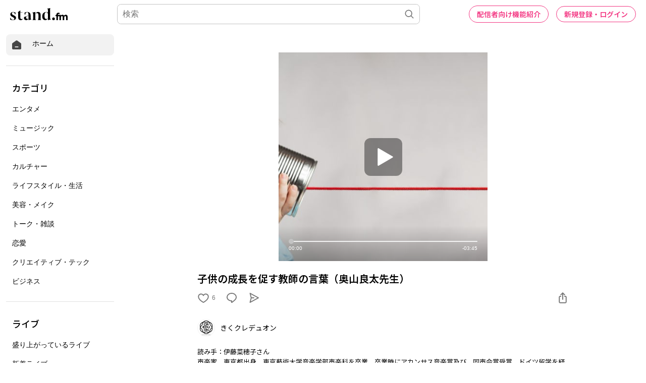

--- FILE ---
content_type: text/html; charset=utf-8
request_url: https://stand.fm/episodes/633c349805b805841702ee73
body_size: 53582
content:
<!DOCTYPE html>
<html lang="ja" style="height:100%;">
<head>
  <!-- Google Tag Manager -->
  <script>!function(e,t,a,n,g){e[n]=e[n]||[],e[n].push({"gtm.start":(new Date).getTime(),event:"gtm.js"});var m=t.getElementsByTagName(a)[0],r=t.createElement(a);r.async=!0,r.src="https://www.googletagmanager.com/gtm.js?id=GTM-PP7V8J9",m.parentNode.insertBefore(r,m)}(window,document,"script","dataLayer");</script>
  <!-- End Google Tag Manager -->

  <meta charset="utf-8">
  <meta name="viewport" content="width=device-width,initial-scale=1.0,minimum-scale=1.0,user-scalable=no">
  <meta property="fb:app_id" content="179264566313658"/>
  <meta name="google-site-verification" content="eiBLZRZMibK8jz1XZgCzPZ6iRy8nHhykK-urfTTZLPg"/>
  <meta property='og:type' content='website'/>
  <meta property='og:locale' content='ja_JP'/>
  <link rel="icon" type="image/x-icon" href="https://cdn.stand.fm/assets/favicon.ico">
  <link rel="mask-icon" href="https://cdn.stand.fm/assets/pinned-icon.svg" color="#2F333B"/>
  <link rel="apple-touch-icon-precomposed" sizes="180x180"
        href="https://cdn.stand.fm/assets/apple-touch-icon-180x180.png"/>
  <link rel="preconnect" href="https://fonts.googleapis.com">
  <link rel="preconnect" href="https://fonts.gstatic.com" crossorigin>
  <link href="https://fonts.googleapis.com/css?family=Noto+Sans+JP:400,500,700&display=swap&subset=japanese"
        rel="stylesheet">
  <title data-rh="true">子供の成長を促す教師の言葉（奥山良太先生） - きくクレデュオン | stand.fm</title>
  <meta data-rh="true" name="twitter:url" content="https://stand.fm"/><meta data-rh="true" name="description" content="読み手：伊藤菜穂子さん
  声楽家。東京都出身。東京藝術大学音楽学部声楽科を卒業。卒業時にアカンサス音楽賞及び、同声会賞受賞。ドイツ留学を経て東京学芸大学修士課程を修了。"/><meta data-rh="true" property="og:locale" content="ja_JP"/><meta data-rh="true" property="og:title" content="子供の成長を促す教師の言葉（奥山良太先生） - きくクレデュオン | stand.fm"/><meta data-rh="true" property="og:type" content="website"/><meta data-rh="true" property="og:image" content="https://cdn.stand.fm/episodeOGPImages/01GEHJV8SGG2VWG7EM41DTYHJT.png"/><meta data-rh="true" property="og:url" content="https://stand.fm/episodes/633c349805b805841702ee73"/><meta data-rh="true" property="og:site_name" content="stand.fm"/><meta data-rh="true" property="og:description" content="読み手：伊藤菜穂子さん
  声楽家。東京都出身。東京藝術大学音楽学部声楽科を卒業。卒業時にアカンサス音楽賞及び、同声会賞受賞。ドイツ留学を経て東京学芸大学修士課程を修了。"/><meta data-rh="true" name="twitter:site" content="@standfm"/><meta data-rh="true" name="twitter:title" content="子供の成長を促す教師の言葉（奥山良太先生） - きくクレデュオン | stand.fm"/><meta data-rh="true" name="twitter:description" content="読み手：伊藤菜穂子さん
  声楽家。東京都出身。東京藝術大学音楽学部声楽科を卒業。卒業時にアカンサス音楽賞及び、同声会賞受賞。ドイツ留学を経て東京学芸大学修士課程を修了。"/><meta data-rh="true" name="twitter:app:country" content="JP"/><meta data-rh="true" name="twitter:app:name:iphone" content="stand.fm"/><meta data-rh="true" name="twitter:card" content="summary_large_image"/><meta data-rh="true" name="twitter:image" content="https://cdn.stand.fm/episodeOGPImages/01GEHJV8SGG2VWG7EM41DTYHJT.png"/><meta data-rh="true" property="al:ios:app_name" content="stand.fm"/><meta data-rh="true" property="al:ios:url" content="standfm://stand.fm/episodes/633c349805b805841702ee73"/><meta data-rh="true" property="twitter:app:url:iphone" content="standfm://stand.fm/episodes/633c349805b805841702ee73"/>
  <link data-rh="true" rel="preconnect" href="https://fonts.googleapis.com"/><link data-rh="true" rel="preconnect" href="https://fonts.gstatic.com" crossorigin="true"/><link data-rh="true" href="https://fonts.googleapis.com/css?family=Noto+Sans+JP:400,500,600,700&amp;display=swap&amp;subset=japanese" rel="stylesheet"/><link data-rh="true" rel="canonical" href="https://stand.fm/episodes/633c349805b805841702ee73"/><link data-rh="true" rel="alternate" type="application/json+oembed" href="https://stand.fm/api/oembed?url=https%3A%2F%2Fstand.fm%2Fepisodes%2F633c349805b805841702ee73"/>
  <style data-rh="true" >
            a {
              color: #F33682;
            }
            input::placeholder {
              font-size: 16px;
            }
          </style>
  <style id="react-native-stylesheet">[stylesheet-group="0"]{}
  body{margin:0;}
  button::-moz-focus-inner,input::-moz-focus-inner{border:0;padding:0;}
  html{-ms-text-size-adjust:100%;-webkit-text-size-adjust:100%;-webkit-tap-highlight-color:rgba(0,0,0,0);}
  input::-webkit-search-cancel-button,input::-webkit-search-decoration,input::-webkit-search-results-button,input::-webkit-search-results-decoration{display:none;}
  [stylesheet-group="1"]{}
  .css-11aywtz{-moz-appearance:textfield;-webkit-appearance:none;background-color:rgba(0,0,0,0.00);border-bottom-left-radius:0px;border-bottom-right-radius:0px;border-top-left-radius:0px;border-top-right-radius:0px;border:0 solid black;box-sizing:border-box;font:14px -apple-system,BlinkMacSystemFont,"Segoe UI",Roboto,Helvetica,Arial,sans-serif;margin:0px;padding:0px;resize:none;}
  .css-175oi2r{align-items:stretch;background-color:rgba(0,0,0,0.00);border:0 solid black;box-sizing:border-box;display:flex;flex-basis:auto;flex-direction:column;flex-shrink:0;list-style:none;margin:0px;min-height:0px;min-width:0px;padding:0px;position:relative;text-decoration:none;z-index:0;}
  .css-1qaijid{background-color:rgba(0,0,0,0.00);border:0 solid black;box-sizing:border-box;color:inherit;display:inline;font:inherit;list-style:none;margin:0px;padding:0px;text-align:inherit;text-decoration:none;white-space:inherit;word-wrap:break-word;}
  .css-1rynq56{background-color:rgba(0,0,0,0.00);border:0 solid black;box-sizing:border-box;color:rgba(0,0,0,1.00);display:inline;font:14px -apple-system,BlinkMacSystemFont,"Segoe UI",Roboto,Helvetica,Arial,sans-serif;list-style:none;margin:0px;padding:0px;text-align:inherit;text-decoration:none;white-space:pre-wrap;word-wrap:break-word;}
  .css-9pa8cd{bottom:0px;height:100%;left:0px;opacity:0;position:absolute;right:0px;top:0px;width:100%;z-index:-1;}
  [stylesheet-group="2"]{}
  .r-13awgt0{flex:1;}
  .r-1awa8pu{border-bottom-color:rgba(101,119,134,1.00);border-left-color:rgba(101,119,134,1.00);border-right-color:rgba(101,119,134,1.00);border-top-color:rgba(101,119,134,1.00);}
  .r-1d4xg89{border-bottom-color:rgba(170,184,194,1.00);border-left-color:rgba(170,184,194,1.00);border-right-color:rgba(170,184,194,1.00);border-top-color:rgba(170,184,194,1.00);}
  .r-1dzdj1l{border-bottom-left-radius:10px;border-bottom-right-radius:10px;border-top-left-radius:10px;border-top-right-radius:10px;}
  .r-1j16mh1{border-bottom-left-radius:100%;border-bottom-right-radius:100%;border-top-left-radius:100%;border-top-right-radius:100%;}
  .r-1jkafct{border-bottom-left-radius:2px;border-bottom-right-radius:2px;border-top-left-radius:2px;border-top-right-radius:2px;}
  .r-1jyn79y{border-bottom-color:rgba(0,150,136,1.00);border-left-color:rgba(0,150,136,1.00);border-right-color:rgba(0,150,136,1.00);border-top-color:rgba(0,150,136,1.00);}
  .r-1k9g4g2{border-bottom-color:rgba(224,224,224,1.00);border-left-color:rgba(224,224,224,1.00);border-right-color:rgba(224,224,224,1.00);border-top-color:rgba(224,224,224,1.00);}
  .r-1lz4bg0{border-bottom-color:rgba(238,238,238,1.00);border-left-color:rgba(238,238,238,1.00);border-right-color:rgba(238,238,238,1.00);border-top-color:rgba(238,238,238,1.00);}
  .r-1phboty{border-bottom-style:solid;border-left-style:solid;border-right-style:solid;border-top-style:solid;}
  .r-1udh08x{overflow-x:hidden;overflow-y:hidden;}
  .r-1xfd6ze{border-bottom-left-radius:8px;border-bottom-right-radius:8px;border-top-left-radius:8px;border-top-right-radius:8px;}
  .r-4a18lf{border-bottom-color:rgba(255,0,0,1.00);border-left-color:rgba(255,0,0,1.00);border-right-color:rgba(255,0,0,1.00);border-top-color:rgba(255,0,0,1.00);}
  .r-60ke3l{border-bottom-color:rgba(0,128,0,1.00);border-left-color:rgba(0,128,0,1.00);border-right-color:rgba(0,128,0,1.00);border-top-color:rgba(0,128,0,1.00);}
  .r-9x6qib{border-bottom-color:rgba(204,214,221,1.00);border-left-color:rgba(204,214,221,1.00);border-right-color:rgba(204,214,221,1.00);border-top-color:rgba(204,214,221,1.00);}
  .r-crgep1{margin:0px;}
  .r-d045u9{border-bottom-width:2px;border-left-width:2px;border-right-width:2px;border-top-width:2px;}
  .r-edyy15{padding:8px;}
  .r-fx7oqy{border-bottom-color:rgba(0,0,255,1.00);border-left-color:rgba(0,0,255,1.00);border-right-color:rgba(0,0,255,1.00);border-top-color:rgba(0,0,255,1.00);}
  .r-krxsd3{display:-webkit-box;}
  .r-rs99b7{border-bottom-width:1px;border-left-width:1px;border-right-width:1px;border-top-width:1px;}
  .r-t60dpp{padding:0px;}
  .r-tyhe3k{border-bottom-left-radius:64px;border-bottom-right-radius:64px;border-top-left-radius:64px;border-top-right-radius:64px;}
  .r-xoduu5{display:inline-flex;}
  .r-ywje51{margin:auto;}
  [stylesheet-group="2.1"]{}
  .r-1n9sb9w{margin-left:20px;margin-right:20px;}
  .r-or0dqf{padding-left:39px;padding-right:39px;}
  .r-vlx1xi{margin-left:10px;margin-right:10px;}
  .r-w0qc3r{padding-bottom:18px;padding-top:18px;}
  [stylesheet-group="2.2"]{}
  .r-105ug2t{pointer-events:auto!important;}
  .r-10ptun7{height:16px;}
  .r-10xqauy{padding-top:env(safe-area-inset-top);}
  .r-117bsoe{margin-bottom:20px;}
  .r-11j9u27{visibility:hidden;}
  .r-11mpjr4{background-color:rgba(223,223,223,1.00);}
  .r-11udlyb{background-color:rgba(0,150,136,1.00);}
  .r-11yh6sk{overflow-x:hidden;}
  .r-127358a{animation-name:r-9p3sdl;}
  .r-12vffkv>*{pointer-events:auto;}
  .r-12vffkv{pointer-events:none!important;}
  .r-135wba7{line-height:24px;}
  .r-13qz1uu{width:100%;}
  .r-13tjlyg{transition-duration:0.1s;}
  .r-14jxrcb{height:109px;}
  .r-14lw9ot{background-color:rgba(255,255,255,1.00);}
  .r-14sbq61{background-color:rgba(33,150,243,1.00);}
  .r-150rngu{-webkit-overflow-scrolling:touch;}
  .r-1542mo4{background-color:rgba(0,128,0,1.00);}
  .r-16y2uox{flex-grow:1;}
  .r-1777fci{justify-content:center;}
  .r-17bb2tj{animation-duration:0.75s;}
  .r-17c7ci3{width:109px;}
  .r-17leim2{background-repeat:repeat;}
  .r-1862ga2{color:rgba(119,119,119,1.00);}
  .r-18u37iz{flex-direction:row;}
  .r-190imx5{font-family:"Noto Sans JP", sans-serif;}
  .r-19h5ruw{margin-top:15px;}
  .r-19wmn03{width:20px;}
  .r-19z077z{touch-action:none;}
  .r-1abnn5w{animation-play-state:paused;}
  .r-1acpoxo{width:36px;}
  .r-1awozwy{align-items:center;}
  .r-1ay1djp{animation-duration:1s;}
  .r-1b43r93{font-size:14px;}
  .r-1bj2sxb{width:269px;}
  .r-1c6unfx{forced-color-adjust:none;}
  .r-1d2f490{left:0px;}
  .r-1d5kdc7{flex-direction:column-reverse;}
  .r-1dernwh{height:70%;}
  .r-1dipzot{box-shadow:0px 0px 5px rgba(0,0,0,0.15);}
  .r-1ei5mc7{cursor:inherit;}
  .r-1enofrn{font-size:12px;}
  .r-1euycsn{flex-direction:row-reverse;}
  .r-1ewcgjf{box-shadow:0px 1px 3px rgba(0,0,0,0.5);}
  .r-1fe0xdi{left:0%;}
  .r-1ff274t{text-align:right;}
  .r-1glkqn6{width:80px;}
  .r-1i6wzkk{-moz-transition-property:opacity;-webkit-transition-property:opacity;transition-property:opacity;}
  .r-1i93rbr{right:0%;}
  .r-1ielgck{animation-duration:300ms;}
  .r-1iln25a{word-wrap:normal;}
  .r-1iww7jx{width:28px;}
  .r-1janqcz{width:16px;}
  .r-1kfrs79{font-weight:600;}
  .r-1knl56f{animation-name:r-1hunrpy;}
  .r-1ldzwu0{animation-timing-function:linear;}
  .r-1loqt21{cursor:pointer;}
  .r-1mlwlqe{flex-basis:auto;}
  .r-1mrlafo{background-position:0;}
  .r-1muvv40{animation-iteration-count:infinite;}
  .r-1niwhzg{background-color:rgba(0,0,0,0.00);}
  .r-1ny4l3l{outline-style:none;}
  .r-1ocf4r9{scroll-snap-type:y mandatory;}
  .r-1od2jal{font-weight:300;}
  .r-1otgn73{touch-action:manipulation;}
  .r-1ozfoo7{margin-left:15px;}
  .r-1p0dtai{bottom:0px;}
  .r-1pi2tsx{height:100%;}
  .r-1qc3rpd{transform:scaleY(-1);}
  .r-1qd0xha{font-family:-apple-system,BlinkMacSystemFont,"Segoe UI",Roboto,Helvetica,Arial,sans-serif;}
  .r-1qdbj55{animation-name:r-ndfo3d;}
  .r-1r8g8re{height:36px;}
  .r-1rnoaur{overflow-y:auto;}
  .r-1ro7rbe{right:100%;}
  .r-1s6pnzw{padding-top:30px;}
  .r-1sg8ghl{z-index:1000;}
  .r-1sncvnh{transform:translateZ(0px);}
  .r-1sxrcry{background-size:auto;}
  .r-1ub1aon{transform:translateY(100%);}
  .r-1udbk01{text-overflow:ellipsis;}
  .r-1uypc71{animation-timing-function:ease-in;}
  .r-1v456y7{margin-bottom:35px;}
  .r-1wbh5a2{flex-shrink:1;}
  .r-1wyyakw{z-index:-1;}
  .r-1wztat5{height:140px;}
  .r-1xcajam{position:fixed;}
  .r-1xnzce8{-moz-user-select:-webkit-text;-moz-user-select:text;-webkit-user-select:-webkit-text;-webkit-user-select:text;user-select:-webkit-text;user-select:text;}
  .r-2eszeu::-webkit-scrollbar{display:none}
  .r-2eszeu{scrollbar-width:none;}
  .r-2o02ov{margin-top:40px;}
  .r-30o5oe{-moz-appearance:none;-ms-appearance:none;-webkit-appearance:none;appearance:none;}
  .r-3ew84i{width:160px;}
  .r-3s2u2q{white-space:nowrap;}
  .r-417010{z-index:0;}
  .r-4gszlv{background-size:cover;}
  .r-4v7adb{height:5px;}
  .r-633pao{pointer-events:none!important;}
  .r-6dt33c{opacity:1;}
  .r-6taxm2:-ms-input-placeholder{color:var(--placeholderTextColor);opacity:1;}
  .r-6taxm2::-moz-placeholder{color:var(--placeholderTextColor);opacity:1;}
  .r-6taxm2::-webkit-input-placeholder{color:var(--placeholderTextColor);opacity:1;}
  .r-6taxm2::placeholder{color:var(--placeholderTextColor);opacity:1;}
  .r-7b7h2f{left:100%;}
  .r-7cikom{font-size:inherit;}
  .r-7q8q6z{cursor:default;}
  .r-8akbws{-webkit-box-orient:vertical;}
  .r-8d26hk{margin-bottom:40px;}
  .r-97e31f{padding-bottom:env(safe-area-inset-bottom);}
  .r-9cy4zw{border-bottom-width:0.5px;}
  .r-9ji8r7{transform:translateY(0%);}
  .r-adyw6z{font-size:20px;}
  .r-ah5dr5>*{pointer-events:none;}
  .r-ah5dr5{pointer-events:auto!important;}
  .r-b5h31w{padding-left:20px;}
  .r-bijgke{padding-top:50px;}
  .r-bnwqim{position:relative;}
  .r-buy8e9{overflow-y:hidden;}
  .r-bv2aro{padding-left:env(safe-area-inset-left);}
  .r-c68hjy{color:rgba(161,161,161,1.00);}
  .r-cpa5s6{scroll-snap-align:start;}
  .r-cqee49{color:rgba(0,0,0,1.00);}
  .r-dkge59{background-color:rgba(170,184,194,1.00);}
  .r-dnmrzs{max-width:100%;}
  .r-dvx3qi{z-index:99;}
  .r-eafdt9{transition-duration:0.15s;}
  .r-eektet{margin-bottom:25px;}
  .r-ehq7j7{background-size:contain;}
  .r-eqz5dr{flex-direction:column;}
  .r-eu3ka{height:40px;}
  .r-fdjqy7{text-align:left;}
  .r-g3mlsw{animation-name:r-t2lo5v;}
  .r-gtdqiz{position:-webkit-sticky;position:sticky;}
  .r-h0d30l{height:28px;}
  .r-h2q2x{transform:scaleX(-1);}
  .r-h3s6tt{height:48px;}
  .r-hdaws3{height:4px;}
  .r-hxflta{padding-right:env(safe-area-inset-right);}
  .r-icoktb{opacity:0.5;}
  .r-ijwubk{background-image:linear-gradient(180deg, rgba(255, 255, 255, 0.4) 0%, rgba(255, 255, 255, 0.9) 100%);}
  .r-ipm5af{top:0px;}
  .r-j300sb{animation-name:r-1rx4pb;}
  .r-j3xlim{height:179px;}
  .r-jwli3a{color:rgba(255,255,255,1.00);}
  .r-k200y{align-self:flex-start;}
  .r-lltvgl{overflow-x:auto;}
  .r-lrvibr{-moz-user-select:none;-webkit-user-select:none;user-select:none;}
  .r-majxgm{font-weight:500;}
  .r-mfh4gg{scroll-snap-type:x mandatory;}
  .r-mhe3cw{z-index:10;}
  .r-nvplwv{animation-timing-function:ease-out;}
  .r-o7c05e{border-bottom-color:rgba(224,224,224,1.00);}
  .r-orgf3d{opacity:0;}
  .r-q4m81j{text-align:center;}
  .r-qklmqi{border-bottom-width:1px;}
  .r-r5vmyo{z-index:1002;}
  .r-rjixqe{line-height:20px;}
  .r-rs94m5{background-image:url("[data-uri]");}
  .r-sfbmgh{z-index:9999;}
  .r-sga3zk{height:64px;}
  .r-tju18j{padding-top:23px;}
  .r-tsynxw{text-transform:uppercase;}
  .r-u6sd8q{background-repeat:no-repeat;}
  .r-u8s1d{position:absolute;}
  .r-u92y06{background-color:rgba(255,165,0,1.00);}
  .r-ubezar{font-size:16px;}
  .r-vvn4in{background-position:center;}
  .r-x3cy2q{background-size:100% 100%;}
  .r-xx3c9p{animation-name:r-imtty0;}
  .r-yie26v{z-index:1001;}
  .r-z80fyv{height:20px;}
  .r-zchlnj{right:0px;}
  @-webkit-keyframes r-1hunrpy{0%{transform:translateY(100%);}100%{transform:translateY(0%);}}
  @-webkit-keyframes r-1rx4pb{0%{transform:translateX(-100%);}100%{transform:translateX(400%);}}
  @-webkit-keyframes r-9p3sdl{0%{transform:rotate(0deg);}100%{transform:rotate(360deg);}}
  @-webkit-keyframes r-imtty0{0%{opacity:0;}100%{opacity:1;}}
  @-webkit-keyframes r-ndfo3d{0%{transform:translateY(0%);}100%{transform:translateY(100%);}}
  @-webkit-keyframes r-t2lo5v{0%{opacity:1;}100%{opacity:0;}}
  @keyframes r-1hunrpy{0%{transform:translateY(100%);}100%{transform:translateY(0%);}}
  @keyframes r-1rx4pb{0%{transform:translateX(-100%);}100%{transform:translateX(400%);}}
  @keyframes r-9p3sdl{0%{transform:rotate(0deg);}100%{transform:rotate(360deg);}}
  @keyframes r-imtty0{0%{opacity:0;}100%{opacity:1;}}
  @keyframes r-ndfo3d{0%{transform:translateY(0%);}100%{transform:translateY(100%);}}
  @keyframes r-t2lo5v{0%{opacity:1;}100%{opacity:0;}}</style>

  <script async src="https://www.googletagmanager.com/gtag/js?id=UA-163521189-2"></script>
  <script>
    window.dataLayer = window.dataLayer || [];

    function gtag () {dataLayer.push(arguments);}

    gtag('js', new Date());
  </script>
  <script async src="https://pagead2.googlesyndication.com/pagead/js/adsbygoogle.js?client=ca-pub-8511995289093541" crossorigin="anonymous"></script>
  <!-- Facebook Pixel Code -->
  <script>!function(e,t,n,c,o,a,f){e.fbq||(o=e.fbq=function(){o.callMethod?o.callMethod.apply(o,arguments):o.queue.push(arguments)},e._fbq||(e._fbq=o),o.push=o,o.loaded=!0,o.version="2.0",o.queue=[],(a=t.createElement(n)).async=!0,a.src="https://connect.facebook.net/en_US/fbevents.js",(f=t.getElementsByTagName(n)[0]).parentNode.insertBefore(a,f))}(window,document,"script"),fbq("init","2173862196195237"),fbq("track","PageView");</script>
  <noscript><img height="1" width="1" style="display:none"
                 src="https://www.facebook.com/tr?id=2173862196195237&ev=PageView&noscript=1"
  /></noscript>
  <!-- End Facebook Pixel Code -->
  <meta name="facebook-domain-verification" content="zu3sefdmpjg3xflm64qafsl28t5t62"/>
</head>
<body>
<!-- Google Tag Manager (noscript) -->
<noscript>
  <iframe src="https://www.googletagmanager.com/ns.html?id=GTM-PP7V8J9"
          height="0" width="0" style="display:none;visibility:hidden"></iframe>
</noscript>
<!-- End Google Tag Manager (noscript) -->

<div id="root" style="display:flex;height:100%;">
  <div class="css-175oi2r r-13awgt0 r-12vffkv"><div class="css-175oi2r r-13awgt0 r-12vffkv"><div class="css-175oi2r"></div><div class="css-175oi2r" style="background-color:rgba(255,255,255,1.00);width:100%;min-height:80vh"><div class="css-175oi2r" style="flex:1;z-index:1;height:100%;width:100%"><!--$--><div class="css-175oi2r" style="display:grid;grid-template-columns:1fr;height:100%"><div class="css-175oi2r" style="width:238px;height:100%;display:none"><div class="css-175oi2r" style="width:238px;height:calc(100vh - 56px);padding-right:12px;padding-left:12px;overflow-y:scroll;position:fixed"><div class="css-175oi2r" style="width:100%"><div class="css-175oi2r" style="height:12px"></div><div tabindex="0" class="css-175oi2r r-1loqt21 r-1otgn73"><a style="text-decoration:none" href="/"><div class="css-175oi2r" style="flex-direction:row;padding-left:10px;padding-right:10px;padding-top:10px;padding-bottom:10px;background-color:rgba(242,242,242,1.00);border-top-left-radius:8px;border-top-right-radius:8px;border-bottom-right-radius:8px;border-bottom-left-radius:8px;font-family:&quot;Noto Sans JP&quot;, sans-serif"><svg viewBox="0 0 32 32" width="22" height="22" fill="none"><path fill="#474747" d="M29.24 13.76C29.2409 13.2158 29.1126 12.6791 28.8658 12.1941C28.6189 11.7091 28.2605 11.2896 27.82 10.97L18 3.87C17.4176 3.45017 16.7179 3.22424 16 3.22424C15.2821 3.22424 14.5823 3.45017 14 3.87L4.15999 10.97C3.72066 11.2907 3.36312 11.7105 3.11639 12.1952C2.86967 12.68 2.74072 13.2161 2.73999 13.76V25.76C2.74263 26.6689 3.10485 27.5398 3.74753 28.1825C4.39021 28.8251 5.2611 29.1874 6.16998 29.19H25.79C26.2412 29.1927 26.6884 29.1058 27.1057 28.9343C27.5231 28.7629 27.9022 28.5103 28.2213 28.1913C28.5403 27.8723 28.7929 27.4931 28.9643 27.0757C29.1357 26.6584 29.2226 26.2112 29.22 25.76L29.24 13.76ZM20 23.22H12C11.6685 23.22 11.3505 23.0883 11.1161 22.8539C10.8817 22.6195 10.75 22.3015 10.75 21.97C10.75 21.6385 10.8817 21.3205 11.1161 21.0861C11.3505 20.8517 11.6685 20.72 12 20.72H20C20.3315 20.72 20.6494 20.8517 20.8839 21.0861C21.1183 21.3205 21.25 21.6385 21.25 21.97C21.25 22.3015 21.1183 22.6195 20.8839 22.8539C20.6494 23.0883 20.3315 23.22 20 23.22Z"></path></svg><div class="css-175oi2r" style="width:20px"></div><div dir="auto" class="css-1rynq56">ホーム</div></div></a></div><div class="css-175oi2r" style="height:20px"></div><div class="css-175oi2r" style="border-top-width:1px;border-top-color:rgba(224,224,224,1.00)"></div><div class="css-175oi2r" style="height:20px"></div><div class="css-175oi2r"><div dir="auto" class="css-1rynq56" style="font-family:&quot;Noto Sans JP&quot;, sans-serif;color:rgba(0,0,0,1.00);font-size:18px;line-height:27px;font-weight:500;padding-left:12px;padding-top:10px;padding-bottom:10px">カテゴリ</div><div tabindex="0" class="css-175oi2r r-1loqt21 r-1otgn73"><a style="text-decoration:none" href="/section/62426459819d13000616d102"><div class="css-175oi2r" style="font-family:&quot;Noto Sans JP&quot;, sans-serif;color:rgba(0,0,0,1.00);font-size:16px;line-height:24px;font-weight:300;padding-left:12px;padding-top:10px;padding-bottom:10px;border-top-left-radius:8px;border-top-right-radius:8px;border-bottom-right-radius:8px;border-bottom-left-radius:8px"><div dir="auto" class="css-1rynq56">エンタメ</div></div></a></div><div tabindex="0" class="css-175oi2r r-1loqt21 r-1otgn73"><a style="text-decoration:none" href="/section/62426459819d13000616d103"><div class="css-175oi2r" style="font-family:&quot;Noto Sans JP&quot;, sans-serif;color:rgba(0,0,0,1.00);font-size:16px;line-height:24px;font-weight:300;padding-left:12px;padding-top:10px;padding-bottom:10px;border-top-left-radius:8px;border-top-right-radius:8px;border-bottom-right-radius:8px;border-bottom-left-radius:8px"><div dir="auto" class="css-1rynq56">ミュージック</div></div></a></div><div tabindex="0" class="css-175oi2r r-1loqt21 r-1otgn73"><a style="text-decoration:none" href="/section/62426459819d13000616d109"><div class="css-175oi2r" style="font-family:&quot;Noto Sans JP&quot;, sans-serif;color:rgba(0,0,0,1.00);font-size:16px;line-height:24px;font-weight:300;padding-left:12px;padding-top:10px;padding-bottom:10px;border-top-left-radius:8px;border-top-right-radius:8px;border-bottom-right-radius:8px;border-bottom-left-radius:8px"><div dir="auto" class="css-1rynq56">スポーツ</div></div></a></div><div tabindex="0" class="css-175oi2r r-1loqt21 r-1otgn73"><a style="text-decoration:none" href="/section/62426459819d13000616d10a"><div class="css-175oi2r" style="font-family:&quot;Noto Sans JP&quot;, sans-serif;color:rgba(0,0,0,1.00);font-size:16px;line-height:24px;font-weight:300;padding-left:12px;padding-top:10px;padding-bottom:10px;border-top-left-radius:8px;border-top-right-radius:8px;border-bottom-right-radius:8px;border-bottom-left-radius:8px"><div dir="auto" class="css-1rynq56">カルチャー</div></div></a></div><div tabindex="0" class="css-175oi2r r-1loqt21 r-1otgn73"><a style="text-decoration:none" href="/section/62426459819d13000616d10b"><div class="css-175oi2r" style="font-family:&quot;Noto Sans JP&quot;, sans-serif;color:rgba(0,0,0,1.00);font-size:16px;line-height:24px;font-weight:300;padding-left:12px;padding-top:10px;padding-bottom:10px;border-top-left-radius:8px;border-top-right-radius:8px;border-bottom-right-radius:8px;border-bottom-left-radius:8px"><div dir="auto" class="css-1rynq56">ライフスタイル・生活</div></div></a></div><div tabindex="0" class="css-175oi2r r-1loqt21 r-1otgn73"><a style="text-decoration:none" href="/section/62426459819d13000616d10c"><div class="css-175oi2r" style="font-family:&quot;Noto Sans JP&quot;, sans-serif;color:rgba(0,0,0,1.00);font-size:16px;line-height:24px;font-weight:300;padding-left:12px;padding-top:10px;padding-bottom:10px;border-top-left-radius:8px;border-top-right-radius:8px;border-bottom-right-radius:8px;border-bottom-left-radius:8px"><div dir="auto" class="css-1rynq56">美容・メイク</div></div></a></div><div tabindex="0" class="css-175oi2r r-1loqt21 r-1otgn73"><a style="text-decoration:none" href="/section/62426459819d13000616d112"><div class="css-175oi2r" style="font-family:&quot;Noto Sans JP&quot;, sans-serif;color:rgba(0,0,0,1.00);font-size:16px;line-height:24px;font-weight:300;padding-left:12px;padding-top:10px;padding-bottom:10px;border-top-left-radius:8px;border-top-right-radius:8px;border-bottom-right-radius:8px;border-bottom-left-radius:8px"><div dir="auto" class="css-1rynq56">トーク・雑談</div></div></a></div><div tabindex="0" class="css-175oi2r r-1loqt21 r-1otgn73"><a style="text-decoration:none" href="/section/62426459819d13000616d113"><div class="css-175oi2r" style="font-family:&quot;Noto Sans JP&quot;, sans-serif;color:rgba(0,0,0,1.00);font-size:16px;line-height:24px;font-weight:300;padding-left:12px;padding-top:10px;padding-bottom:10px;border-top-left-radius:8px;border-top-right-radius:8px;border-bottom-right-radius:8px;border-bottom-left-radius:8px"><div dir="auto" class="css-1rynq56">恋愛</div></div></a></div><div tabindex="0" class="css-175oi2r r-1loqt21 r-1otgn73"><a style="text-decoration:none" href="/section/62426459819d13000616d114"><div class="css-175oi2r" style="font-family:&quot;Noto Sans JP&quot;, sans-serif;color:rgba(0,0,0,1.00);font-size:16px;line-height:24px;font-weight:300;padding-left:12px;padding-top:10px;padding-bottom:10px;border-top-left-radius:8px;border-top-right-radius:8px;border-bottom-right-radius:8px;border-bottom-left-radius:8px"><div dir="auto" class="css-1rynq56">クリエイティブ・テック</div></div></a></div><div tabindex="0" class="css-175oi2r r-1loqt21 r-1otgn73"><a style="text-decoration:none" href="/section/62426459819d13000616d115"><div class="css-175oi2r" style="font-family:&quot;Noto Sans JP&quot;, sans-serif;color:rgba(0,0,0,1.00);font-size:16px;line-height:24px;font-weight:300;padding-left:12px;padding-top:10px;padding-bottom:10px;border-top-left-radius:8px;border-top-right-radius:8px;border-bottom-right-radius:8px;border-bottom-left-radius:8px"><div dir="auto" class="css-1rynq56">ビジネス</div></div></a></div></div><div class="css-175oi2r" style="height:20px"></div><div class="css-175oi2r" style="border-top-width:1px;border-top-color:rgba(224,224,224,1.00)"></div><div class="css-175oi2r" style="height:20px"></div><div class="css-175oi2r"><div dir="auto" class="css-1rynq56" style="font-family:&quot;Noto Sans JP&quot;, sans-serif;color:rgba(0,0,0,1.00);font-size:18px;line-height:27px;font-weight:500;padding-left:12px;padding-top:10px;padding-bottom:10px">ライブ</div><div tabindex="0" class="css-175oi2r r-1loqt21 r-1otgn73"><a style="text-decoration:none" href="/section/6284494827182c00074ce2ef"><div class="css-175oi2r" style="font-family:&quot;Noto Sans JP&quot;, sans-serif;color:rgba(0,0,0,1.00);font-size:16px;line-height:24px;font-weight:300;padding-left:12px;padding-top:10px;padding-bottom:10px;border-top-left-radius:8px;border-top-right-radius:8px;border-bottom-right-radius:8px;border-bottom-left-radius:8px"><div dir="auto" class="css-1rynq56">盛り上がっているライブ</div></div></a></div><div tabindex="0" class="css-175oi2r r-1loqt21 r-1otgn73"><a style="text-decoration:none" href="/section/624262eb819d13000616cdb5"><div class="css-175oi2r" style="font-family:&quot;Noto Sans JP&quot;, sans-serif;color:rgba(0,0,0,1.00);font-size:16px;line-height:24px;font-weight:300;padding-left:12px;padding-top:10px;padding-bottom:10px;border-top-left-radius:8px;border-top-right-radius:8px;border-bottom-right-radius:8px;border-bottom-left-radius:8px"><div dir="auto" class="css-1rynq56">新着ライブ</div></div></a></div></div><div class="css-175oi2r" style="height:20px"></div><div class="css-175oi2r" style="border-top-width:1px;border-top-color:rgba(224,224,224,1.00)"></div><div class="css-175oi2r" style="height:20px"></div><div class="css-175oi2r"><div dir="auto" class="css-1rynq56" style="font-family:&quot;Noto Sans JP&quot;, sans-serif;color:rgba(0,0,0,1.00);font-size:18px;line-height:27px;font-weight:500;padding-left:12px;padding-top:10px;padding-bottom:10px">ピックアップ</div><div tabindex="0" class="css-175oi2r r-1loqt21 r-1otgn73"><a href="https://contents.stand.fm/pickup/009" style="text-decoration:none" target="_blank" rel="noopener noreferrer"><div class="css-175oi2r" style="font-family:&quot;Noto Sans JP&quot;, sans-serif;color:rgba(0,0,0,1.00);font-size:16px;line-height:24px;font-weight:300;padding-left:12px;padding-top:10px;padding-bottom:10px;border-top-left-radius:8px;border-top-right-radius:8px;border-bottom-right-radius:8px;border-bottom-left-radius:8px"><div dir="auto" class="css-1rynq56">芸人</div></div></a></div><div tabindex="0" class="css-175oi2r r-1loqt21 r-1otgn73"><a href="https://contents.stand.fm/pickup/004" style="text-decoration:none" target="_blank" rel="noopener noreferrer"><div class="css-175oi2r" style="font-family:&quot;Noto Sans JP&quot;, sans-serif;color:rgba(0,0,0,1.00);font-size:16px;line-height:24px;font-weight:300;padding-left:12px;padding-top:10px;padding-bottom:10px;border-top-left-radius:8px;border-top-right-radius:8px;border-bottom-right-radius:8px;border-bottom-left-radius:8px"><div dir="auto" class="css-1rynq56">ライフスタイル</div></div></a></div><div tabindex="0" class="css-175oi2r r-1loqt21 r-1otgn73"><a href="https://contents.stand.fm/pickup/002" style="text-decoration:none" target="_blank" rel="noopener noreferrer"><div class="css-175oi2r" style="font-family:&quot;Noto Sans JP&quot;, sans-serif;color:rgba(0,0,0,1.00);font-size:16px;line-height:24px;font-weight:300;padding-left:12px;padding-top:10px;padding-bottom:10px;border-top-left-radius:8px;border-top-right-radius:8px;border-bottom-right-radius:8px;border-bottom-left-radius:8px"><div dir="auto" class="css-1rynq56">スポーツ・アスリート</div></div></a></div><div tabindex="0" class="css-175oi2r r-1loqt21 r-1otgn73"><a href="https://contents.stand.fm/pickup/003" style="text-decoration:none" target="_blank" rel="noopener noreferrer"><div class="css-175oi2r" style="font-family:&quot;Noto Sans JP&quot;, sans-serif;color:rgba(0,0,0,1.00);font-size:16px;line-height:24px;font-weight:300;padding-left:12px;padding-top:10px;padding-bottom:10px;border-top-left-radius:8px;border-top-right-radius:8px;border-bottom-right-radius:8px;border-bottom-left-radius:8px"><div dir="auto" class="css-1rynq56">アーティスト・アイドル</div></div></a></div><div tabindex="0" class="css-175oi2r r-1loqt21 r-1otgn73"><a href="https://contents.stand.fm/pickup/006" style="text-decoration:none" target="_blank" rel="noopener noreferrer"><div class="css-175oi2r" style="font-family:&quot;Noto Sans JP&quot;, sans-serif;color:rgba(0,0,0,1.00);font-size:16px;line-height:24px;font-weight:300;padding-left:12px;padding-top:10px;padding-bottom:10px;border-top-left-radius:8px;border-top-right-radius:8px;border-bottom-right-radius:8px;border-bottom-left-radius:8px"><div dir="auto" class="css-1rynq56">YouTuber</div></div></a></div><div tabindex="0" class="css-175oi2r r-1loqt21 r-1otgn73"><a href="https://contents.stand.fm/pickup/007" style="text-decoration:none" target="_blank" rel="noopener noreferrer"><div class="css-175oi2r" style="font-family:&quot;Noto Sans JP&quot;, sans-serif;color:rgba(0,0,0,1.00);font-size:16px;line-height:24px;font-weight:300;padding-left:12px;padding-top:10px;padding-bottom:10px;border-top-left-radius:8px;border-top-right-radius:8px;border-bottom-right-radius:8px;border-bottom-left-radius:8px"><div dir="auto" class="css-1rynq56">俳優・役者</div></div></a></div><div tabindex="0" class="css-175oi2r r-1loqt21 r-1otgn73"><a href="https://contents.stand.fm/pickup/008" style="text-decoration:none" target="_blank" rel="noopener noreferrer"><div class="css-175oi2r" style="font-family:&quot;Noto Sans JP&quot;, sans-serif;color:rgba(0,0,0,1.00);font-size:16px;line-height:24px;font-weight:300;padding-left:12px;padding-top:10px;padding-bottom:10px;border-top-left-radius:8px;border-top-right-radius:8px;border-bottom-right-radius:8px;border-bottom-left-radius:8px"><div dir="auto" class="css-1rynq56">声優・アニメ</div></div></a></div><div tabindex="0" class="css-175oi2r r-1loqt21 r-1otgn73"><a href="https://contents.stand.fm/pickup/011" style="text-decoration:none" target="_blank" rel="noopener noreferrer"><div class="css-175oi2r" style="font-family:&quot;Noto Sans JP&quot;, sans-serif;color:rgba(0,0,0,1.00);font-size:16px;line-height:24px;font-weight:300;padding-left:12px;padding-top:10px;padding-bottom:10px;border-top-left-radius:8px;border-top-right-radius:8px;border-bottom-right-radius:8px;border-bottom-left-radius:8px"><div dir="auto" class="css-1rynq56">メディア・企業</div></div></a></div><div tabindex="0" class="css-175oi2r r-1loqt21 r-1otgn73"><a href="https://contents.stand.fm/pickup/010" style="text-decoration:none" target="_blank" rel="noopener noreferrer"><div class="css-175oi2r" style="font-family:&quot;Noto Sans JP&quot;, sans-serif;color:rgba(0,0,0,1.00);font-size:16px;line-height:24px;font-weight:300;padding-left:12px;padding-top:10px;padding-bottom:10px;border-top-left-radius:8px;border-top-right-radius:8px;border-bottom-right-radius:8px;border-bottom-left-radius:8px"><div dir="auto" class="css-1rynq56">子育て・ママパパ</div></div></a></div><div tabindex="0" class="css-175oi2r r-1loqt21 r-1otgn73"><a href="https://contents.stand.fm/pickup/005" style="text-decoration:none" target="_blank" rel="noopener noreferrer"><div class="css-175oi2r" style="font-family:&quot;Noto Sans JP&quot;, sans-serif;color:rgba(0,0,0,1.00);font-size:16px;line-height:24px;font-weight:300;padding-left:12px;padding-top:10px;padding-bottom:10px;border-top-left-radius:8px;border-top-right-radius:8px;border-bottom-right-radius:8px;border-bottom-left-radius:8px"><div dir="auto" class="css-1rynq56">恋愛トーク</div></div></a></div><div tabindex="0" class="css-175oi2r r-1loqt21 r-1otgn73"><a href="https://contents.stand.fm/pickup/012" style="text-decoration:none" target="_blank" rel="noopener noreferrer"><div class="css-175oi2r" style="font-family:&quot;Noto Sans JP&quot;, sans-serif;color:rgba(0,0,0,1.00);font-size:16px;line-height:24px;font-weight:300;padding-left:12px;padding-top:10px;padding-bottom:10px;border-top-left-radius:8px;border-top-right-radius:8px;border-bottom-right-radius:8px;border-bottom-left-radius:8px"><div dir="auto" class="css-1rynq56">海外暮らし</div></div></a></div><div tabindex="0" class="css-175oi2r r-1loqt21 r-1otgn73"><a href="https://contents.stand.fm/pickup/015" style="text-decoration:none" target="_blank" rel="noopener noreferrer"><div class="css-175oi2r" style="font-family:&quot;Noto Sans JP&quot;, sans-serif;color:rgba(0,0,0,1.00);font-size:16px;line-height:24px;font-weight:300;padding-left:12px;padding-top:10px;padding-bottom:10px;border-top-left-radius:8px;border-top-right-radius:8px;border-bottom-right-radius:8px;border-bottom-left-radius:8px"><div dir="auto" class="css-1rynq56">格闘家</div></div></a></div><div tabindex="0" class="css-175oi2r r-1loqt21 r-1otgn73"><a href="https://contents.stand.fm/pickup/016" style="text-decoration:none" target="_blank" rel="noopener noreferrer"><div class="css-175oi2r" style="font-family:&quot;Noto Sans JP&quot;, sans-serif;color:rgba(0,0,0,1.00);font-size:16px;line-height:24px;font-weight:300;padding-left:12px;padding-top:10px;padding-bottom:10px;border-top-left-radius:8px;border-top-right-radius:8px;border-bottom-right-radius:8px;border-bottom-left-radius:8px"><div dir="auto" class="css-1rynq56">ラグビー</div></div></a></div><div tabindex="0" class="css-175oi2r r-1loqt21 r-1otgn73"><a href="https://contents.stand.fm/pickup/jimbocho-manzaigekijyo" style="text-decoration:none" target="_blank" rel="noopener noreferrer"><div class="css-175oi2r" style="font-family:&quot;Noto Sans JP&quot;, sans-serif;color:rgba(0,0,0,1.00);font-size:16px;line-height:24px;font-weight:300;padding-left:12px;padding-top:10px;padding-bottom:10px;border-top-left-radius:8px;border-top-right-radius:8px;border-bottom-right-radius:8px;border-bottom-left-radius:8px"><div dir="auto" class="css-1rynq56">神保町よしもと漫才劇場</div></div></a></div><div tabindex="0" class="css-175oi2r r-1loqt21 r-1otgn73"><a href="https://contents.stand.fm/pickup/boomboom" style="text-decoration:none" target="_blank" rel="noopener noreferrer"><div class="css-175oi2r" style="font-family:&quot;Noto Sans JP&quot;, sans-serif;color:rgba(0,0,0,1.00);font-size:16px;line-height:24px;font-weight:300;padding-left:12px;padding-top:10px;padding-bottom:10px;border-top-left-radius:8px;border-top-right-radius:8px;border-bottom-right-radius:8px;border-bottom-left-radius:8px"><div dir="auto" class="css-1rynq56">芸人Boom!Boom!</div></div></a></div></div><div class="css-175oi2r" style="height:20px"></div><div class="css-175oi2r" style="border-top-width:1px;border-top-color:rgba(224,224,224,1.00)"></div><div class="css-175oi2r" style="height:20px"></div><div tabindex="0" class="css-175oi2r r-1loqt21 r-1otgn73"><a href="https://help.stand.fm/" style="text-decoration:none" target="_blank" rel="noopener noreferrer"><div class="css-175oi2r" style="font-family:&quot;Noto Sans JP&quot;, sans-serif;flex-direction:row;padding-left:10px;padding-right:10px;padding-top:10px;padding-bottom:10px"><svg viewBox="0 0 32 32" width="22" height="22" fill="none"><path fill-rule="evenodd" clip-rule="evenodd" d="M16 1.73999C12.2214 1.74792 8.59992 3.25318 5.92896 5.92601C3.25799 8.59885 1.75528 12.2214 1.75 16C1.75793 19.776 3.26214 23.3949 5.93311 26.064C8.60407 28.733 12.224 30.2347 16 30.24C19.7768 30.2373 23.3983 28.7365 26.0698 26.0669C28.7414 23.3972 30.2447 19.7768 30.25 16C30.2474 12.2205 28.7455 8.59651 26.0739 5.9231C23.4024 3.24969 19.7794 1.74529 16 1.73999ZM16 27.74C12.8862 27.7373 9.90063 26.4999 7.69794 24.2991C5.49524 22.0983 4.25529 19.1137 4.25 16C4.25264 12.8836 5.49112 9.89543 7.69382 7.69086C9.89651 5.4863 12.8836 4.24528 16 4.23999C19.1164 4.24528 22.1035 5.4863 24.3062 7.69086C26.5089 9.89543 27.7474 12.8836 27.75 16C27.7447 19.1137 26.5048 22.0983 24.3021 24.2991C22.0994 26.4999 19.1138 27.7373 16 27.74ZM16.09 21.15C15.8692 21.1408 15.6488 21.1768 15.4424 21.2559C15.2361 21.335 15.0481 21.4555 14.89 21.61C14.7348 21.7655 14.6137 21.9516 14.5345 22.1565C14.4553 22.3614 14.4197 22.5806 14.43 22.8C14.4209 23.0193 14.4571 23.2381 14.5362 23.4428C14.6154 23.6475 14.7358 23.8338 14.89 23.99C15.0499 24.1412 15.2384 24.259 15.4445 24.3363C15.6506 24.4135 15.8701 24.4488 16.09 24.44C16.31 24.4494 16.5296 24.4144 16.7358 24.3371C16.9419 24.2598 17.1304 24.1417 17.29 23.99C17.4423 23.8324 17.5615 23.6459 17.6405 23.4416C17.7195 23.2372 17.7567 23.019 17.75 22.8C17.7586 22.5792 17.7223 22.359 17.6432 22.1527C17.5642 21.9465 17.444 21.7584 17.29 21.6C17.1304 21.4483 16.9419 21.3302 16.7358 21.2529C16.5296 21.1756 16.31 21.1406 16.09 21.15ZM12.83 9.75997C13.8037 8.91236 15.0715 8.48138 16.36 8.55998C17.5961 8.5106 18.808 8.9122 19.77 9.68997C20.1953 10.0396 20.5353 10.4816 20.764 10.9824C20.9927 11.4832 21.1042 12.0296 21.09 12.58C21.0888 13.3407 20.8771 14.0863 20.4782 14.7341C20.0793 15.3818 19.5088 15.9065 18.83 16.25C18.2953 16.5379 17.8175 16.9208 17.42 17.38C17.159 17.7767 17.0295 18.2455 17.05 18.72V19.37H14.83V18.55C14.788 17.8752 14.9482 17.2033 15.29 16.62C15.7078 16.0128 16.2628 15.5126 16.91 15.16C17.4358 14.8717 17.9009 14.4846 18.28 14.02C18.5508 13.6232 18.6875 13.1501 18.67 12.67C18.6767 12.3917 18.6199 12.1155 18.5038 11.8625C18.3876 11.6095 18.2154 11.3863 18 11.21C17.5063 10.8036 16.8785 10.5967 16.24 10.63C15.5903 10.5969 14.9528 10.8154 14.46 11.24C14.2323 11.4498 14.0487 11.7029 13.9199 11.9845C13.7911 12.2661 13.7198 12.5705 13.71 12.88H11.48C11.4835 12.2958 11.6048 11.7184 11.8368 11.1823C12.0688 10.6462 12.4066 10.1624 12.83 9.75997Z" fill="#474747"></path></svg><div class="css-175oi2r" style="width:20px"></div><div dir="auto" class="css-1rynq56">よくある質問</div></div></a></div><div class="css-175oi2r" style="height:20px"></div></div></div></div><div class="css-175oi2r" style="margin-right:auto;margin-left:auto;width:100%;max-width:100%;padding-right:24px;padding-left:24px"><div class="css-175oi2r" style="height:100%;max-width:890px;width:100%;margin-right:auto;margin-left:auto"><div class="css-175oi2r" style="flex:1;background-color:rgba(255,255,255,1.00);height:100%"><div class="css-175oi2r" style="height:48px"></div><div class="css-175oi2r" style="align-items:center;z-index:1"><div class="css-175oi2r" style="align-items:center;z-index:1"><div class="css-175oi2r r-1mlwlqe r-1udh08x r-417010" style="width:375px;height:375px"><div class="css-175oi2r r-1niwhzg r-vvn4in r-u6sd8q r-1p0dtai r-1pi2tsx r-1d2f490 r-u8s1d r-zchlnj r-ipm5af r-13qz1uu r-1wyyakw r-4gszlv" style="background-image:url(&quot;https://cdncf.stand.fm/coverImages/01GEHJTP8YEW40PEMB77CYAQ9K&quot;)"></div><img alt="" draggable="false" src="https://cdncf.stand.fm/coverImages/01GEHJTP8YEW40PEMB77CYAQ9K" class="css-9pa8cd"/></div><div class="css-175oi2r r-1awozwy r-1p0dtai r-1777fci r-1d2f490 r-u8s1d r-zchlnj r-ipm5af"><div role="progressbar" aria-valuemax="1" aria-valuemin="0" class="css-175oi2r r-1awozwy r-1777fci"><div class="css-175oi2r r-17bb2tj r-1muvv40 r-127358a r-1ldzwu0" style="height:35px;width:35px"><svg height="100%" viewBox="0 0 32 32" width="100%"><circle cx="16" cy="16" fill="none" r="14" stroke-width="4" style="stroke:#C3C3C3;opacity:0.2"></circle><circle cx="16" cy="16" fill="none" r="14" stroke-width="4" style="stroke:#C3C3C3;stroke-dasharray:80;stroke-dashoffset:60"></circle></svg></div></div></div><div class="css-175oi2r" style="position:absolute;bottom:0px;padding-right:20px;padding-left:20px;width:100%;padding-bottom:20px;height:70px;background-image:linear-gradient(0deg, rgba(0,0,0,0.3), rgba(0,0,0,0));justify-content:flex-end"><div class="css-175oi2r r-18u37iz"><div class="css-175oi2r" style="flex:1;position:relative"><div class="css-175oi2r" style="z-index:1"><div class="css-175oi2r"><div class="css-175oi2r r-1777fci" style="height:24px"><div class="css-175oi2r r-1jkafct" style="background-color:rgba(243,243,243,1.00);height:2px"></div><div class="css-175oi2r" style="height:2px;border-top-left-radius:2px;border-top-right-radius:2px;border-bottom-right-radius:2px;border-bottom-left-radius:2px;position:absolute;width:0px;background-color:rgba(195,195,195,1.00);opacity:0"></div><div class="css-175oi2r" style="background-color:rgba(195,195,195,1.00);position:absolute;width:10px;height:10px;border-top-left-radius:10px;border-top-right-radius:10px;border-bottom-right-radius:10px;border-bottom-left-radius:10px;transform:translateX(0px) translateY(0px);opacity:0"></div><div class="css-175oi2r r-1niwhzg r-1p0dtai r-1d2f490 r-u8s1d r-zchlnj r-ipm5af"></div></div></div></div><div class="css-175oi2r" style="flex:1;flex-direction:row;margin-top:-4px;justify-content:flex-end"><div class="css-175oi2r" style="flex:1;align-self:flex-start"><div dir="auto" class="css-1rynq56" style="font-family:&quot;Helvetica Neue&quot;, sans-serif;font-size:10px;font-weight:300;color:rgba(255,255,255,1.00)">00:00</div></div><div class="css-175oi2r" style="align-self:flex-end"><div dir="auto" class="css-1rynq56" style="font-family:&quot;Helvetica Neue&quot;, sans-serif;font-size:10px;font-weight:300;color:rgba(255,255,255,1.00)">-00:00</div></div></div></div><audio src="https://cdncf.stand.fm/audios/01GEHJV5VV4Q9AXTJJRGFVMJPC.m4a" style="width:0;height:0;visibility:hidden"></audio></div></div></div></div><div class="css-175oi2r" style="background-color:rgba(255,255,255,1.00)"><div class="css-175oi2r" style="padding-top:20px"><h1 dir="auto" aria-level="1" role="heading" class="css-1rynq56" style="font-family:&quot;Noto Sans JP&quot;, sans-serif;font-size:20px;font-weight:600">子供の成長を促す教師の言葉（奥山良太先生）</h1><div class="css-175oi2r" style="flex-direction:row;align-items:center;margin-top:12px"><div class="css-175oi2r" style="margin-right:20px"><div tabindex="0" class="css-175oi2r r-1i6wzkk r-lrvibr r-1loqt21 r-1otgn73" style="flex-direction:row;align-items:center;transition-duration:0s"><svg viewBox="0 0 32 32" width="24" height="24" fill="none"><path d="M16 29.2499C15.8024 29.2522 15.607 29.2077 15.43 29.1199C14.87 28.8299 1.73999 22.1199 1.73999 12.8299C1.72667 10.6771 2.56775 8.60694 4.07874 7.07346C5.58973 5.53997 7.64725 4.6684 9.79999 4.6499C10.991 4.66014 12.1649 4.93454 13.237 5.45332C14.3092 5.9721 15.2529 6.72233 16 7.6499C16.7426 6.72226 17.6826 5.97171 18.7516 5.45279C19.8206 4.93386 20.9917 4.65959 22.18 4.6499C24.3327 4.6684 26.3903 5.53997 27.9012 7.07346C29.4122 8.60694 30.2533 10.6771 30.24 12.8299C30.24 22.0799 17.12 28.8299 16.56 29.1199C16.3861 29.2065 16.1943 29.251 16 29.2499V29.2499ZM9.79999 7.1499C8.31528 7.18383 6.90268 7.79689 5.86383 8.85816C4.82498 9.91943 4.24222 11.3448 4.23999 12.8299C4.23999 19.5799 13.58 25.2299 16 26.5799C18.41 25.2299 27.74 19.5799 27.74 12.8299C27.7352 11.3456 27.1516 9.92166 26.1133 8.86093C25.075 7.80021 23.6639 7.18635 22.18 7.1499C21.1045 7.17155 20.0576 7.50032 19.1629 8.09742C18.2681 8.69453 17.5627 9.53507 17.13 10.5199C17.0329 10.7382 16.8743 10.9234 16.6736 11.0531C16.473 11.1827 16.2389 11.2511 16 11.2499C15.7597 11.2518 15.524 11.1838 15.3216 11.0542C15.1192 10.9246 14.9588 10.739 14.86 10.5199C14.4273 9.53507 13.7219 8.69453 12.8271 8.09742C11.9324 7.50032 10.8855 7.17155 9.80999 7.1499H9.79999Z" fill="#777"></path></svg><div dir="auto" class="css-1rynq56" style="font-family:&quot;Helvetica Neue&quot;, sans-serif;color:rgba(119,119,119,1.00);font-size:12px;margin-left:5px">6</div></div></div><div class="css-175oi2r" style="margin-right:20px"><div tabindex="0" class="css-175oi2r r-1i6wzkk r-lrvibr r-1loqt21 r-1otgn73" style="flex-direction:row;align-items:center;transition-duration:0s"><svg viewBox="0 0 32 32" width="24" height="24" fill="none"><path d="M16.32 29.2401C16.0478 29.2405 15.7784 29.1854 15.5283 29.078C15.2782 28.9707 15.0527 28.8135 14.8654 28.616C14.6782 28.4184 14.5332 28.1848 14.4395 27.9293C14.3457 27.6738 14.305 27.4018 14.32 27.1301L14.59 25.1801C7.71999 24.5501 2.70999 20.0701 2.70999 14.3501C2.74999 7.99009 8.68999 2.74009 16 2.74009C17.8821 2.71693 19.7501 3.06738 21.4958 3.77116C23.2415 4.47493 24.8302 5.51805 26.17 6.84009C27.1632 7.82788 27.9477 9.00528 28.4768 10.3023C29.0059 11.5993 29.2688 12.9894 29.25 14.3901C29.13 18.9001 26.64 21.2501 24.45 23.3201L24.19 23.5601C22.7492 24.9017 21.2335 26.1604 19.65 27.3301C18.908 27.926 18.1335 28.4802 17.33 28.9901C17.0213 29.1611 16.6728 29.2473 16.32 29.2401ZM16 5.24009C10.07 5.24009 5.24999 9.33009 5.24999 14.3501C5.24999 19.0501 9.89999 22.6701 16.06 22.7601C16.2375 22.7611 16.4127 22.8001 16.5737 22.8747C16.7348 22.9492 16.878 23.0574 16.9937 23.192C17.1093 23.3266 17.1947 23.4845 17.2441 23.655C17.2935 23.8254 17.3058 24.0045 17.28 24.1801L17.02 26.1801C18.9336 24.8377 20.7544 23.3677 22.47 21.7801L22.73 21.5301C24.84 19.5301 26.66 17.8301 26.73 14.3501C26.746 13.2804 26.5452 12.2185 26.1396 11.2285C25.734 10.2385 25.132 9.34102 24.37 8.59009C23.267 7.50409 21.9589 6.64857 20.5219 6.07341C19.0848 5.49825 17.5477 5.21497 16 5.24009V5.24009Z" fill="#777"></path></svg></div></div><div tabindex="0" class="css-175oi2r r-1i6wzkk r-lrvibr r-1loqt21 r-1otgn73" style="transition-duration:0s"><svg width="24" height="24" viewBox="0 0 32 32" fill="none"><path d="M28.6 14.9L6.60002 2.89999C6.38689 2.78414 6.14467 2.73281 5.90287 2.75225C5.66107 2.77169 5.43016 2.86107 5.23828 3.00948C5.0464 3.1579 4.90185 3.35894 4.82225 3.58809C4.74266 3.81723 4.73146 4.06459 4.79002 4.29999L7.72002 16L4.79002 27.69C4.73225 27.927 4.74396 28.1757 4.82376 28.4062C4.90356 28.6367 5.04808 28.8394 5.24002 28.99C5.45785 29.1579 5.72498 29.2493 6.00002 29.25C6.21078 29.2517 6.41808 29.1964 6.60002 29.09L28.6 17.09C28.7958 16.9807 28.9588 16.8211 29.0722 16.6277C29.1857 16.4343 29.2455 16.2142 29.2455 15.99C29.2455 15.7658 29.1857 15.5457 29.0722 15.3523C28.9588 15.1589 28.7958 14.9993 28.6 14.89V14.9ZM7.91002 25.53L10 17.25H16C16.3315 17.25 16.6495 17.1183 16.8839 16.8839C17.1183 16.6495 17.25 16.3315 17.25 16C17.25 15.6685 17.1183 15.3505 16.8839 15.1161C16.6495 14.8817 16.3315 14.75 16 14.75H10L7.91002 6.45999L25.39 16L7.91002 25.53Z" fill="#777"></path></svg></div><div class="css-175oi2r" style="position:absolute;right:0px"><div tabindex="0" class="css-175oi2r r-1i6wzkk r-lrvibr r-1loqt21 r-1otgn73" style="align-items:center;transition-duration:0s"><svg viewBox="0 0 32 32" width="24" height="24" fill="none"><path fill-rule="evenodd" clip-rule="evenodd" d="M11.4759 9.1477C11.3249 9.20948 11.1632 9.24084 11 9.24001C10.665 9.23469 10.3455 9.09826 10.11 8.86001C9.99359 8.74389 9.90123 8.60595 9.83822 8.45409C9.7752 8.30223 9.74277 8.13943 9.74277 7.97501C9.74277 7.81059 9.7752 7.64779 9.83822 7.49592C9.90123 7.34406 9.99359 7.20612 10.11 7.09L15.11 2.09001C15.2322 1.9797 15.3704 1.88866 15.52 1.82001C15.6727 1.75948 15.8357 1.72892 16 1.73001C16.1643 1.72892 16.3273 1.75948 16.48 1.82001C16.6279 1.88635 16.7632 1.97769 16.88 2.09001L21.88 7.09C22.0064 7.20369 22.1084 7.34198 22.1795 7.49641C22.2507 7.65083 22.2896 7.81815 22.2938 7.98813C22.2981 8.15811 22.2677 8.32717 22.2043 8.48498C22.141 8.64278 22.0462 8.78601 21.9256 8.9059C21.805 9.02579 21.6613 9.11982 21.5031 9.18224C21.345 9.24466 21.1757 9.27416 21.0058 9.26893C20.8358 9.26369 20.6687 9.22385 20.5147 9.15181C20.3607 9.07978 20.223 8.97709 20.11 8.85001L17.26 5.99001V19.99C17.26 20.3215 17.1283 20.6395 16.8939 20.8739C16.6595 21.1083 16.3415 21.24 16.01 21.24C15.6785 21.24 15.3605 21.1083 15.1261 20.8739C14.8917 20.6395 14.76 20.3215 14.76 19.99V5.99001L11.88 8.88001C11.7642 8.99496 11.6269 9.08593 11.4759 9.1477ZM24.2463 10.958C24.6396 11.1298 24.9945 11.3787 25.29 11.69C25.5948 11.9904 25.8367 12.3484 26.0015 12.7434C26.1664 13.1383 26.2508 13.5621 26.25 13.99V26.99C26.2474 27.8511 25.9041 28.6763 25.2952 29.2852C24.6863 29.8941 23.8611 30.2374 23 30.24H9C8.13886 30.2374 7.31374 29.8941 6.70481 29.2852C6.09589 28.6763 5.75264 27.8511 5.75 26.99V13.99C5.75264 13.1289 6.09589 12.3037 6.70481 11.6948C7.31374 11.0859 8.13886 10.7426 9 10.74H11C11.3315 10.74 11.6495 10.8717 11.8839 11.1061C12.1183 11.3405 12.25 11.6585 12.25 11.99C12.25 12.3215 12.1183 12.6395 11.8839 12.8739C11.6495 13.1083 11.3315 13.24 11 13.24H9C8.80109 13.24 8.61032 13.319 8.46967 13.4597C8.32902 13.6003 8.25 13.7911 8.25 13.99V26.99C8.25259 27.1881 8.33244 27.3774 8.47253 27.5175C8.61263 27.6576 8.80189 27.7374 9 27.74H23C23.1981 27.7374 23.3874 27.6576 23.5275 27.5175C23.6676 27.3774 23.7474 27.1881 23.75 26.99V13.94C23.75 13.7411 23.671 13.5503 23.5303 13.4097C23.3897 13.269 23.1989 13.19 23 13.19H21C20.6685 13.19 20.3505 13.0583 20.1161 12.8239C19.8817 12.5895 19.75 12.2715 19.75 11.94C19.75 11.6085 19.8817 11.2905 20.1161 11.0561C20.3505 10.8217 20.6685 10.69 21 10.69H23C23.4292 10.6951 23.853 10.7863 24.2463 10.958Z" fill="#777"></path></svg></div></div></div><div class="css-175oi2r" style="margin-top:30px"><div class="css-175oi2r" style="align-self:flex-start;max-width:100%"><div tabindex="0" class="css-175oi2r r-1loqt21 r-1otgn73"><a style="text-decoration:none;color:#000" href="/channels/6174d65eafa93b18fc09c861"><div class="css-175oi2r"><div class="css-175oi2r" style="flex:1;flex-direction:row;align-items:center;margin-right:10px"><div class="css-175oi2r" style="flex:1;flex-direction:row;align-items:center"><div class="css-175oi2r r-1mlwlqe r-1udh08x r-417010" style="width:35px;height:35px;border-top-left-radius:17.5px;border-top-right-radius:17.5px;border-bottom-right-radius:17.5px;border-bottom-left-radius:17.5px;border-top-width:1px;border-right-width:1px;border-bottom-width:1px;border-left-width:1px;border-top-color:rgba(242,242,242,1.00);border-right-color:rgba(242,242,242,1.00);border-bottom-color:rgba(242,242,242,1.00);border-left-color:rgba(242,242,242,1.00)"><div class="css-175oi2r r-1niwhzg r-vvn4in r-u6sd8q r-1p0dtai r-1pi2tsx r-1d2f490 r-u8s1d r-zchlnj r-ipm5af r-13qz1uu r-1wyyakw r-4gszlv"></div></div><div dir="auto" class="css-1rynq56 r-8akbws r-krxsd3 r-dnmrzs r-1udh08x r-1udbk01" style="-webkit-line-clamp:3;font-family:&quot;Noto Sans JP&quot;, sans-serif;margin-left:10px;font-size:14px;line-height:19px;flex-shrink:1;color:rgba(0,0,0,1.00)">きくクレデュオン</div></div></div></div></a></div></div></div><div class="css-175oi2r" style="margin-top:20px"><div class="css-175oi2r"><div class="css-175oi2r"><div class="css-175oi2r"><div dir="auto" class="css-1rynq56 r-1loqt21" style="font-family:&quot;Noto Sans JP&quot;, sans-serif;line-height:20px;font-size:13px;color:rgba(0,0,0,0.00)"><span class="css-1qaijid">読み手：伊藤菜穂子さん
  声楽家。東京都出身。東京藝術大学音楽学部声楽科を卒業。卒業時にアカンサス音楽賞及び、同声会賞受賞。ドイツ留学を経て東京学芸大学修士課程を修了。</span></div></div></div></div><div class="css-175oi2r" style="margin-top:10px;flex-direction:row;align-items:center"><div class="css-175oi2r" style="flex-direction:row;align-items:center"><div class="css-175oi2r"><div dir="auto" class="css-1rynq56" style="font-family:&quot;Noto Sans JP&quot;, sans-serif;font-size:12px;line-height:18px;color:rgba(119,119,119,1.00)">2022年10月4日</div></div></div></div></div><div class="css-175oi2r" style="margin-top:30px;margin-bottom:30px"><div class="css-175oi2r" style="border-top-width:1px;border-top-color:rgba(224,224,224,1.00)"></div></div><div class="css-175oi2r"><div dir="auto" class="css-1rynq56" style="font-family:&quot;Noto Sans JP&quot;, sans-serif;font-size:16px;font-weight:600">このチャンネルの新着放送</div><div class="css-175oi2r" style="height:10px"></div><div class="css-175oi2r"><div class="css-175oi2r" style="width:100%;display:grid;grid-template-columns:repeat(1, 1fr);grid-auto-rows:minmax(auto, 121px);gap:0 16px;grid-gap:0 16px"><div class="css-175oi2r"><div class="css-175oi2r"><div tabindex="0" class="css-175oi2r r-1loqt21 r-1otgn73"><a style="text-decoration:none" href="/episodes/696ba6f1a2d3a94ac75c10cf"><div class="css-175oi2r"><div class="css-175oi2r" style="flex:1;flex-direction:row;padding-top:10px;padding-bottom:10px;margin-left:0px;margin-right:0px;margin-top:0px;margin-bottom:0px"><div class="css-175oi2r" style="height:100px;width:100px;opacity:1"><div class="css-175oi2r" style="align-items:center;overflow-x:hidden;overflow-y:hidden;border-top-left-radius:8px;border-top-right-radius:8px;border-bottom-right-radius:8px;border-bottom-left-radius:8px;width:100px;height:100px;border-top-width:1px;border-right-width:1px;border-bottom-width:1px;border-left-width:1px;border-top-color:rgba(238,238,238,1.00);border-right-color:rgba(238,238,238,1.00);border-bottom-color:rgba(238,238,238,1.00);border-left-color:rgba(238,238,238,1.00)"><div class="css-175oi2r r-1mlwlqe r-1udh08x r-417010" style="flex:1;width:98px;height:98px"><div class="css-175oi2r r-1niwhzg r-vvn4in r-u6sd8q r-1p0dtai r-1pi2tsx r-1d2f490 r-u8s1d r-zchlnj r-ipm5af r-13qz1uu r-1wyyakw r-4gszlv" style="background-image:url(&quot;https://cdncf.stand.fm/coverImages/01KF68810K4TP3JQ25GP8S9QZK?fit=scale-down&amp;width=100&amp;height=&quot;)"></div><img alt="" draggable="false" src="https://cdncf.stand.fm/coverImages/01KF68810K4TP3JQ25GP8S9QZK?fit=scale-down&amp;width=100&amp;height=" class="css-9pa8cd"/></div></div></div><div class="css-175oi2r" style="flex:1;margin-left:10px;justify-content:center"><div class="css-175oi2r" style="align-items:center;flex-direction:row" data-testid="Molecules/EpisodeListItem-title"><div dir="auto" class="css-1rynq56 r-8akbws r-krxsd3 r-dnmrzs r-1udh08x r-1udbk01" style="-webkit-line-clamp:2;font-family:&quot;Noto Sans JP&quot;, sans-serif;font-size:15px;line-height:20px;font-weight:300;color:rgba(0,0,0,1.00)">指導改善としての評価のすすめ（秋和慶子先生）</div></div><div class="css-175oi2r" style="flex-direction:row;justify-content:space-between;margin-top:8px"><div class="css-175oi2r" style="flex:1;flex-direction:row;align-items:center"><div tabindex="0" class="css-175oi2r r-1i6wzkk r-lrvibr r-1loqt21 r-1otgn73" style="flex-direction:row;align-items:center;padding-left:3px;padding-right:3px;padding-top:3px;padding-bottom:3px;border-top-width:1px;border-right-width:1px;border-bottom-width:1px;border-left-width:1px;border-top-left-radius:100px;border-top-right-radius:100px;border-bottom-right-radius:100px;border-bottom-left-radius:100px;border-top-color:rgba(242,242,242,1.00);border-right-color:rgba(242,242,242,1.00);border-bottom-color:rgba(242,242,242,1.00);border-left-color:rgba(242,242,242,1.00);transition-duration:0s"><div class="css-175oi2r" style="width:18px;height:18px;background-color:rgba(242,242,242,1.00);border-top-width:1.5px;border-right-width:1.5px;border-bottom-width:1.5px;border-left-width:1.5px;border-top-color:rgba(242,242,242,1.00);border-right-color:rgba(242,242,242,1.00);border-bottom-color:rgba(242,242,242,1.00);border-left-color:rgba(242,242,242,1.00);border-top-left-radius:18px;border-top-right-radius:18px;border-bottom-right-radius:18px;border-bottom-left-radius:18px;justify-content:center;align-items:center"><svg viewBox="0 0 32 32" width="9" height="9" fill="none"><path d="M28.64 14.8999L8.64 2.89987C8.45001 2.79013 8.23465 2.73191 8.01525 2.73097C7.79584 2.73002 7.58 2.78639 7.38907 2.89448C7.19814 3.00257 7.03874 3.15865 6.92665 3.34726C6.81456 3.53588 6.75367 3.75049 6.75 3.96987V27.9699C6.75122 28.1918 6.81105 28.4095 6.92343 28.6009C7.03582 28.7923 7.19677 28.9507 7.39 29.0599C7.57562 29.1662 7.7861 29.2214 8 29.2199C8.22907 29.2206 8.45392 29.1583 8.65 29.0399L28.65 17.0399C28.8367 16.9305 28.9915 16.7742 29.0991 16.5865C29.2067 16.3988 29.2633 16.1862 29.2633 15.9699C29.2633 15.7535 29.2067 15.5409 29.0991 15.3532C28.9915 15.1655 28.8367 15.0092 28.65 14.8999H28.64Z" fill="#777"></path></svg></div><div dir="auto" class="css-1rynq56" style="font-family:&quot;Noto Sans JP&quot;, sans-serif;margin-left:5px;font-size:10px;line-height:12px;color:rgba(119,119,119,1.00)">3分</div></div><div dir="auto" class="css-1rynq56 r-dnmrzs r-1udh08x r-1udbk01 r-3s2u2q r-1iln25a" style="font-family:&quot;Noto Sans JP&quot;, sans-serif;flex:1;font-size:12px;line-height:16px;color:rgba(119,119,119,1.00);margin-left:5px">1月17日</div></div></div></div></div></div></a></div></div></div><div class="css-175oi2r"><div class="css-175oi2r" style="height:1px;border-bottom-width:1px;margin-left:110px;border-top-color:rgba(242,242,242,1.00);border-right-color:rgba(242,242,242,1.00);border-bottom-color:rgba(242,242,242,1.00);border-left-color:rgba(242,242,242,1.00)"></div><div class="css-175oi2r"><div tabindex="0" class="css-175oi2r r-1loqt21 r-1otgn73"><a style="text-decoration:none" href="/episodes/696ba697f3c87d9a390e4355"><div class="css-175oi2r"><div class="css-175oi2r" style="flex:1;flex-direction:row;padding-top:10px;padding-bottom:10px;margin-left:0px;margin-right:0px;margin-top:0px;margin-bottom:0px"><div class="css-175oi2r" style="height:100px;width:100px;opacity:1"><div class="css-175oi2r" style="align-items:center;overflow-x:hidden;overflow-y:hidden;border-top-left-radius:8px;border-top-right-radius:8px;border-bottom-right-radius:8px;border-bottom-left-radius:8px;width:100px;height:100px;border-top-width:1px;border-right-width:1px;border-bottom-width:1px;border-left-width:1px;border-top-color:rgba(238,238,238,1.00);border-right-color:rgba(238,238,238,1.00);border-bottom-color:rgba(238,238,238,1.00);border-left-color:rgba(238,238,238,1.00)"><div class="css-175oi2r r-1mlwlqe r-1udh08x r-417010" style="flex:1;width:98px;height:98px"><div class="css-175oi2r r-1niwhzg r-vvn4in r-u6sd8q r-1p0dtai r-1pi2tsx r-1d2f490 r-u8s1d r-zchlnj r-ipm5af r-13qz1uu r-1wyyakw r-4gszlv" style="background-image:url(&quot;https://cdncf.stand.fm/coverImages/01KF6855BNJJ4N160WDNHNXVAJ?fit=scale-down&amp;width=100&amp;height=&quot;)"></div><img alt="" draggable="false" src="https://cdncf.stand.fm/coverImages/01KF6855BNJJ4N160WDNHNXVAJ?fit=scale-down&amp;width=100&amp;height=" class="css-9pa8cd"/></div></div></div><div class="css-175oi2r" style="flex:1;margin-left:10px;justify-content:center"><div class="css-175oi2r" style="align-items:center;flex-direction:row" data-testid="Molecules/EpisodeListItem-title"><div dir="auto" class="css-1rynq56 r-8akbws r-krxsd3 r-dnmrzs r-1udh08x r-1udbk01" style="-webkit-line-clamp:2;font-family:&quot;Noto Sans JP&quot;, sans-serif;font-size:15px;line-height:20px;font-weight:300;color:rgba(0,0,0,1.00)">地域の特徴をとらえる③地域構造図を描いて観光体験や人生を２倍楽しむ（牛垣先生）</div></div><div class="css-175oi2r" style="flex-direction:row;justify-content:space-between;margin-top:8px"><div class="css-175oi2r" style="flex:1;flex-direction:row;align-items:center"><div tabindex="0" class="css-175oi2r r-1i6wzkk r-lrvibr r-1loqt21 r-1otgn73" style="flex-direction:row;align-items:center;padding-left:3px;padding-right:3px;padding-top:3px;padding-bottom:3px;border-top-width:1px;border-right-width:1px;border-bottom-width:1px;border-left-width:1px;border-top-left-radius:100px;border-top-right-radius:100px;border-bottom-right-radius:100px;border-bottom-left-radius:100px;border-top-color:rgba(242,242,242,1.00);border-right-color:rgba(242,242,242,1.00);border-bottom-color:rgba(242,242,242,1.00);border-left-color:rgba(242,242,242,1.00);transition-duration:0s"><div class="css-175oi2r" style="width:18px;height:18px;background-color:rgba(242,242,242,1.00);border-top-width:1.5px;border-right-width:1.5px;border-bottom-width:1.5px;border-left-width:1.5px;border-top-color:rgba(242,242,242,1.00);border-right-color:rgba(242,242,242,1.00);border-bottom-color:rgba(242,242,242,1.00);border-left-color:rgba(242,242,242,1.00);border-top-left-radius:18px;border-top-right-radius:18px;border-bottom-right-radius:18px;border-bottom-left-radius:18px;justify-content:center;align-items:center"><svg viewBox="0 0 32 32" width="9" height="9" fill="none"><path d="M28.64 14.8999L8.64 2.89987C8.45001 2.79013 8.23465 2.73191 8.01525 2.73097C7.79584 2.73002 7.58 2.78639 7.38907 2.89448C7.19814 3.00257 7.03874 3.15865 6.92665 3.34726C6.81456 3.53588 6.75367 3.75049 6.75 3.96987V27.9699C6.75122 28.1918 6.81105 28.4095 6.92343 28.6009C7.03582 28.7923 7.19677 28.9507 7.39 29.0599C7.57562 29.1662 7.7861 29.2214 8 29.2199C8.22907 29.2206 8.45392 29.1583 8.65 29.0399L28.65 17.0399C28.8367 16.9305 28.9915 16.7742 29.0991 16.5865C29.2067 16.3988 29.2633 16.1862 29.2633 15.9699C29.2633 15.7535 29.2067 15.5409 29.0991 15.3532C28.9915 15.1655 28.8367 15.0092 28.65 14.8999H28.64Z" fill="#777"></path></svg></div><div dir="auto" class="css-1rynq56" style="font-family:&quot;Noto Sans JP&quot;, sans-serif;margin-left:5px;font-size:10px;line-height:12px;color:rgba(119,119,119,1.00)">6分</div></div><div dir="auto" class="css-1rynq56 r-dnmrzs r-1udh08x r-1udbk01 r-3s2u2q r-1iln25a" style="font-family:&quot;Noto Sans JP&quot;, sans-serif;flex:1;font-size:12px;line-height:16px;color:rgba(119,119,119,1.00);margin-left:5px">1月17日</div></div></div></div></div></div></a></div></div></div><div class="css-175oi2r"><div class="css-175oi2r" style="height:1px;border-bottom-width:1px;margin-left:110px;border-top-color:rgba(242,242,242,1.00);border-right-color:rgba(242,242,242,1.00);border-bottom-color:rgba(242,242,242,1.00);border-left-color:rgba(242,242,242,1.00)"></div><div class="css-175oi2r"><div tabindex="0" class="css-175oi2r r-1loqt21 r-1otgn73"><a style="text-decoration:none" href="/episodes/696ba5c5a83f2026ae2d6ab4"><div class="css-175oi2r"><div class="css-175oi2r" style="flex:1;flex-direction:row;padding-top:10px;padding-bottom:10px;margin-left:0px;margin-right:0px;margin-top:0px;margin-bottom:0px"><div class="css-175oi2r" style="height:100px;width:100px;opacity:1"><div class="css-175oi2r" style="align-items:center;overflow-x:hidden;overflow-y:hidden;border-top-left-radius:8px;border-top-right-radius:8px;border-bottom-right-radius:8px;border-bottom-left-radius:8px;width:100px;height:100px;border-top-width:1px;border-right-width:1px;border-bottom-width:1px;border-left-width:1px;border-top-color:rgba(238,238,238,1.00);border-right-color:rgba(238,238,238,1.00);border-bottom-color:rgba(238,238,238,1.00);border-left-color:rgba(238,238,238,1.00)"><div class="css-175oi2r r-1mlwlqe r-1udh08x r-417010" style="flex:1;width:98px;height:98px"><div class="css-175oi2r r-1niwhzg r-vvn4in r-u6sd8q r-1p0dtai r-1pi2tsx r-1d2f490 r-u8s1d r-zchlnj r-ipm5af r-13qz1uu r-1wyyakw r-4gszlv" style="background-image:url(&quot;https://cdncf.stand.fm/coverImages/01KF67YN9QREX682TYAQE5WAAE?fit=scale-down&amp;width=100&amp;height=&quot;)"></div><img alt="" draggable="false" src="https://cdncf.stand.fm/coverImages/01KF67YN9QREX682TYAQE5WAAE?fit=scale-down&amp;width=100&amp;height=" class="css-9pa8cd"/></div></div></div><div class="css-175oi2r" style="flex:1;margin-left:10px;justify-content:center"><div class="css-175oi2r" style="align-items:center;flex-direction:row" data-testid="Molecules/EpisodeListItem-title"><div dir="auto" class="css-1rynq56 r-8akbws r-krxsd3 r-dnmrzs r-1udh08x r-1udbk01" style="-webkit-line-clamp:2;font-family:&quot;Noto Sans JP&quot;, sans-serif;font-size:15px;line-height:20px;font-weight:300;color:rgba(0,0,0,1.00)">地域の特徴をとらえる②動態地誌的な地域構造図を描く（牛垣雄矢先生）</div></div><div class="css-175oi2r" style="flex-direction:row;justify-content:space-between;margin-top:8px"><div class="css-175oi2r" style="flex:1;flex-direction:row;align-items:center"><div tabindex="0" class="css-175oi2r r-1i6wzkk r-lrvibr r-1loqt21 r-1otgn73" style="flex-direction:row;align-items:center;padding-left:3px;padding-right:3px;padding-top:3px;padding-bottom:3px;border-top-width:1px;border-right-width:1px;border-bottom-width:1px;border-left-width:1px;border-top-left-radius:100px;border-top-right-radius:100px;border-bottom-right-radius:100px;border-bottom-left-radius:100px;border-top-color:rgba(242,242,242,1.00);border-right-color:rgba(242,242,242,1.00);border-bottom-color:rgba(242,242,242,1.00);border-left-color:rgba(242,242,242,1.00);transition-duration:0s"><div class="css-175oi2r" style="width:18px;height:18px;background-color:rgba(242,242,242,1.00);border-top-width:1.5px;border-right-width:1.5px;border-bottom-width:1.5px;border-left-width:1.5px;border-top-color:rgba(242,242,242,1.00);border-right-color:rgba(242,242,242,1.00);border-bottom-color:rgba(242,242,242,1.00);border-left-color:rgba(242,242,242,1.00);border-top-left-radius:18px;border-top-right-radius:18px;border-bottom-right-radius:18px;border-bottom-left-radius:18px;justify-content:center;align-items:center"><svg viewBox="0 0 32 32" width="9" height="9" fill="none"><path d="M28.64 14.8999L8.64 2.89987C8.45001 2.79013 8.23465 2.73191 8.01525 2.73097C7.79584 2.73002 7.58 2.78639 7.38907 2.89448C7.19814 3.00257 7.03874 3.15865 6.92665 3.34726C6.81456 3.53588 6.75367 3.75049 6.75 3.96987V27.9699C6.75122 28.1918 6.81105 28.4095 6.92343 28.6009C7.03582 28.7923 7.19677 28.9507 7.39 29.0599C7.57562 29.1662 7.7861 29.2214 8 29.2199C8.22907 29.2206 8.45392 29.1583 8.65 29.0399L28.65 17.0399C28.8367 16.9305 28.9915 16.7742 29.0991 16.5865C29.2067 16.3988 29.2633 16.1862 29.2633 15.9699C29.2633 15.7535 29.2067 15.5409 29.0991 15.3532C28.9915 15.1655 28.8367 15.0092 28.65 14.8999H28.64Z" fill="#777"></path></svg></div><div dir="auto" class="css-1rynq56" style="font-family:&quot;Noto Sans JP&quot;, sans-serif;margin-left:5px;font-size:10px;line-height:12px;color:rgba(119,119,119,1.00)">6分</div></div><div dir="auto" class="css-1rynq56 r-dnmrzs r-1udh08x r-1udbk01 r-3s2u2q r-1iln25a" style="font-family:&quot;Noto Sans JP&quot;, sans-serif;flex:1;font-size:12px;line-height:16px;color:rgba(119,119,119,1.00);margin-left:5px">1月17日</div></div></div></div></div></div></a></div></div></div><div class="css-175oi2r"><div class="css-175oi2r" style="height:1px;border-bottom-width:1px;margin-left:110px;border-top-color:rgba(242,242,242,1.00);border-right-color:rgba(242,242,242,1.00);border-bottom-color:rgba(242,242,242,1.00);border-left-color:rgba(242,242,242,1.00)"></div><div class="css-175oi2r"><div tabindex="0" class="css-175oi2r r-1loqt21 r-1otgn73"><a style="text-decoration:none" href="/episodes/693c35ea3ff000f7099c45a5"><div class="css-175oi2r"><div class="css-175oi2r" style="flex:1;flex-direction:row;padding-top:10px;padding-bottom:10px;margin-left:0px;margin-right:0px;margin-top:0px;margin-bottom:0px"><div class="css-175oi2r" style="height:100px;width:100px;opacity:1"><div class="css-175oi2r" style="align-items:center;overflow-x:hidden;overflow-y:hidden;border-top-left-radius:8px;border-top-right-radius:8px;border-bottom-right-radius:8px;border-bottom-left-radius:8px;width:100px;height:100px;border-top-width:1px;border-right-width:1px;border-bottom-width:1px;border-left-width:1px;border-top-color:rgba(238,238,238,1.00);border-right-color:rgba(238,238,238,1.00);border-bottom-color:rgba(238,238,238,1.00);border-left-color:rgba(238,238,238,1.00)"><div class="css-175oi2r r-1mlwlqe r-1udh08x r-417010" style="flex:1;width:98px;height:98px"><div class="css-175oi2r r-1niwhzg r-vvn4in r-u6sd8q r-1p0dtai r-1pi2tsx r-1d2f490 r-u8s1d r-zchlnj r-ipm5af r-13qz1uu r-1wyyakw r-4gszlv" style="background-image:url(&quot;https://cdncf.stand.fm/coverImages/01KC9K4W7J167GTXY3F3MG6Z70?fit=scale-down&amp;width=100&amp;height=&quot;)"></div><img alt="" draggable="false" src="https://cdncf.stand.fm/coverImages/01KC9K4W7J167GTXY3F3MG6Z70?fit=scale-down&amp;width=100&amp;height=" class="css-9pa8cd"/></div></div></div><div class="css-175oi2r" style="flex:1;margin-left:10px;justify-content:center"><div class="css-175oi2r" style="align-items:center;flex-direction:row" data-testid="Molecules/EpisodeListItem-title"><div dir="auto" class="css-1rynq56 r-8akbws r-krxsd3 r-dnmrzs r-1udh08x r-1udbk01" style="-webkit-line-clamp:2;font-family:&quot;Noto Sans JP&quot;, sans-serif;font-size:15px;line-height:20px;font-weight:300;color:rgba(0,0,0,1.00)">地域の特徴をとらえる①地域構造図で身近な地域の地理をとらえる（牛垣雄矢先生）</div></div><div class="css-175oi2r" style="flex-direction:row;justify-content:space-between;margin-top:8px"><div class="css-175oi2r" style="flex:1;flex-direction:row;align-items:center"><div tabindex="0" class="css-175oi2r r-1i6wzkk r-lrvibr r-1loqt21 r-1otgn73" style="flex-direction:row;align-items:center;padding-left:3px;padding-right:3px;padding-top:3px;padding-bottom:3px;border-top-width:1px;border-right-width:1px;border-bottom-width:1px;border-left-width:1px;border-top-left-radius:100px;border-top-right-radius:100px;border-bottom-right-radius:100px;border-bottom-left-radius:100px;border-top-color:rgba(242,242,242,1.00);border-right-color:rgba(242,242,242,1.00);border-bottom-color:rgba(242,242,242,1.00);border-left-color:rgba(242,242,242,1.00);transition-duration:0s"><div class="css-175oi2r" style="width:18px;height:18px;background-color:rgba(242,242,242,1.00);border-top-width:1.5px;border-right-width:1.5px;border-bottom-width:1.5px;border-left-width:1.5px;border-top-color:rgba(242,242,242,1.00);border-right-color:rgba(242,242,242,1.00);border-bottom-color:rgba(242,242,242,1.00);border-left-color:rgba(242,242,242,1.00);border-top-left-radius:18px;border-top-right-radius:18px;border-bottom-right-radius:18px;border-bottom-left-radius:18px;justify-content:center;align-items:center"><svg viewBox="0 0 32 32" width="9" height="9" fill="none"><path d="M28.64 14.8999L8.64 2.89987C8.45001 2.79013 8.23465 2.73191 8.01525 2.73097C7.79584 2.73002 7.58 2.78639 7.38907 2.89448C7.19814 3.00257 7.03874 3.15865 6.92665 3.34726C6.81456 3.53588 6.75367 3.75049 6.75 3.96987V27.9699C6.75122 28.1918 6.81105 28.4095 6.92343 28.6009C7.03582 28.7923 7.19677 28.9507 7.39 29.0599C7.57562 29.1662 7.7861 29.2214 8 29.2199C8.22907 29.2206 8.45392 29.1583 8.65 29.0399L28.65 17.0399C28.8367 16.9305 28.9915 16.7742 29.0991 16.5865C29.2067 16.3988 29.2633 16.1862 29.2633 15.9699C29.2633 15.7535 29.2067 15.5409 29.0991 15.3532C28.9915 15.1655 28.8367 15.0092 28.65 14.8999H28.64Z" fill="#777"></path></svg></div><div dir="auto" class="css-1rynq56" style="font-family:&quot;Noto Sans JP&quot;, sans-serif;margin-left:5px;font-size:10px;line-height:12px;color:rgba(119,119,119,1.00)">6分</div></div><div dir="auto" class="css-1rynq56 r-dnmrzs r-1udh08x r-1udbk01 r-3s2u2q r-1iln25a" style="font-family:&quot;Noto Sans JP&quot;, sans-serif;flex:1;font-size:12px;line-height:16px;color:rgba(119,119,119,1.00);margin-left:5px">2025年12月12日</div></div></div></div></div></div></a></div></div></div><div class="css-175oi2r"><div class="css-175oi2r" style="height:1px;border-bottom-width:1px;margin-left:110px;border-top-color:rgba(242,242,242,1.00);border-right-color:rgba(242,242,242,1.00);border-bottom-color:rgba(242,242,242,1.00);border-left-color:rgba(242,242,242,1.00)"></div><div class="css-175oi2r"><div tabindex="0" class="css-175oi2r r-1loqt21 r-1otgn73"><a style="text-decoration:none" href="/episodes/693c357da849d8709228d039"><div class="css-175oi2r"><div class="css-175oi2r" style="flex:1;flex-direction:row;padding-top:10px;padding-bottom:10px;margin-left:0px;margin-right:0px;margin-top:0px;margin-bottom:0px"><div class="css-175oi2r" style="height:100px;width:100px;opacity:1"><div class="css-175oi2r" style="align-items:center;overflow-x:hidden;overflow-y:hidden;border-top-left-radius:8px;border-top-right-radius:8px;border-bottom-right-radius:8px;border-bottom-left-radius:8px;width:100px;height:100px;border-top-width:1px;border-right-width:1px;border-bottom-width:1px;border-left-width:1px;border-top-color:rgba(238,238,238,1.00);border-right-color:rgba(238,238,238,1.00);border-bottom-color:rgba(238,238,238,1.00);border-left-color:rgba(238,238,238,1.00)"><div class="css-175oi2r r-1mlwlqe r-1udh08x r-417010" style="flex:1;width:98px;height:98px"><div class="css-175oi2r r-1niwhzg r-vvn4in r-u6sd8q r-1p0dtai r-1pi2tsx r-1d2f490 r-u8s1d r-zchlnj r-ipm5af r-13qz1uu r-1wyyakw r-4gszlv" style="background-image:url(&quot;https://cdncf.stand.fm/coverImages/01KC9K1JTJKVJ9VNVZFW1P9Q60?fit=scale-down&amp;width=100&amp;height=&quot;)"></div><img alt="" draggable="false" src="https://cdncf.stand.fm/coverImages/01KC9K1JTJKVJ9VNVZFW1P9Q60?fit=scale-down&amp;width=100&amp;height=" class="css-9pa8cd"/></div></div></div><div class="css-175oi2r" style="flex:1;margin-left:10px;justify-content:center"><div class="css-175oi2r" style="align-items:center;flex-direction:row" data-testid="Molecules/EpisodeListItem-title"><div dir="auto" class="css-1rynq56 r-8akbws r-krxsd3 r-dnmrzs r-1udh08x r-1udbk01" style="-webkit-line-clamp:2;font-family:&quot;Noto Sans JP&quot;, sans-serif;font-size:15px;line-height:20px;font-weight:300;color:rgba(0,0,0,1.00)">「今」の私を創るもの（宮本ひかり先生）</div></div><div class="css-175oi2r" style="flex-direction:row;justify-content:space-between;margin-top:8px"><div class="css-175oi2r" style="flex:1;flex-direction:row;align-items:center"><div tabindex="0" class="css-175oi2r r-1i6wzkk r-lrvibr r-1loqt21 r-1otgn73" style="flex-direction:row;align-items:center;padding-left:3px;padding-right:3px;padding-top:3px;padding-bottom:3px;border-top-width:1px;border-right-width:1px;border-bottom-width:1px;border-left-width:1px;border-top-left-radius:100px;border-top-right-radius:100px;border-bottom-right-radius:100px;border-bottom-left-radius:100px;border-top-color:rgba(242,242,242,1.00);border-right-color:rgba(242,242,242,1.00);border-bottom-color:rgba(242,242,242,1.00);border-left-color:rgba(242,242,242,1.00);transition-duration:0s"><div class="css-175oi2r" style="width:18px;height:18px;background-color:rgba(242,242,242,1.00);border-top-width:1.5px;border-right-width:1.5px;border-bottom-width:1.5px;border-left-width:1.5px;border-top-color:rgba(242,242,242,1.00);border-right-color:rgba(242,242,242,1.00);border-bottom-color:rgba(242,242,242,1.00);border-left-color:rgba(242,242,242,1.00);border-top-left-radius:18px;border-top-right-radius:18px;border-bottom-right-radius:18px;border-bottom-left-radius:18px;justify-content:center;align-items:center"><svg viewBox="0 0 32 32" width="9" height="9" fill="none"><path d="M28.64 14.8999L8.64 2.89987C8.45001 2.79013 8.23465 2.73191 8.01525 2.73097C7.79584 2.73002 7.58 2.78639 7.38907 2.89448C7.19814 3.00257 7.03874 3.15865 6.92665 3.34726C6.81456 3.53588 6.75367 3.75049 6.75 3.96987V27.9699C6.75122 28.1918 6.81105 28.4095 6.92343 28.6009C7.03582 28.7923 7.19677 28.9507 7.39 29.0599C7.57562 29.1662 7.7861 29.2214 8 29.2199C8.22907 29.2206 8.45392 29.1583 8.65 29.0399L28.65 17.0399C28.8367 16.9305 28.9915 16.7742 29.0991 16.5865C29.2067 16.3988 29.2633 16.1862 29.2633 15.9699C29.2633 15.7535 29.2067 15.5409 29.0991 15.3532C28.9915 15.1655 28.8367 15.0092 28.65 14.8999H28.64Z" fill="#777"></path></svg></div><div dir="auto" class="css-1rynq56" style="font-family:&quot;Noto Sans JP&quot;, sans-serif;margin-left:5px;font-size:10px;line-height:12px;color:rgba(119,119,119,1.00)">5分</div></div><div dir="auto" class="css-1rynq56 r-dnmrzs r-1udh08x r-1udbk01 r-3s2u2q r-1iln25a" style="font-family:&quot;Noto Sans JP&quot;, sans-serif;flex:1;font-size:12px;line-height:16px;color:rgba(119,119,119,1.00);margin-left:5px">2025年12月12日</div></div></div></div></div></div></a></div></div></div><div class="css-175oi2r"><div class="css-175oi2r" style="height:1px;border-bottom-width:1px;margin-left:110px;border-top-color:rgba(242,242,242,1.00);border-right-color:rgba(242,242,242,1.00);border-bottom-color:rgba(242,242,242,1.00);border-left-color:rgba(242,242,242,1.00)"></div><div class="css-175oi2r"><div tabindex="0" class="css-175oi2r r-1loqt21 r-1otgn73"><a style="text-decoration:none" href="/episodes/693c34ff3ff000f7099c459d"><div class="css-175oi2r"><div class="css-175oi2r" style="flex:1;flex-direction:row;padding-top:10px;padding-bottom:10px;margin-left:0px;margin-right:0px;margin-top:0px;margin-bottom:0px"><div class="css-175oi2r" style="height:100px;width:100px;opacity:1"><div class="css-175oi2r" style="align-items:center;overflow-x:hidden;overflow-y:hidden;border-top-left-radius:8px;border-top-right-radius:8px;border-bottom-right-radius:8px;border-bottom-left-radius:8px;width:100px;height:100px;border-top-width:1px;border-right-width:1px;border-bottom-width:1px;border-left-width:1px;border-top-color:rgba(238,238,238,1.00);border-right-color:rgba(238,238,238,1.00);border-bottom-color:rgba(238,238,238,1.00);border-left-color:rgba(238,238,238,1.00)"><div class="css-175oi2r r-1mlwlqe r-1udh08x r-417010" style="flex:1;width:98px;height:98px"><div class="css-175oi2r r-1niwhzg r-vvn4in r-u6sd8q r-1p0dtai r-1pi2tsx r-1d2f490 r-u8s1d r-zchlnj r-ipm5af r-13qz1uu r-1wyyakw r-4gszlv" style="background-image:url(&quot;https://cdncf.stand.fm/coverImages/01KC9JXRSTWZVARJ9D6MDGF236?fit=scale-down&amp;width=100&amp;height=&quot;)"></div><img alt="" draggable="false" src="https://cdncf.stand.fm/coverImages/01KC9JXRSTWZVARJ9D6MDGF236?fit=scale-down&amp;width=100&amp;height=" class="css-9pa8cd"/></div></div></div><div class="css-175oi2r" style="flex:1;margin-left:10px;justify-content:center"><div class="css-175oi2r" style="align-items:center;flex-direction:row" data-testid="Molecules/EpisodeListItem-title"><div dir="auto" class="css-1rynq56 r-8akbws r-krxsd3 r-dnmrzs r-1udh08x r-1udbk01" style="-webkit-line-clamp:2;font-family:&quot;Noto Sans JP&quot;, sans-serif;font-size:15px;line-height:20px;font-weight:300;color:rgba(0,0,0,1.00)">付けるだけじゃ勿体無い！評価の使い方（青木翔平先生）</div></div><div class="css-175oi2r" style="flex-direction:row;justify-content:space-between;margin-top:8px"><div class="css-175oi2r" style="flex:1;flex-direction:row;align-items:center"><div tabindex="0" class="css-175oi2r r-1i6wzkk r-lrvibr r-1loqt21 r-1otgn73" style="flex-direction:row;align-items:center;padding-left:3px;padding-right:3px;padding-top:3px;padding-bottom:3px;border-top-width:1px;border-right-width:1px;border-bottom-width:1px;border-left-width:1px;border-top-left-radius:100px;border-top-right-radius:100px;border-bottom-right-radius:100px;border-bottom-left-radius:100px;border-top-color:rgba(242,242,242,1.00);border-right-color:rgba(242,242,242,1.00);border-bottom-color:rgba(242,242,242,1.00);border-left-color:rgba(242,242,242,1.00);transition-duration:0s"><div class="css-175oi2r" style="width:18px;height:18px;background-color:rgba(242,242,242,1.00);border-top-width:1.5px;border-right-width:1.5px;border-bottom-width:1.5px;border-left-width:1.5px;border-top-color:rgba(242,242,242,1.00);border-right-color:rgba(242,242,242,1.00);border-bottom-color:rgba(242,242,242,1.00);border-left-color:rgba(242,242,242,1.00);border-top-left-radius:18px;border-top-right-radius:18px;border-bottom-right-radius:18px;border-bottom-left-radius:18px;justify-content:center;align-items:center"><svg viewBox="0 0 32 32" width="9" height="9" fill="none"><path d="M28.64 14.8999L8.64 2.89987C8.45001 2.79013 8.23465 2.73191 8.01525 2.73097C7.79584 2.73002 7.58 2.78639 7.38907 2.89448C7.19814 3.00257 7.03874 3.15865 6.92665 3.34726C6.81456 3.53588 6.75367 3.75049 6.75 3.96987V27.9699C6.75122 28.1918 6.81105 28.4095 6.92343 28.6009C7.03582 28.7923 7.19677 28.9507 7.39 29.0599C7.57562 29.1662 7.7861 29.2214 8 29.2199C8.22907 29.2206 8.45392 29.1583 8.65 29.0399L28.65 17.0399C28.8367 16.9305 28.9915 16.7742 29.0991 16.5865C29.2067 16.3988 29.2633 16.1862 29.2633 15.9699C29.2633 15.7535 29.2067 15.5409 29.0991 15.3532C28.9915 15.1655 28.8367 15.0092 28.65 14.8999H28.64Z" fill="#777"></path></svg></div><div dir="auto" class="css-1rynq56" style="font-family:&quot;Noto Sans JP&quot;, sans-serif;margin-left:5px;font-size:10px;line-height:12px;color:rgba(119,119,119,1.00)">4分</div></div><div dir="auto" class="css-1rynq56 r-dnmrzs r-1udh08x r-1udbk01 r-3s2u2q r-1iln25a" style="font-family:&quot;Noto Sans JP&quot;, sans-serif;flex:1;font-size:12px;line-height:16px;color:rgba(119,119,119,1.00);margin-left:5px">2025年12月12日</div></div></div></div></div></div></a></div></div></div><div class="css-175oi2r"><div class="css-175oi2r" style="height:1px;border-bottom-width:1px;margin-left:110px;border-top-color:rgba(242,242,242,1.00);border-right-color:rgba(242,242,242,1.00);border-bottom-color:rgba(242,242,242,1.00);border-left-color:rgba(242,242,242,1.00)"></div><div class="css-175oi2r"><div tabindex="0" class="css-175oi2r r-1loqt21 r-1otgn73"><a style="text-decoration:none" href="/episodes/691c897f4879bd07184327f0"><div class="css-175oi2r"><div class="css-175oi2r" style="flex:1;flex-direction:row;padding-top:10px;padding-bottom:10px;margin-left:0px;margin-right:0px;margin-top:0px;margin-bottom:0px"><div class="css-175oi2r" style="height:100px;width:100px;opacity:1"><div class="css-175oi2r" style="align-items:center;overflow-x:hidden;overflow-y:hidden;border-top-left-radius:8px;border-top-right-radius:8px;border-bottom-right-radius:8px;border-bottom-left-radius:8px;width:100px;height:100px;border-top-width:1px;border-right-width:1px;border-bottom-width:1px;border-left-width:1px;border-top-color:rgba(238,238,238,1.00);border-right-color:rgba(238,238,238,1.00);border-bottom-color:rgba(238,238,238,1.00);border-left-color:rgba(238,238,238,1.00)"><div class="css-175oi2r r-1mlwlqe r-1udh08x r-417010" style="flex:1;width:98px;height:98px"><div class="css-175oi2r r-1niwhzg r-vvn4in r-u6sd8q r-1p0dtai r-1pi2tsx r-1d2f490 r-u8s1d r-zchlnj r-ipm5af r-13qz1uu r-1wyyakw r-4gszlv" style="background-image:url(&quot;https://cdncf.stand.fm/coverImages/01KABQJ19R3PZ22FFT1R2Z87M9?fit=scale-down&amp;width=100&amp;height=&quot;)"></div><img alt="" draggable="false" src="https://cdncf.stand.fm/coverImages/01KABQJ19R3PZ22FFT1R2Z87M9?fit=scale-down&amp;width=100&amp;height=" class="css-9pa8cd"/></div></div></div><div class="css-175oi2r" style="flex:1;margin-left:10px;justify-content:center"><div class="css-175oi2r" style="align-items:center;flex-direction:row" data-testid="Molecules/EpisodeListItem-title"><div dir="auto" class="css-1rynq56 r-8akbws r-krxsd3 r-dnmrzs r-1udh08x r-1udbk01" style="-webkit-line-clamp:2;font-family:&quot;Noto Sans JP&quot;, sans-serif;font-size:15px;line-height:20px;font-weight:300;color:rgba(0,0,0,1.00)">「主体的な学び」を問い直す（森田拓磨先生）</div></div><div class="css-175oi2r" style="flex-direction:row;justify-content:space-between;margin-top:8px"><div class="css-175oi2r" style="flex:1;flex-direction:row;align-items:center"><div tabindex="0" class="css-175oi2r r-1i6wzkk r-lrvibr r-1loqt21 r-1otgn73" style="flex-direction:row;align-items:center;padding-left:3px;padding-right:3px;padding-top:3px;padding-bottom:3px;border-top-width:1px;border-right-width:1px;border-bottom-width:1px;border-left-width:1px;border-top-left-radius:100px;border-top-right-radius:100px;border-bottom-right-radius:100px;border-bottom-left-radius:100px;border-top-color:rgba(242,242,242,1.00);border-right-color:rgba(242,242,242,1.00);border-bottom-color:rgba(242,242,242,1.00);border-left-color:rgba(242,242,242,1.00);transition-duration:0s"><div class="css-175oi2r" style="width:18px;height:18px;background-color:rgba(242,242,242,1.00);border-top-width:1.5px;border-right-width:1.5px;border-bottom-width:1.5px;border-left-width:1.5px;border-top-color:rgba(242,242,242,1.00);border-right-color:rgba(242,242,242,1.00);border-bottom-color:rgba(242,242,242,1.00);border-left-color:rgba(242,242,242,1.00);border-top-left-radius:18px;border-top-right-radius:18px;border-bottom-right-radius:18px;border-bottom-left-radius:18px;justify-content:center;align-items:center"><svg viewBox="0 0 32 32" width="9" height="9" fill="none"><path d="M28.64 14.8999L8.64 2.89987C8.45001 2.79013 8.23465 2.73191 8.01525 2.73097C7.79584 2.73002 7.58 2.78639 7.38907 2.89448C7.19814 3.00257 7.03874 3.15865 6.92665 3.34726C6.81456 3.53588 6.75367 3.75049 6.75 3.96987V27.9699C6.75122 28.1918 6.81105 28.4095 6.92343 28.6009C7.03582 28.7923 7.19677 28.9507 7.39 29.0599C7.57562 29.1662 7.7861 29.2214 8 29.2199C8.22907 29.2206 8.45392 29.1583 8.65 29.0399L28.65 17.0399C28.8367 16.9305 28.9915 16.7742 29.0991 16.5865C29.2067 16.3988 29.2633 16.1862 29.2633 15.9699C29.2633 15.7535 29.2067 15.5409 29.0991 15.3532C28.9915 15.1655 28.8367 15.0092 28.65 14.8999H28.64Z" fill="#777"></path></svg></div><div dir="auto" class="css-1rynq56" style="font-family:&quot;Noto Sans JP&quot;, sans-serif;margin-left:5px;font-size:10px;line-height:12px;color:rgba(119,119,119,1.00)">4分</div></div><div dir="auto" class="css-1rynq56 r-dnmrzs r-1udh08x r-1udbk01 r-3s2u2q r-1iln25a" style="font-family:&quot;Noto Sans JP&quot;, sans-serif;flex:1;font-size:12px;line-height:16px;color:rgba(119,119,119,1.00);margin-left:5px">2025年11月18日</div></div></div></div></div></div></a></div></div></div><div class="css-175oi2r"><div class="css-175oi2r" style="height:1px;border-bottom-width:1px;margin-left:110px;border-top-color:rgba(242,242,242,1.00);border-right-color:rgba(242,242,242,1.00);border-bottom-color:rgba(242,242,242,1.00);border-left-color:rgba(242,242,242,1.00)"></div><div class="css-175oi2r"><div tabindex="0" class="css-175oi2r r-1loqt21 r-1otgn73"><a style="text-decoration:none" href="/episodes/691c89172f3ed1a2ab5c4433"><div class="css-175oi2r"><div class="css-175oi2r" style="flex:1;flex-direction:row;padding-top:10px;padding-bottom:10px;margin-left:0px;margin-right:0px;margin-top:0px;margin-bottom:0px"><div class="css-175oi2r" style="height:100px;width:100px;opacity:1"><div class="css-175oi2r" style="align-items:center;overflow-x:hidden;overflow-y:hidden;border-top-left-radius:8px;border-top-right-radius:8px;border-bottom-right-radius:8px;border-bottom-left-radius:8px;width:100px;height:100px;border-top-width:1px;border-right-width:1px;border-bottom-width:1px;border-left-width:1px;border-top-color:rgba(238,238,238,1.00);border-right-color:rgba(238,238,238,1.00);border-bottom-color:rgba(238,238,238,1.00);border-left-color:rgba(238,238,238,1.00)"><div class="css-175oi2r r-1mlwlqe r-1udh08x r-417010" style="flex:1;width:98px;height:98px"><div class="css-175oi2r r-1niwhzg r-vvn4in r-u6sd8q r-1p0dtai r-1pi2tsx r-1d2f490 r-u8s1d r-zchlnj r-ipm5af r-13qz1uu r-1wyyakw r-4gszlv" style="background-image:url(&quot;https://cdncf.stand.fm/coverImages/01KABQERYWVE3MDY6ZYFS1BSHD?fit=scale-down&amp;width=100&amp;height=&quot;)"></div><img alt="" draggable="false" src="https://cdncf.stand.fm/coverImages/01KABQERYWVE3MDY6ZYFS1BSHD?fit=scale-down&amp;width=100&amp;height=" class="css-9pa8cd"/></div></div></div><div class="css-175oi2r" style="flex:1;margin-left:10px;justify-content:center"><div class="css-175oi2r" style="align-items:center;flex-direction:row" data-testid="Molecules/EpisodeListItem-title"><div dir="auto" class="css-1rynq56 r-8akbws r-krxsd3 r-dnmrzs r-1udh08x r-1udbk01" style="-webkit-line-clamp:2;font-family:&quot;Noto Sans JP&quot;, sans-serif;font-size:15px;line-height:20px;font-weight:300;color:rgba(0,0,0,1.00)">舞台あらしと天才子役——漫画で考える演劇と教育③（花家彩子先生）</div></div><div class="css-175oi2r" style="flex-direction:row;justify-content:space-between;margin-top:8px"><div class="css-175oi2r" style="flex:1;flex-direction:row;align-items:center"><div tabindex="0" class="css-175oi2r r-1i6wzkk r-lrvibr r-1loqt21 r-1otgn73" style="flex-direction:row;align-items:center;padding-left:3px;padding-right:3px;padding-top:3px;padding-bottom:3px;border-top-width:1px;border-right-width:1px;border-bottom-width:1px;border-left-width:1px;border-top-left-radius:100px;border-top-right-radius:100px;border-bottom-right-radius:100px;border-bottom-left-radius:100px;border-top-color:rgba(242,242,242,1.00);border-right-color:rgba(242,242,242,1.00);border-bottom-color:rgba(242,242,242,1.00);border-left-color:rgba(242,242,242,1.00);transition-duration:0s"><div class="css-175oi2r" style="width:18px;height:18px;background-color:rgba(242,242,242,1.00);border-top-width:1.5px;border-right-width:1.5px;border-bottom-width:1.5px;border-left-width:1.5px;border-top-color:rgba(242,242,242,1.00);border-right-color:rgba(242,242,242,1.00);border-bottom-color:rgba(242,242,242,1.00);border-left-color:rgba(242,242,242,1.00);border-top-left-radius:18px;border-top-right-radius:18px;border-bottom-right-radius:18px;border-bottom-left-radius:18px;justify-content:center;align-items:center"><svg viewBox="0 0 32 32" width="9" height="9" fill="none"><path d="M28.64 14.8999L8.64 2.89987C8.45001 2.79013 8.23465 2.73191 8.01525 2.73097C7.79584 2.73002 7.58 2.78639 7.38907 2.89448C7.19814 3.00257 7.03874 3.15865 6.92665 3.34726C6.81456 3.53588 6.75367 3.75049 6.75 3.96987V27.9699C6.75122 28.1918 6.81105 28.4095 6.92343 28.6009C7.03582 28.7923 7.19677 28.9507 7.39 29.0599C7.57562 29.1662 7.7861 29.2214 8 29.2199C8.22907 29.2206 8.45392 29.1583 8.65 29.0399L28.65 17.0399C28.8367 16.9305 28.9915 16.7742 29.0991 16.5865C29.2067 16.3988 29.2633 16.1862 29.2633 15.9699C29.2633 15.7535 29.2067 15.5409 29.0991 15.3532C28.9915 15.1655 28.8367 15.0092 28.65 14.8999H28.64Z" fill="#777"></path></svg></div><div dir="auto" class="css-1rynq56" style="font-family:&quot;Noto Sans JP&quot;, sans-serif;margin-left:5px;font-size:10px;line-height:12px;color:rgba(119,119,119,1.00)">5分</div></div><div dir="auto" class="css-1rynq56 r-dnmrzs r-1udh08x r-1udbk01 r-3s2u2q r-1iln25a" style="font-family:&quot;Noto Sans JP&quot;, sans-serif;flex:1;font-size:12px;line-height:16px;color:rgba(119,119,119,1.00);margin-left:5px">2025年11月18日</div></div></div></div></div></div></a></div></div></div></div><div></div></div><div class="css-175oi2r" style="margin-top:20px;margin-bottom:20px"><div class="css-175oi2r" style="border-top-width:1px;border-top-color:rgba(224,224,224,1.00)"></div></div></div><div dir="auto" class="css-1rynq56" style="font-family:&quot;Noto Sans JP&quot;, sans-serif;font-size:16px;font-weight:600">おすすめの放送</div><div class="css-175oi2r" style="height:10px"></div><div class="css-175oi2r"><div class="css-175oi2r" style="width:100%;display:grid;grid-template-columns:repeat(1, 1fr);grid-auto-rows:minmax(auto, 121px);gap:0 16px;grid-gap:0 16px"><div class="css-175oi2r"><div class="css-175oi2r"><div tabindex="0" class="css-175oi2r r-1loqt21 r-1otgn73"><a style="text-decoration:none" href="/episodes/697adba42461c6ac6255be05"><div class="css-175oi2r"><div class="css-175oi2r" style="flex:1;flex-direction:row;padding-top:10px;padding-bottom:10px;margin-left:0px;margin-right:0px;margin-top:0px;margin-bottom:0px"><div class="css-175oi2r" style="height:100px;width:100px;opacity:1"><div class="css-175oi2r" style="align-items:center;overflow-x:hidden;overflow-y:hidden;border-top-left-radius:8px;border-top-right-radius:8px;border-bottom-right-radius:8px;border-bottom-left-radius:8px;width:100px;height:100px;border-top-width:1px;border-right-width:1px;border-bottom-width:1px;border-left-width:1px;border-top-color:rgba(238,238,238,1.00);border-right-color:rgba(238,238,238,1.00);border-bottom-color:rgba(238,238,238,1.00);border-left-color:rgba(238,238,238,1.00)"><div class="css-175oi2r r-1mlwlqe r-1udh08x r-417010" style="flex:1;width:98px;height:98px"><div class="css-175oi2r r-1niwhzg r-vvn4in r-u6sd8q r-1p0dtai r-1pi2tsx r-1d2f490 r-u8s1d r-zchlnj r-ipm5af r-13qz1uu r-1wyyakw r-4gszlv" style="background-image:url(&quot;https://cdncf.stand.fm/coverImages/01KG45YZPFEJ6TQJCVMT7FVCQJ.jpg?fit=scale-down&amp;width=100&amp;height=&quot;)"></div><img alt="" draggable="false" src="https://cdncf.stand.fm/coverImages/01KG45YZPFEJ6TQJCVMT7FVCQJ.jpg?fit=scale-down&amp;width=100&amp;height=" class="css-9pa8cd"/></div></div></div><div class="css-175oi2r" style="flex:1;margin-left:10px;justify-content:center"><div class="css-175oi2r" style="align-items:center;flex-direction:row" data-testid="Molecules/EpisodeListItem-title"><div dir="auto" class="css-1rynq56 r-8akbws r-krxsd3 r-dnmrzs r-1udh08x r-1udbk01" style="-webkit-line-clamp:2;font-family:&quot;Noto Sans JP&quot;, sans-serif;font-size:15px;line-height:20px;font-weight:300;color:rgba(0,0,0,1.00)">月夜の祈りライブ💫1月29日</div></div><div class="css-175oi2r" style="flex-direction:row;justify-content:space-between;margin-top:8px"><div class="css-175oi2r" style="flex:1;flex-direction:row;align-items:center"><div tabindex="0" class="css-175oi2r r-1i6wzkk r-lrvibr r-1loqt21 r-1otgn73" style="flex-direction:row;align-items:center;padding-left:3px;padding-right:3px;padding-top:3px;padding-bottom:3px;border-top-width:1px;border-right-width:1px;border-bottom-width:1px;border-left-width:1px;border-top-left-radius:100px;border-top-right-radius:100px;border-bottom-right-radius:100px;border-bottom-left-radius:100px;border-top-color:rgba(242,242,242,1.00);border-right-color:rgba(242,242,242,1.00);border-bottom-color:rgba(242,242,242,1.00);border-left-color:rgba(242,242,242,1.00);transition-duration:0s"><div class="css-175oi2r" style="width:18px;height:18px;background-color:rgba(242,242,242,1.00);border-top-width:1.5px;border-right-width:1.5px;border-bottom-width:1.5px;border-left-width:1.5px;border-top-color:rgba(242,242,242,1.00);border-right-color:rgba(242,242,242,1.00);border-bottom-color:rgba(242,242,242,1.00);border-left-color:rgba(242,242,242,1.00);border-top-left-radius:18px;border-top-right-radius:18px;border-bottom-right-radius:18px;border-bottom-left-radius:18px;justify-content:center;align-items:center"><svg viewBox="0 0 32 32" width="9" height="9" fill="none"><path d="M28.64 14.8999L8.64 2.89987C8.45001 2.79013 8.23465 2.73191 8.01525 2.73097C7.79584 2.73002 7.58 2.78639 7.38907 2.89448C7.19814 3.00257 7.03874 3.15865 6.92665 3.34726C6.81456 3.53588 6.75367 3.75049 6.75 3.96987V27.9699C6.75122 28.1918 6.81105 28.4095 6.92343 28.6009C7.03582 28.7923 7.19677 28.9507 7.39 29.0599C7.57562 29.1662 7.7861 29.2214 8 29.2199C8.22907 29.2206 8.45392 29.1583 8.65 29.0399L28.65 17.0399C28.8367 16.9305 28.9915 16.7742 29.0991 16.5865C29.2067 16.3988 29.2633 16.1862 29.2633 15.9699C29.2633 15.7535 29.2067 15.5409 29.0991 15.3532C28.9915 15.1655 28.8367 15.0092 28.65 14.8999H28.64Z" fill="#777"></path></svg></div><div dir="auto" class="css-1rynq56" style="font-family:&quot;Noto Sans JP&quot;, sans-serif;margin-left:5px;font-size:10px;line-height:12px;color:rgba(119,119,119,1.00)">50分</div></div><div tabindex="0" class="css-175oi2r r-1loqt21 r-1otgn73" style="flex:1;flex-direction:row;justify-content:center;padding-top:5px;padding-bottom:5px;opacity:1"><div dir="auto" class="css-1rynq56 r-dnmrzs r-1udh08x r-1udbk01 r-3s2u2q r-1iln25a" style="font-family:&quot;Noto Sans JP&quot;, sans-serif;flex:1;font-size:12px;line-height:16px;color:rgba(119,119,119,1.00);margin-left:5px">月夜の祈り</div></div></div></div></div></div></div></a></div></div></div><div class="css-175oi2r"><div class="css-175oi2r" style="height:1px;border-bottom-width:1px;margin-left:110px;border-top-color:rgba(242,242,242,1.00);border-right-color:rgba(242,242,242,1.00);border-bottom-color:rgba(242,242,242,1.00);border-left-color:rgba(242,242,242,1.00)"></div><div class="css-175oi2r"><div tabindex="0" class="css-175oi2r r-1loqt21 r-1otgn73"><a style="text-decoration:none" href="/episodes/697c504798c4b33d181129ac"><div class="css-175oi2r"><div class="css-175oi2r" style="flex:1;flex-direction:row;padding-top:10px;padding-bottom:10px;margin-left:0px;margin-right:0px;margin-top:0px;margin-bottom:0px"><div class="css-175oi2r" style="height:100px;width:100px;opacity:1"><div class="css-175oi2r" style="align-items:center;overflow-x:hidden;overflow-y:hidden;border-top-left-radius:8px;border-top-right-radius:8px;border-bottom-right-radius:8px;border-bottom-left-radius:8px;width:100px;height:100px;border-top-width:1px;border-right-width:1px;border-bottom-width:1px;border-left-width:1px;border-top-color:rgba(238,238,238,1.00);border-right-color:rgba(238,238,238,1.00);border-bottom-color:rgba(238,238,238,1.00);border-left-color:rgba(238,238,238,1.00)"><div class="css-175oi2r r-1mlwlqe r-1udh08x r-417010" style="flex:1;width:98px;height:98px"><div class="css-175oi2r r-1niwhzg r-vvn4in r-u6sd8q r-1p0dtai r-1pi2tsx r-1d2f490 r-u8s1d r-zchlnj r-ipm5af r-13qz1uu r-1wyyakw r-4gszlv" style="background-image:url(&quot;https://cdncf.stand.fm/coverImages/01KG6SSP3M2086C6RQR5ZW5BWG.jpg?fit=scale-down&amp;width=100&amp;height=&quot;)"></div><img alt="" draggable="false" src="https://cdncf.stand.fm/coverImages/01KG6SSP3M2086C6RQR5ZW5BWG.jpg?fit=scale-down&amp;width=100&amp;height=" class="css-9pa8cd"/></div></div></div><div class="css-175oi2r" style="flex:1;margin-left:10px;justify-content:center"><div class="css-175oi2r" style="align-items:center;flex-direction:row" data-testid="Molecules/EpisodeListItem-title"><div dir="auto" class="css-1rynq56 r-8akbws r-krxsd3 r-dnmrzs r-1udh08x r-1udbk01" style="-webkit-line-clamp:2;font-family:&quot;Noto Sans JP&quot;, sans-serif;font-size:15px;line-height:20px;font-weight:300;color:rgba(0,0,0,1.00)">3時のおやつ12個目｜健康の話をしましょう</div></div><div class="css-175oi2r" style="flex-direction:row;justify-content:space-between;margin-top:8px"><div class="css-175oi2r" style="flex:1;flex-direction:row;align-items:center"><div tabindex="0" class="css-175oi2r r-1i6wzkk r-lrvibr r-1loqt21 r-1otgn73" style="flex-direction:row;align-items:center;padding-left:3px;padding-right:3px;padding-top:3px;padding-bottom:3px;border-top-width:1px;border-right-width:1px;border-bottom-width:1px;border-left-width:1px;border-top-left-radius:100px;border-top-right-radius:100px;border-bottom-right-radius:100px;border-bottom-left-radius:100px;border-top-color:rgba(242,242,242,1.00);border-right-color:rgba(242,242,242,1.00);border-bottom-color:rgba(242,242,242,1.00);border-left-color:rgba(242,242,242,1.00);transition-duration:0s"><div class="css-175oi2r" style="width:18px;height:18px;background-color:rgba(242,242,242,1.00);border-top-width:1.5px;border-right-width:1.5px;border-bottom-width:1.5px;border-left-width:1.5px;border-top-color:rgba(242,242,242,1.00);border-right-color:rgba(242,242,242,1.00);border-bottom-color:rgba(242,242,242,1.00);border-left-color:rgba(242,242,242,1.00);border-top-left-radius:18px;border-top-right-radius:18px;border-bottom-right-radius:18px;border-bottom-left-radius:18px;justify-content:center;align-items:center"><svg viewBox="0 0 32 32" width="9" height="9" fill="none"><path d="M28.64 14.8999L8.64 2.89987C8.45001 2.79013 8.23465 2.73191 8.01525 2.73097C7.79584 2.73002 7.58 2.78639 7.38907 2.89448C7.19814 3.00257 7.03874 3.15865 6.92665 3.34726C6.81456 3.53588 6.75367 3.75049 6.75 3.96987V27.9699C6.75122 28.1918 6.81105 28.4095 6.92343 28.6009C7.03582 28.7923 7.19677 28.9507 7.39 29.0599C7.57562 29.1662 7.7861 29.2214 8 29.2199C8.22907 29.2206 8.45392 29.1583 8.65 29.0399L28.65 17.0399C28.8367 16.9305 28.9915 16.7742 29.0991 16.5865C29.2067 16.3988 29.2633 16.1862 29.2633 15.9699C29.2633 15.7535 29.2067 15.5409 29.0991 15.3532C28.9915 15.1655 28.8367 15.0092 28.65 14.8999H28.64Z" fill="#777"></path></svg></div><div dir="auto" class="css-1rynq56" style="font-family:&quot;Noto Sans JP&quot;, sans-serif;margin-left:5px;font-size:10px;line-height:12px;color:rgba(119,119,119,1.00)">29分</div></div><div tabindex="0" class="css-175oi2r r-1loqt21 r-1otgn73" style="flex:1;flex-direction:row;justify-content:center;padding-top:5px;padding-bottom:5px;opacity:1"><div dir="auto" class="css-1rynq56 r-dnmrzs r-1udh08x r-1udbk01 r-3s2u2q r-1iln25a" style="font-family:&quot;Noto Sans JP&quot;, sans-serif;flex:1;font-size:12px;line-height:16px;color:rgba(119,119,119,1.00);margin-left:5px">オノチャン</div></div></div></div></div></div></div></a></div></div></div><div class="css-175oi2r"><div class="css-175oi2r" style="height:1px;border-bottom-width:1px;margin-left:110px;border-top-color:rgba(242,242,242,1.00);border-right-color:rgba(242,242,242,1.00);border-bottom-color:rgba(242,242,242,1.00);border-left-color:rgba(242,242,242,1.00)"></div><div class="css-175oi2r"><div tabindex="0" class="css-175oi2r r-1loqt21 r-1otgn73"><a style="text-decoration:none" href="/episodes/69775d77e84f783a9eb108cf"><div class="css-175oi2r"><div class="css-175oi2r" style="flex:1;flex-direction:row;padding-top:10px;padding-bottom:10px;margin-left:0px;margin-right:0px;margin-top:0px;margin-bottom:0px"><div class="css-175oi2r" style="height:100px;width:100px;opacity:1"><div class="css-175oi2r" style="align-items:center;overflow-x:hidden;overflow-y:hidden;border-top-left-radius:8px;border-top-right-radius:8px;border-bottom-right-radius:8px;border-bottom-left-radius:8px;width:100px;height:100px;border-top-width:1px;border-right-width:1px;border-bottom-width:1px;border-left-width:1px;border-top-color:rgba(238,238,238,1.00);border-right-color:rgba(238,238,238,1.00);border-bottom-color:rgba(238,238,238,1.00);border-left-color:rgba(238,238,238,1.00)"><div class="css-175oi2r r-1mlwlqe r-1udh08x r-417010" style="flex:1;width:98px;height:98px"><div class="css-175oi2r r-1niwhzg r-vvn4in r-u6sd8q r-1p0dtai r-1pi2tsx r-1d2f490 r-u8s1d r-zchlnj r-ipm5af r-13qz1uu r-1wyyakw r-4gszlv" style="background-image:url(&quot;https://cdncf.stand.fm/images/01J66RMYG8ADZQBR8KH8CMD6ZJ.jpg?fit=scale-down&amp;width=100&amp;height=&quot;)"></div><img alt="" draggable="false" src="https://cdncf.stand.fm/images/01J66RMYG8ADZQBR8KH8CMD6ZJ.jpg?fit=scale-down&amp;width=100&amp;height=" class="css-9pa8cd"/></div></div></div><div class="css-175oi2r" style="flex:1;margin-left:10px;justify-content:center"><div class="css-175oi2r" style="align-items:center;flex-direction:row" data-testid="Molecules/EpisodeListItem-title"><div dir="auto" class="css-1rynq56 r-8akbws r-krxsd3 r-dnmrzs r-1udh08x r-1udbk01" style="-webkit-line-clamp:2;font-family:&quot;Noto Sans JP&quot;, sans-serif;font-size:15px;line-height:20px;font-weight:300;color:rgba(0,0,0,1.00)">タモンズの超熟成ラジオ#131 カナメストーンが仲良過ぎてうちまつげが熱過ぎる話</div></div><div class="css-175oi2r" style="flex-direction:row;justify-content:space-between;margin-top:8px"><div class="css-175oi2r" style="flex:1;flex-direction:row;align-items:center"><div tabindex="0" class="css-175oi2r r-1i6wzkk r-lrvibr r-1loqt21 r-1otgn73" style="flex-direction:row;align-items:center;padding-left:3px;padding-right:3px;padding-top:3px;padding-bottom:3px;border-top-width:1px;border-right-width:1px;border-bottom-width:1px;border-left-width:1px;border-top-left-radius:100px;border-top-right-radius:100px;border-bottom-right-radius:100px;border-bottom-left-radius:100px;border-top-color:rgba(242,242,242,1.00);border-right-color:rgba(242,242,242,1.00);border-bottom-color:rgba(242,242,242,1.00);border-left-color:rgba(242,242,242,1.00);transition-duration:0s"><div class="css-175oi2r" style="width:18px;height:18px;background-color:rgba(242,242,242,1.00);border-top-width:1.5px;border-right-width:1.5px;border-bottom-width:1.5px;border-left-width:1.5px;border-top-color:rgba(242,242,242,1.00);border-right-color:rgba(242,242,242,1.00);border-bottom-color:rgba(242,242,242,1.00);border-left-color:rgba(242,242,242,1.00);border-top-left-radius:18px;border-top-right-radius:18px;border-bottom-right-radius:18px;border-bottom-left-radius:18px;justify-content:center;align-items:center"><svg viewBox="0 0 32 32" width="9" height="9" fill="none"><path d="M28.64 14.8999L8.64 2.89987C8.45001 2.79013 8.23465 2.73191 8.01525 2.73097C7.79584 2.73002 7.58 2.78639 7.38907 2.89448C7.19814 3.00257 7.03874 3.15865 6.92665 3.34726C6.81456 3.53588 6.75367 3.75049 6.75 3.96987V27.9699C6.75122 28.1918 6.81105 28.4095 6.92343 28.6009C7.03582 28.7923 7.19677 28.9507 7.39 29.0599C7.57562 29.1662 7.7861 29.2214 8 29.2199C8.22907 29.2206 8.45392 29.1583 8.65 29.0399L28.65 17.0399C28.8367 16.9305 28.9915 16.7742 29.0991 16.5865C29.2067 16.3988 29.2633 16.1862 29.2633 15.9699C29.2633 15.7535 29.2067 15.5409 29.0991 15.3532C28.9915 15.1655 28.8367 15.0092 28.65 14.8999H28.64Z" fill="#777"></path></svg></div><div dir="auto" class="css-1rynq56" style="font-family:&quot;Noto Sans JP&quot;, sans-serif;margin-left:5px;font-size:10px;line-height:12px;color:rgba(119,119,119,1.00)">35分</div></div><div tabindex="0" class="css-175oi2r r-1loqt21 r-1otgn73" style="flex:1;flex-direction:row;justify-content:center;padding-top:5px;padding-bottom:5px;opacity:1"><div dir="auto" class="css-1rynq56 r-dnmrzs r-1udh08x r-1udbk01 r-3s2u2q r-1iln25a" style="font-family:&quot;Noto Sans JP&quot;, sans-serif;flex:1;font-size:12px;line-height:16px;color:rgba(119,119,119,1.00);margin-left:5px">タモンズの超熟成ラジオ</div></div></div></div></div></div></div></a></div></div></div><div class="css-175oi2r"><div class="css-175oi2r" style="height:1px;border-bottom-width:1px;margin-left:110px;border-top-color:rgba(242,242,242,1.00);border-right-color:rgba(242,242,242,1.00);border-bottom-color:rgba(242,242,242,1.00);border-left-color:rgba(242,242,242,1.00)"></div><div class="css-175oi2r"><div tabindex="0" class="css-175oi2r r-1loqt21 r-1otgn73"><a style="text-decoration:none" href="/episodes/696ed3ce7631ae96d77e380a"><div class="css-175oi2r"><div class="css-175oi2r" style="flex:1;flex-direction:row;padding-top:10px;padding-bottom:10px;margin-left:0px;margin-right:0px;margin-top:0px;margin-bottom:0px"><div class="css-175oi2r" style="height:100px;width:100px;opacity:1"><div class="css-175oi2r" style="align-items:center;overflow-x:hidden;overflow-y:hidden;border-top-left-radius:8px;border-top-right-radius:8px;border-bottom-right-radius:8px;border-bottom-left-radius:8px;width:100px;height:100px;border-top-width:1px;border-right-width:1px;border-bottom-width:1px;border-left-width:1px;border-top-color:rgba(238,238,238,1.00);border-right-color:rgba(238,238,238,1.00);border-bottom-color:rgba(238,238,238,1.00);border-left-color:rgba(238,238,238,1.00)"><div class="css-175oi2r r-1mlwlqe r-1udh08x r-417010" style="flex:1;width:98px;height:98px"><div class="css-175oi2r r-1niwhzg r-vvn4in r-u6sd8q r-1p0dtai r-1pi2tsx r-1d2f490 r-u8s1d r-zchlnj r-ipm5af r-13qz1uu r-1wyyakw r-4gszlv" style="background-image:url(&quot;https://cdncf.stand.fm/images/01ENA8TRYY2Z7RZYRCM9NM4FYK.jpg?fit=scale-down&amp;width=100&amp;height=&quot;)"></div><img alt="" draggable="false" src="https://cdncf.stand.fm/images/01ENA8TRYY2Z7RZYRCM9NM4FYK.jpg?fit=scale-down&amp;width=100&amp;height=" class="css-9pa8cd"/></div></div></div><div class="css-175oi2r" style="flex:1;margin-left:10px;justify-content:center"><div class="css-175oi2r" style="align-items:center;flex-direction:row" data-testid="Molecules/EpisodeListItem-title"><div dir="auto" class="css-1rynq56 r-8akbws r-krxsd3 r-dnmrzs r-1udh08x r-1udbk01" style="-webkit-line-clamp:2;font-family:&quot;Noto Sans JP&quot;, sans-serif;font-size:15px;line-height:20px;font-weight:300;color:rgba(0,0,0,1.00)">2026.1.20 来る！札幌にドカ雪が！</div></div><div class="css-175oi2r" style="flex-direction:row;justify-content:space-between;margin-top:8px"><div class="css-175oi2r" style="flex:1;flex-direction:row;align-items:center"><div tabindex="0" class="css-175oi2r r-1i6wzkk r-lrvibr r-1loqt21 r-1otgn73" style="flex-direction:row;align-items:center;padding-left:3px;padding-right:3px;padding-top:3px;padding-bottom:3px;border-top-width:1px;border-right-width:1px;border-bottom-width:1px;border-left-width:1px;border-top-left-radius:100px;border-top-right-radius:100px;border-bottom-right-radius:100px;border-bottom-left-radius:100px;border-top-color:rgba(242,242,242,1.00);border-right-color:rgba(242,242,242,1.00);border-bottom-color:rgba(242,242,242,1.00);border-left-color:rgba(242,242,242,1.00);transition-duration:0s"><div class="css-175oi2r" style="width:18px;height:18px;background-color:rgba(242,242,242,1.00);border-top-width:1.5px;border-right-width:1.5px;border-bottom-width:1.5px;border-left-width:1.5px;border-top-color:rgba(242,242,242,1.00);border-right-color:rgba(242,242,242,1.00);border-bottom-color:rgba(242,242,242,1.00);border-left-color:rgba(242,242,242,1.00);border-top-left-radius:18px;border-top-right-radius:18px;border-bottom-right-radius:18px;border-bottom-left-radius:18px;justify-content:center;align-items:center"><svg viewBox="0 0 32 32" width="9" height="9" fill="none"><path d="M28.64 14.8999L8.64 2.89987C8.45001 2.79013 8.23465 2.73191 8.01525 2.73097C7.79584 2.73002 7.58 2.78639 7.38907 2.89448C7.19814 3.00257 7.03874 3.15865 6.92665 3.34726C6.81456 3.53588 6.75367 3.75049 6.75 3.96987V27.9699C6.75122 28.1918 6.81105 28.4095 6.92343 28.6009C7.03582 28.7923 7.19677 28.9507 7.39 29.0599C7.57562 29.1662 7.7861 29.2214 8 29.2199C8.22907 29.2206 8.45392 29.1583 8.65 29.0399L28.65 17.0399C28.8367 16.9305 28.9915 16.7742 29.0991 16.5865C29.2067 16.3988 29.2633 16.1862 29.2633 15.9699C29.2633 15.7535 29.2067 15.5409 29.0991 15.3532C28.9915 15.1655 28.8367 15.0092 28.65 14.8999H28.64Z" fill="#777"></path></svg></div><div dir="auto" class="css-1rynq56" style="font-family:&quot;Noto Sans JP&quot;, sans-serif;margin-left:5px;font-size:10px;line-height:12px;color:rgba(119,119,119,1.00)">54分</div></div><div tabindex="0" class="css-175oi2r r-1loqt21 r-1otgn73" style="flex:1;flex-direction:row;justify-content:center;padding-top:5px;padding-bottom:5px;opacity:1"><div dir="auto" class="css-1rynq56 r-dnmrzs r-1udh08x r-1udbk01 r-3s2u2q r-1iln25a" style="font-family:&quot;Noto Sans JP&quot;, sans-serif;flex:1;font-size:12px;line-height:16px;color:rgba(119,119,119,1.00);margin-left:5px">巣ごもりラジオ。</div></div></div></div></div></div></div></a></div></div></div><div class="css-175oi2r"><div class="css-175oi2r" style="height:1px;border-bottom-width:1px;margin-left:110px;border-top-color:rgba(242,242,242,1.00);border-right-color:rgba(242,242,242,1.00);border-bottom-color:rgba(242,242,242,1.00);border-left-color:rgba(242,242,242,1.00)"></div><div class="css-175oi2r"><div tabindex="0" class="css-175oi2r r-1loqt21 r-1otgn73"><a style="text-decoration:none" href="/episodes/69756ac0fd1c428ada69f2f3"><div class="css-175oi2r"><div class="css-175oi2r" style="flex:1;flex-direction:row;padding-top:10px;padding-bottom:10px;margin-left:0px;margin-right:0px;margin-top:0px;margin-bottom:0px"><div class="css-175oi2r" style="height:100px;width:100px;opacity:1"><div class="css-175oi2r" style="align-items:center;overflow-x:hidden;overflow-y:hidden;border-top-left-radius:8px;border-top-right-radius:8px;border-bottom-right-radius:8px;border-bottom-left-radius:8px;width:100px;height:100px;border-top-width:1px;border-right-width:1px;border-bottom-width:1px;border-left-width:1px;border-top-color:rgba(238,238,238,1.00);border-right-color:rgba(238,238,238,1.00);border-bottom-color:rgba(238,238,238,1.00);border-left-color:rgba(238,238,238,1.00)"><div class="css-175oi2r r-1mlwlqe r-1udh08x r-417010" style="flex:1;width:98px;height:98px"><div class="css-175oi2r r-1niwhzg r-vvn4in r-u6sd8q r-1p0dtai r-1pi2tsx r-1d2f490 r-u8s1d r-zchlnj r-ipm5af r-13qz1uu r-1wyyakw r-4gszlv" style="background-image:url(&quot;https://cdncf.stand.fm/images/01GW8DY7S1RSD9PVVNSZP3VWTQ.jpg?fit=scale-down&amp;width=100&amp;height=&quot;)"></div><img alt="" draggable="false" src="https://cdncf.stand.fm/images/01GW8DY7S1RSD9PVVNSZP3VWTQ.jpg?fit=scale-down&amp;width=100&amp;height=" class="css-9pa8cd"/></div></div></div><div class="css-175oi2r" style="flex:1;margin-left:10px;justify-content:center"><div class="css-175oi2r" style="align-items:center;flex-direction:row" data-testid="Molecules/EpisodeListItem-title"><div dir="auto" class="css-1rynq56 r-8akbws r-krxsd3 r-dnmrzs r-1udh08x r-1udbk01" style="-webkit-line-clamp:2;font-family:&quot;Noto Sans JP&quot;, sans-serif;font-size:15px;line-height:20px;font-weight:300;color:rgba(0,0,0,1.00)">ダルビッシュの言いたい放題 ライブ</div></div><div class="css-175oi2r" style="flex-direction:row;justify-content:space-between;margin-top:8px"><div class="css-175oi2r" style="flex:1;flex-direction:row;align-items:center"><div tabindex="0" class="css-175oi2r r-1i6wzkk r-lrvibr r-1loqt21 r-1otgn73" style="flex-direction:row;align-items:center;padding-left:3px;padding-right:3px;padding-top:3px;padding-bottom:3px;border-top-width:1px;border-right-width:1px;border-bottom-width:1px;border-left-width:1px;border-top-left-radius:100px;border-top-right-radius:100px;border-bottom-right-radius:100px;border-bottom-left-radius:100px;border-top-color:rgba(242,242,242,1.00);border-right-color:rgba(242,242,242,1.00);border-bottom-color:rgba(242,242,242,1.00);border-left-color:rgba(242,242,242,1.00);transition-duration:0s"><div class="css-175oi2r" style="width:18px;height:18px;background-color:rgba(242,242,242,1.00);border-top-width:1.5px;border-right-width:1.5px;border-bottom-width:1.5px;border-left-width:1.5px;border-top-color:rgba(242,242,242,1.00);border-right-color:rgba(242,242,242,1.00);border-bottom-color:rgba(242,242,242,1.00);border-left-color:rgba(242,242,242,1.00);border-top-left-radius:18px;border-top-right-radius:18px;border-bottom-right-radius:18px;border-bottom-left-radius:18px;justify-content:center;align-items:center"><svg viewBox="0 0 32 32" width="9" height="9" fill="none"><path d="M28.64 14.8999L8.64 2.89987C8.45001 2.79013 8.23465 2.73191 8.01525 2.73097C7.79584 2.73002 7.58 2.78639 7.38907 2.89448C7.19814 3.00257 7.03874 3.15865 6.92665 3.34726C6.81456 3.53588 6.75367 3.75049 6.75 3.96987V27.9699C6.75122 28.1918 6.81105 28.4095 6.92343 28.6009C7.03582 28.7923 7.19677 28.9507 7.39 29.0599C7.57562 29.1662 7.7861 29.2214 8 29.2199C8.22907 29.2206 8.45392 29.1583 8.65 29.0399L28.65 17.0399C28.8367 16.9305 28.9915 16.7742 29.0991 16.5865C29.2067 16.3988 29.2633 16.1862 29.2633 15.9699C29.2633 15.7535 29.2067 15.5409 29.0991 15.3532C28.9915 15.1655 28.8367 15.0092 28.65 14.8999H28.64Z" fill="#777"></path></svg></div><div dir="auto" class="css-1rynq56" style="font-family:&quot;Noto Sans JP&quot;, sans-serif;margin-left:5px;font-size:10px;line-height:12px;color:rgba(119,119,119,1.00)">31分</div></div><div tabindex="0" class="css-175oi2r r-1loqt21 r-1otgn73" style="flex:1;flex-direction:row;justify-content:center;padding-top:5px;padding-bottom:5px;opacity:1"><div dir="auto" class="css-1rynq56 r-dnmrzs r-1udh08x r-1udbk01 r-3s2u2q r-1iln25a" style="font-family:&quot;Noto Sans JP&quot;, sans-serif;flex:1;font-size:12px;line-height:16px;color:rgba(119,119,119,1.00);margin-left:5px">ダルビッシュの言いたい放題</div></div></div></div></div></div></div></a></div></div></div><div class="css-175oi2r"><div class="css-175oi2r" style="height:1px;border-bottom-width:1px;margin-left:110px;border-top-color:rgba(242,242,242,1.00);border-right-color:rgba(242,242,242,1.00);border-bottom-color:rgba(242,242,242,1.00);border-left-color:rgba(242,242,242,1.00)"></div><div class="css-175oi2r"><div tabindex="0" class="css-175oi2r r-1loqt21 r-1otgn73"><a style="text-decoration:none" href="/episodes/696cc6f4a2d3a94ac75c2227"><div class="css-175oi2r"><div class="css-175oi2r" style="flex:1;flex-direction:row;padding-top:10px;padding-bottom:10px;margin-left:0px;margin-right:0px;margin-top:0px;margin-bottom:0px"><div class="css-175oi2r" style="height:100px;width:100px;opacity:1"><div class="css-175oi2r" style="align-items:center;overflow-x:hidden;overflow-y:hidden;border-top-left-radius:8px;border-top-right-radius:8px;border-bottom-right-radius:8px;border-bottom-left-radius:8px;width:100px;height:100px;border-top-width:1px;border-right-width:1px;border-bottom-width:1px;border-left-width:1px;border-top-color:rgba(238,238,238,1.00);border-right-color:rgba(238,238,238,1.00);border-bottom-color:rgba(238,238,238,1.00);border-left-color:rgba(238,238,238,1.00)"><div class="css-175oi2r r-1mlwlqe r-1udh08x r-417010" style="flex:1;width:98px;height:98px"><div class="css-175oi2r r-1niwhzg r-vvn4in r-u6sd8q r-1p0dtai r-1pi2tsx r-1d2f490 r-u8s1d r-zchlnj r-ipm5af r-13qz1uu r-1wyyakw r-4gszlv" style="background-image:url(&quot;https://cdncf.stand.fm/coverImages/01KF8EJAQJASG1V83ZA10MTMBN.jpg?fit=scale-down&amp;width=100&amp;height=&quot;)"></div><img alt="" draggable="false" src="https://cdncf.stand.fm/coverImages/01KF8EJAQJASG1V83ZA10MTMBN.jpg?fit=scale-down&amp;width=100&amp;height=" class="css-9pa8cd"/></div></div></div><div class="css-175oi2r" style="flex:1;margin-left:10px;justify-content:center"><div class="css-175oi2r" style="align-items:center;flex-direction:row" data-testid="Molecules/EpisodeListItem-title"><div dir="auto" class="css-1rynq56 r-8akbws r-krxsd3 r-dnmrzs r-1udh08x r-1udbk01" style="-webkit-line-clamp:2;font-family:&quot;Noto Sans JP&quot;, sans-serif;font-size:15px;line-height:20px;font-weight:300;color:rgba(0,0,0,1.00)">#2 自己紹介キング</div></div><div class="css-175oi2r" style="flex-direction:row;justify-content:space-between;margin-top:8px"><div class="css-175oi2r" style="flex:1;flex-direction:row;align-items:center"><div tabindex="0" class="css-175oi2r r-1i6wzkk r-lrvibr r-1loqt21 r-1otgn73" style="flex-direction:row;align-items:center;padding-left:3px;padding-right:3px;padding-top:3px;padding-bottom:3px;border-top-width:1px;border-right-width:1px;border-bottom-width:1px;border-left-width:1px;border-top-left-radius:100px;border-top-right-radius:100px;border-bottom-right-radius:100px;border-bottom-left-radius:100px;border-top-color:rgba(242,242,242,1.00);border-right-color:rgba(242,242,242,1.00);border-bottom-color:rgba(242,242,242,1.00);border-left-color:rgba(242,242,242,1.00);transition-duration:0s"><div class="css-175oi2r" style="width:18px;height:18px;background-color:rgba(242,242,242,1.00);border-top-width:1.5px;border-right-width:1.5px;border-bottom-width:1.5px;border-left-width:1.5px;border-top-color:rgba(242,242,242,1.00);border-right-color:rgba(242,242,242,1.00);border-bottom-color:rgba(242,242,242,1.00);border-left-color:rgba(242,242,242,1.00);border-top-left-radius:18px;border-top-right-radius:18px;border-bottom-right-radius:18px;border-bottom-left-radius:18px;justify-content:center;align-items:center"><svg viewBox="0 0 32 32" width="9" height="9" fill="none"><path d="M28.64 14.8999L8.64 2.89987C8.45001 2.79013 8.23465 2.73191 8.01525 2.73097C7.79584 2.73002 7.58 2.78639 7.38907 2.89448C7.19814 3.00257 7.03874 3.15865 6.92665 3.34726C6.81456 3.53588 6.75367 3.75049 6.75 3.96987V27.9699C6.75122 28.1918 6.81105 28.4095 6.92343 28.6009C7.03582 28.7923 7.19677 28.9507 7.39 29.0599C7.57562 29.1662 7.7861 29.2214 8 29.2199C8.22907 29.2206 8.45392 29.1583 8.65 29.0399L28.65 17.0399C28.8367 16.9305 28.9915 16.7742 29.0991 16.5865C29.2067 16.3988 29.2633 16.1862 29.2633 15.9699C29.2633 15.7535 29.2067 15.5409 29.0991 15.3532C28.9915 15.1655 28.8367 15.0092 28.65 14.8999H28.64Z" fill="#777"></path></svg></div><div dir="auto" class="css-1rynq56" style="font-family:&quot;Noto Sans JP&quot;, sans-serif;margin-left:5px;font-size:10px;line-height:12px;color:rgba(119,119,119,1.00)">31分</div></div><div tabindex="0" class="css-175oi2r r-1loqt21 r-1otgn73" style="flex:1;flex-direction:row;justify-content:center;padding-top:5px;padding-bottom:5px;opacity:1"><div dir="auto" class="css-1rynq56 r-dnmrzs r-1udh08x r-1udbk01 r-3s2u2q r-1iln25a" style="font-family:&quot;Noto Sans JP&quot;, sans-serif;flex:1;font-size:12px;line-height:16px;color:rgba(119,119,119,1.00);margin-left:5px">大王のラジオキング</div></div></div></div></div></div></div></a></div></div></div><div class="css-175oi2r"><div class="css-175oi2r" style="height:1px;border-bottom-width:1px;margin-left:110px;border-top-color:rgba(242,242,242,1.00);border-right-color:rgba(242,242,242,1.00);border-bottom-color:rgba(242,242,242,1.00);border-left-color:rgba(242,242,242,1.00)"></div><div class="css-175oi2r"><div tabindex="0" class="css-175oi2r r-1loqt21 r-1otgn73"><a style="text-decoration:none" href="/episodes/6979baeedf090aedf8ef430b"><div class="css-175oi2r"><div class="css-175oi2r" style="flex:1;flex-direction:row;padding-top:10px;padding-bottom:10px;margin-left:0px;margin-right:0px;margin-top:0px;margin-bottom:0px"><div class="css-175oi2r" style="height:100px;width:100px;opacity:1"><div class="css-175oi2r" style="align-items:center;overflow-x:hidden;overflow-y:hidden;border-top-left-radius:8px;border-top-right-radius:8px;border-bottom-right-radius:8px;border-bottom-left-radius:8px;width:100px;height:100px;border-top-width:1px;border-right-width:1px;border-bottom-width:1px;border-left-width:1px;border-top-color:rgba(238,238,238,1.00);border-right-color:rgba(238,238,238,1.00);border-bottom-color:rgba(238,238,238,1.00);border-left-color:rgba(238,238,238,1.00)"><div class="css-175oi2r r-1mlwlqe r-1udh08x r-417010" style="flex:1;width:98px;height:98px"><div class="css-175oi2r r-1niwhzg r-vvn4in r-u6sd8q r-1p0dtai r-1pi2tsx r-1d2f490 r-u8s1d r-zchlnj r-ipm5af r-13qz1uu r-1wyyakw r-4gszlv" style="background-image:url(&quot;https://cdncf.stand.fm/coverImages/01KG1R4CX7QC21J98YCTY72369.jpg?fit=scale-down&amp;width=100&amp;height=&quot;)"></div><img alt="" draggable="false" src="https://cdncf.stand.fm/coverImages/01KG1R4CX7QC21J98YCTY72369.jpg?fit=scale-down&amp;width=100&amp;height=" class="css-9pa8cd"/></div></div></div><div class="css-175oi2r" style="flex:1;margin-left:10px;justify-content:center"><div class="css-175oi2r" style="align-items:center;flex-direction:row" data-testid="Molecules/EpisodeListItem-title"><div dir="auto" class="css-1rynq56 r-8akbws r-krxsd3 r-dnmrzs r-1udh08x r-1udbk01" style="-webkit-line-clamp:2;font-family:&quot;Noto Sans JP&quot;, sans-serif;font-size:15px;line-height:20px;font-weight:300;color:rgba(0,0,0,1.00)">#11不仲解消請負人後輩の解散を止められず</div></div><div class="css-175oi2r" style="flex-direction:row;justify-content:space-between;margin-top:8px"><div class="css-175oi2r" style="flex:1;flex-direction:row;align-items:center"><div tabindex="0" class="css-175oi2r r-1i6wzkk r-lrvibr r-1loqt21 r-1otgn73" style="flex-direction:row;align-items:center;padding-left:3px;padding-right:3px;padding-top:3px;padding-bottom:3px;border-top-width:1px;border-right-width:1px;border-bottom-width:1px;border-left-width:1px;border-top-left-radius:100px;border-top-right-radius:100px;border-bottom-right-radius:100px;border-bottom-left-radius:100px;border-top-color:rgba(242,242,242,1.00);border-right-color:rgba(242,242,242,1.00);border-bottom-color:rgba(242,242,242,1.00);border-left-color:rgba(242,242,242,1.00);transition-duration:0s"><div class="css-175oi2r" style="width:18px;height:18px;background-color:rgba(242,242,242,1.00);border-top-width:1.5px;border-right-width:1.5px;border-bottom-width:1.5px;border-left-width:1.5px;border-top-color:rgba(242,242,242,1.00);border-right-color:rgba(242,242,242,1.00);border-bottom-color:rgba(242,242,242,1.00);border-left-color:rgba(242,242,242,1.00);border-top-left-radius:18px;border-top-right-radius:18px;border-bottom-right-radius:18px;border-bottom-left-radius:18px;justify-content:center;align-items:center"><svg viewBox="0 0 32 32" width="9" height="9" fill="none"><path d="M28.64 14.8999L8.64 2.89987C8.45001 2.79013 8.23465 2.73191 8.01525 2.73097C7.79584 2.73002 7.58 2.78639 7.38907 2.89448C7.19814 3.00257 7.03874 3.15865 6.92665 3.34726C6.81456 3.53588 6.75367 3.75049 6.75 3.96987V27.9699C6.75122 28.1918 6.81105 28.4095 6.92343 28.6009C7.03582 28.7923 7.19677 28.9507 7.39 29.0599C7.57562 29.1662 7.7861 29.2214 8 29.2199C8.22907 29.2206 8.45392 29.1583 8.65 29.0399L28.65 17.0399C28.8367 16.9305 28.9915 16.7742 29.0991 16.5865C29.2067 16.3988 29.2633 16.1862 29.2633 15.9699C29.2633 15.7535 29.2067 15.5409 29.0991 15.3532C28.9915 15.1655 28.8367 15.0092 28.65 14.8999H28.64Z" fill="#777"></path></svg></div><div dir="auto" class="css-1rynq56" style="font-family:&quot;Noto Sans JP&quot;, sans-serif;margin-left:5px;font-size:10px;line-height:12px;color:rgba(119,119,119,1.00)">47分</div></div><div tabindex="0" class="css-175oi2r r-1loqt21 r-1otgn73" style="flex:1;flex-direction:row;justify-content:center;padding-top:5px;padding-bottom:5px;opacity:1"><div dir="auto" class="css-1rynq56 r-dnmrzs r-1udh08x r-1udbk01 r-3s2u2q r-1iln25a" style="font-family:&quot;Noto Sans JP&quot;, sans-serif;flex:1;font-size:12px;line-height:16px;color:rgba(119,119,119,1.00);margin-left:5px">センリーズのセルシー広場</div></div></div></div></div></div></div></a></div></div></div><div class="css-175oi2r"><div class="css-175oi2r" style="height:1px;border-bottom-width:1px;margin-left:110px;border-top-color:rgba(242,242,242,1.00);border-right-color:rgba(242,242,242,1.00);border-bottom-color:rgba(242,242,242,1.00);border-left-color:rgba(242,242,242,1.00)"></div><div class="css-175oi2r"><div tabindex="0" class="css-175oi2r r-1loqt21 r-1otgn73"><a style="text-decoration:none" href="/episodes/6972152936f36290098d6e2b"><div class="css-175oi2r"><div class="css-175oi2r" style="flex:1;flex-direction:row;padding-top:10px;padding-bottom:10px;margin-left:0px;margin-right:0px;margin-top:0px;margin-bottom:0px"><div class="css-175oi2r" style="height:100px;width:100px;opacity:1"><div class="css-175oi2r" style="align-items:center;overflow-x:hidden;overflow-y:hidden;border-top-left-radius:8px;border-top-right-radius:8px;border-bottom-right-radius:8px;border-bottom-left-radius:8px;width:100px;height:100px;border-top-width:1px;border-right-width:1px;border-bottom-width:1px;border-left-width:1px;border-top-color:rgba(238,238,238,1.00);border-right-color:rgba(238,238,238,1.00);border-bottom-color:rgba(238,238,238,1.00);border-left-color:rgba(238,238,238,1.00)"><div class="css-175oi2r r-1mlwlqe r-1udh08x r-417010" style="flex:1;width:98px;height:98px"><div class="css-175oi2r r-1niwhzg r-vvn4in r-u6sd8q r-1p0dtai r-1pi2tsx r-1d2f490 r-u8s1d r-zchlnj r-ipm5af r-13qz1uu r-1wyyakw r-4gszlv" style="background-image:url(&quot;https://cdncf.stand.fm/coverImages/01KFJT59X49E9AP0FV0J29X2DM.jpg?fit=scale-down&amp;width=100&amp;height=&quot;)"></div><img alt="" draggable="false" src="https://cdncf.stand.fm/coverImages/01KFJT59X49E9AP0FV0J29X2DM.jpg?fit=scale-down&amp;width=100&amp;height=" class="css-9pa8cd"/></div></div></div><div class="css-175oi2r" style="flex:1;margin-left:10px;justify-content:center"><div class="css-175oi2r" style="align-items:center;flex-direction:row" data-testid="Molecules/EpisodeListItem-title"><div dir="auto" class="css-1rynq56 r-8akbws r-krxsd3 r-dnmrzs r-1udh08x r-1udbk01" style="-webkit-line-clamp:2;font-family:&quot;Noto Sans JP&quot;, sans-serif;font-size:15px;line-height:20px;font-weight:300;color:rgba(0,0,0,1.00)">どうしてGRなのか</div></div><div class="css-175oi2r" style="flex-direction:row;justify-content:space-between;margin-top:8px"><div class="css-175oi2r" style="flex:1;flex-direction:row;align-items:center"><div tabindex="0" class="css-175oi2r r-1i6wzkk r-lrvibr r-1loqt21 r-1otgn73" style="flex-direction:row;align-items:center;padding-left:3px;padding-right:3px;padding-top:3px;padding-bottom:3px;border-top-width:1px;border-right-width:1px;border-bottom-width:1px;border-left-width:1px;border-top-left-radius:100px;border-top-right-radius:100px;border-bottom-right-radius:100px;border-bottom-left-radius:100px;border-top-color:rgba(242,242,242,1.00);border-right-color:rgba(242,242,242,1.00);border-bottom-color:rgba(242,242,242,1.00);border-left-color:rgba(242,242,242,1.00);transition-duration:0s"><div class="css-175oi2r" style="width:18px;height:18px;background-color:rgba(242,242,242,1.00);border-top-width:1.5px;border-right-width:1.5px;border-bottom-width:1.5px;border-left-width:1.5px;border-top-color:rgba(242,242,242,1.00);border-right-color:rgba(242,242,242,1.00);border-bottom-color:rgba(242,242,242,1.00);border-left-color:rgba(242,242,242,1.00);border-top-left-radius:18px;border-top-right-radius:18px;border-bottom-right-radius:18px;border-bottom-left-radius:18px;justify-content:center;align-items:center"><svg viewBox="0 0 32 32" width="9" height="9" fill="none"><path d="M28.64 14.8999L8.64 2.89987C8.45001 2.79013 8.23465 2.73191 8.01525 2.73097C7.79584 2.73002 7.58 2.78639 7.38907 2.89448C7.19814 3.00257 7.03874 3.15865 6.92665 3.34726C6.81456 3.53588 6.75367 3.75049 6.75 3.96987V27.9699C6.75122 28.1918 6.81105 28.4095 6.92343 28.6009C7.03582 28.7923 7.19677 28.9507 7.39 29.0599C7.57562 29.1662 7.7861 29.2214 8 29.2199C8.22907 29.2206 8.45392 29.1583 8.65 29.0399L28.65 17.0399C28.8367 16.9305 28.9915 16.7742 29.0991 16.5865C29.2067 16.3988 29.2633 16.1862 29.2633 15.9699C29.2633 15.7535 29.2067 15.5409 29.0991 15.3532C28.9915 15.1655 28.8367 15.0092 28.65 14.8999H28.64Z" fill="#777"></path></svg></div><div dir="auto" class="css-1rynq56" style="font-family:&quot;Noto Sans JP&quot;, sans-serif;margin-left:5px;font-size:10px;line-height:12px;color:rgba(119,119,119,1.00)">19分</div></div><div tabindex="0" class="css-175oi2r r-1loqt21 r-1otgn73" style="flex:1;flex-direction:row;justify-content:center;padding-top:5px;padding-bottom:5px;opacity:1"><div dir="auto" class="css-1rynq56 r-dnmrzs r-1udh08x r-1udbk01 r-3s2u2q r-1iln25a" style="font-family:&quot;Noto Sans JP&quot;, sans-serif;flex:1;font-size:12px;line-height:16px;color:rgba(119,119,119,1.00);margin-left:5px">写真家のひとりごと</div></div></div></div></div></div></div></a></div></div></div><div class="css-175oi2r"><div class="css-175oi2r" style="height:1px;border-bottom-width:1px;margin-left:110px;border-top-color:rgba(242,242,242,1.00);border-right-color:rgba(242,242,242,1.00);border-bottom-color:rgba(242,242,242,1.00);border-left-color:rgba(242,242,242,1.00)"></div><div class="css-175oi2r"><div tabindex="0" class="css-175oi2r r-1loqt21 r-1otgn73"><a style="text-decoration:none" href="/episodes/697891eb7c63e16973c734e2"><div class="css-175oi2r"><div class="css-175oi2r" style="flex:1;flex-direction:row;padding-top:10px;padding-bottom:10px;margin-left:0px;margin-right:0px;margin-top:0px;margin-bottom:0px"><div class="css-175oi2r" style="height:100px;width:100px;opacity:1"><div class="css-175oi2r" style="align-items:center;overflow-x:hidden;overflow-y:hidden;border-top-left-radius:8px;border-top-right-radius:8px;border-bottom-right-radius:8px;border-bottom-left-radius:8px;width:100px;height:100px;border-top-width:1px;border-right-width:1px;border-bottom-width:1px;border-left-width:1px;border-top-color:rgba(238,238,238,1.00);border-right-color:rgba(238,238,238,1.00);border-bottom-color:rgba(238,238,238,1.00);border-left-color:rgba(238,238,238,1.00)"><div class="css-175oi2r r-1mlwlqe r-1udh08x r-417010" style="flex:1;width:98px;height:98px"><div class="css-175oi2r r-1niwhzg r-vvn4in r-u6sd8q r-1p0dtai r-1pi2tsx r-1d2f490 r-u8s1d r-zchlnj r-ipm5af r-13qz1uu r-1wyyakw r-4gszlv" style="background-image:url(&quot;https://cdncf.stand.fm/images/01J7623A3P36ZGYPPFGQNS921S.jpg?fit=scale-down&amp;width=100&amp;height=&quot;)"></div><img alt="" draggable="false" src="https://cdncf.stand.fm/images/01J7623A3P36ZGYPPFGQNS921S.jpg?fit=scale-down&amp;width=100&amp;height=" class="css-9pa8cd"/></div></div></div><div class="css-175oi2r" style="flex:1;margin-left:10px;justify-content:center"><div class="css-175oi2r" style="align-items:center;flex-direction:row" data-testid="Molecules/EpisodeListItem-title"><div dir="auto" class="css-1rynq56 r-8akbws r-krxsd3 r-dnmrzs r-1udh08x r-1udbk01" style="-webkit-line-clamp:2;font-family:&quot;Noto Sans JP&quot;, sans-serif;font-size:15px;line-height:20px;font-weight:300;color:rgba(0,0,0,1.00)">#76 後頭部から火が出ました。</div></div><div class="css-175oi2r" style="flex-direction:row;justify-content:space-between;margin-top:8px"><div class="css-175oi2r" style="flex:1;flex-direction:row;align-items:center"><div tabindex="0" class="css-175oi2r r-1i6wzkk r-lrvibr r-1loqt21 r-1otgn73" style="flex-direction:row;align-items:center;padding-left:3px;padding-right:3px;padding-top:3px;padding-bottom:3px;border-top-width:1px;border-right-width:1px;border-bottom-width:1px;border-left-width:1px;border-top-left-radius:100px;border-top-right-radius:100px;border-bottom-right-radius:100px;border-bottom-left-radius:100px;border-top-color:rgba(242,242,242,1.00);border-right-color:rgba(242,242,242,1.00);border-bottom-color:rgba(242,242,242,1.00);border-left-color:rgba(242,242,242,1.00);transition-duration:0s"><div class="css-175oi2r" style="width:18px;height:18px;background-color:rgba(242,242,242,1.00);border-top-width:1.5px;border-right-width:1.5px;border-bottom-width:1.5px;border-left-width:1.5px;border-top-color:rgba(242,242,242,1.00);border-right-color:rgba(242,242,242,1.00);border-bottom-color:rgba(242,242,242,1.00);border-left-color:rgba(242,242,242,1.00);border-top-left-radius:18px;border-top-right-radius:18px;border-bottom-right-radius:18px;border-bottom-left-radius:18px;justify-content:center;align-items:center"><svg viewBox="0 0 32 32" width="9" height="9" fill="none"><path d="M28.64 14.8999L8.64 2.89987C8.45001 2.79013 8.23465 2.73191 8.01525 2.73097C7.79584 2.73002 7.58 2.78639 7.38907 2.89448C7.19814 3.00257 7.03874 3.15865 6.92665 3.34726C6.81456 3.53588 6.75367 3.75049 6.75 3.96987V27.9699C6.75122 28.1918 6.81105 28.4095 6.92343 28.6009C7.03582 28.7923 7.19677 28.9507 7.39 29.0599C7.57562 29.1662 7.7861 29.2214 8 29.2199C8.22907 29.2206 8.45392 29.1583 8.65 29.0399L28.65 17.0399C28.8367 16.9305 28.9915 16.7742 29.0991 16.5865C29.2067 16.3988 29.2633 16.1862 29.2633 15.9699C29.2633 15.7535 29.2067 15.5409 29.0991 15.3532C28.9915 15.1655 28.8367 15.0092 28.65 14.8999H28.64Z" fill="#777"></path></svg></div><div dir="auto" class="css-1rynq56" style="font-family:&quot;Noto Sans JP&quot;, sans-serif;margin-left:5px;font-size:10px;line-height:12px;color:rgba(119,119,119,1.00)">18分</div></div><div tabindex="0" class="css-175oi2r r-1loqt21 r-1otgn73" style="flex:1;flex-direction:row;justify-content:center;padding-top:5px;padding-bottom:5px;opacity:1"><div dir="auto" class="css-1rynq56 r-dnmrzs r-1udh08x r-1udbk01 r-3s2u2q r-1iln25a" style="font-family:&quot;Noto Sans JP&quot;, sans-serif;flex:1;font-size:12px;line-height:16px;color:rgba(119,119,119,1.00);margin-left:5px">のすラジ♪</div></div></div></div></div></div></div></a></div></div></div><div class="css-175oi2r"><div class="css-175oi2r" style="height:1px;border-bottom-width:1px;margin-left:110px;border-top-color:rgba(242,242,242,1.00);border-right-color:rgba(242,242,242,1.00);border-bottom-color:rgba(242,242,242,1.00);border-left-color:rgba(242,242,242,1.00)"></div><div class="css-175oi2r"><div tabindex="0" class="css-175oi2r r-1loqt21 r-1otgn73"><a style="text-decoration:none" href="/episodes/697a29c34cd34be6071db3a3"><div class="css-175oi2r"><div class="css-175oi2r" style="flex:1;flex-direction:row;padding-top:10px;padding-bottom:10px;margin-left:0px;margin-right:0px;margin-top:0px;margin-bottom:0px"><div class="css-175oi2r" style="height:100px;width:100px;opacity:1"><div class="css-175oi2r" style="align-items:center;overflow-x:hidden;overflow-y:hidden;border-top-left-radius:8px;border-top-right-radius:8px;border-bottom-right-radius:8px;border-bottom-left-radius:8px;width:100px;height:100px;border-top-width:1px;border-right-width:1px;border-bottom-width:1px;border-left-width:1px;border-top-color:rgba(238,238,238,1.00);border-right-color:rgba(238,238,238,1.00);border-bottom-color:rgba(238,238,238,1.00);border-left-color:rgba(238,238,238,1.00)"><div class="css-175oi2r r-1mlwlqe r-1udh08x r-417010" style="flex:1;width:98px;height:98px"><div class="css-175oi2r r-1niwhzg r-vvn4in r-u6sd8q r-1p0dtai r-1pi2tsx r-1d2f490 r-u8s1d r-zchlnj r-ipm5af r-13qz1uu r-1wyyakw r-4gszlv" style="background-image:url(&quot;https://cdncf.stand.fm/coverImages/01KG2K61W6Y0CBZ14SW6RNS2DN?fit=scale-down&amp;width=100&amp;height=&quot;)"></div><img alt="" draggable="false" src="https://cdncf.stand.fm/coverImages/01KG2K61W6Y0CBZ14SW6RNS2DN?fit=scale-down&amp;width=100&amp;height=" class="css-9pa8cd"/></div></div></div><div class="css-175oi2r" style="flex:1;margin-left:10px;justify-content:center"><div class="css-175oi2r" style="align-items:center;flex-direction:row" data-testid="Molecules/EpisodeListItem-title"><div dir="auto" class="css-1rynq56 r-8akbws r-krxsd3 r-dnmrzs r-1udh08x r-1udbk01" style="-webkit-line-clamp:2;font-family:&quot;Noto Sans JP&quot;, sans-serif;font-size:15px;line-height:20px;font-weight:300;color:rgba(0,0,0,1.00)">自分史上最高の未来を創る</div></div><div class="css-175oi2r" style="flex-direction:row;justify-content:space-between;margin-top:8px"><div class="css-175oi2r" style="flex:1;flex-direction:row;align-items:center"><div tabindex="0" class="css-175oi2r r-1i6wzkk r-lrvibr r-1loqt21 r-1otgn73" style="flex-direction:row;align-items:center;padding-left:3px;padding-right:3px;padding-top:3px;padding-bottom:3px;border-top-width:1px;border-right-width:1px;border-bottom-width:1px;border-left-width:1px;border-top-left-radius:100px;border-top-right-radius:100px;border-bottom-right-radius:100px;border-bottom-left-radius:100px;border-top-color:rgba(242,242,242,1.00);border-right-color:rgba(242,242,242,1.00);border-bottom-color:rgba(242,242,242,1.00);border-left-color:rgba(242,242,242,1.00);transition-duration:0s"><div class="css-175oi2r" style="width:18px;height:18px;background-color:rgba(242,242,242,1.00);border-top-width:1.5px;border-right-width:1.5px;border-bottom-width:1.5px;border-left-width:1.5px;border-top-color:rgba(242,242,242,1.00);border-right-color:rgba(242,242,242,1.00);border-bottom-color:rgba(242,242,242,1.00);border-left-color:rgba(242,242,242,1.00);border-top-left-radius:18px;border-top-right-radius:18px;border-bottom-right-radius:18px;border-bottom-left-radius:18px;justify-content:center;align-items:center"><svg viewBox="0 0 32 32" width="9" height="9" fill="none"><path d="M28.64 14.8999L8.64 2.89987C8.45001 2.79013 8.23465 2.73191 8.01525 2.73097C7.79584 2.73002 7.58 2.78639 7.38907 2.89448C7.19814 3.00257 7.03874 3.15865 6.92665 3.34726C6.81456 3.53588 6.75367 3.75049 6.75 3.96987V27.9699C6.75122 28.1918 6.81105 28.4095 6.92343 28.6009C7.03582 28.7923 7.19677 28.9507 7.39 29.0599C7.57562 29.1662 7.7861 29.2214 8 29.2199C8.22907 29.2206 8.45392 29.1583 8.65 29.0399L28.65 17.0399C28.8367 16.9305 28.9915 16.7742 29.0991 16.5865C29.2067 16.3988 29.2633 16.1862 29.2633 15.9699C29.2633 15.7535 29.2067 15.5409 29.0991 15.3532C28.9915 15.1655 28.8367 15.0092 28.65 14.8999H28.64Z" fill="#777"></path></svg></div><div dir="auto" class="css-1rynq56" style="font-family:&quot;Noto Sans JP&quot;, sans-serif;margin-left:5px;font-size:10px;line-height:12px;color:rgba(119,119,119,1.00)">7分</div></div><div tabindex="0" class="css-175oi2r r-1loqt21 r-1otgn73" style="flex:1;flex-direction:row;justify-content:center;padding-top:5px;padding-bottom:5px;opacity:1"><div dir="auto" class="css-1rynq56 r-dnmrzs r-1udh08x r-1udbk01 r-3s2u2q r-1iln25a" style="font-family:&quot;Noto Sans JP&quot;, sans-serif;flex:1;font-size:12px;line-height:16px;color:rgba(119,119,119,1.00);margin-left:5px">しらしゃちょーチャンネル</div></div></div></div></div></div></div></a></div></div></div><div class="css-175oi2r"><div class="css-175oi2r" style="height:1px;border-bottom-width:1px;margin-left:110px;border-top-color:rgba(242,242,242,1.00);border-right-color:rgba(242,242,242,1.00);border-bottom-color:rgba(242,242,242,1.00);border-left-color:rgba(242,242,242,1.00)"></div><div class="css-175oi2r"><div tabindex="0" class="css-175oi2r r-1loqt21 r-1otgn73"><a style="text-decoration:none" href="/episodes/697a10f7cabc8120d08dd1c8"><div class="css-175oi2r"><div class="css-175oi2r" style="flex:1;flex-direction:row;padding-top:10px;padding-bottom:10px;margin-left:0px;margin-right:0px;margin-top:0px;margin-bottom:0px"><div class="css-175oi2r" style="height:100px;width:100px;opacity:1"><div class="css-175oi2r" style="align-items:center;overflow-x:hidden;overflow-y:hidden;border-top-left-radius:8px;border-top-right-radius:8px;border-bottom-right-radius:8px;border-bottom-left-radius:8px;width:100px;height:100px;border-top-width:1px;border-right-width:1px;border-bottom-width:1px;border-left-width:1px;border-top-color:rgba(238,238,238,1.00);border-right-color:rgba(238,238,238,1.00);border-bottom-color:rgba(238,238,238,1.00);border-left-color:rgba(238,238,238,1.00)"><div class="css-175oi2r r-1mlwlqe r-1udh08x r-417010" style="flex:1;width:98px;height:98px"><div class="css-175oi2r r-1niwhzg r-vvn4in r-u6sd8q r-1p0dtai r-1pi2tsx r-1d2f490 r-u8s1d r-zchlnj r-ipm5af r-13qz1uu r-1wyyakw r-4gszlv" style="background-image:url(&quot;https://cdncf.stand.fm/images/01EMT4AXD8RCMR43SZRTTK7Z1W.jpg?fit=scale-down&amp;width=100&amp;height=&quot;)"></div><img alt="" draggable="false" src="https://cdncf.stand.fm/images/01EMT4AXD8RCMR43SZRTTK7Z1W.jpg?fit=scale-down&amp;width=100&amp;height=" class="css-9pa8cd"/></div></div></div><div class="css-175oi2r" style="flex:1;margin-left:10px;justify-content:center"><div class="css-175oi2r" style="align-items:center;flex-direction:row" data-testid="Molecules/EpisodeListItem-title"><div dir="auto" class="css-1rynq56 r-8akbws r-krxsd3 r-dnmrzs r-1udh08x r-1udbk01" style="-webkit-line-clamp:2;font-family:&quot;Noto Sans JP&quot;, sans-serif;font-size:15px;line-height:20px;font-weight:300;color:rgba(0,0,0,1.00)">【2026.1.28後半】「ガオー」なたっくん</div></div><div class="css-175oi2r" style="flex-direction:row;justify-content:space-between;margin-top:8px"><div class="css-175oi2r" style="flex:1;flex-direction:row;align-items:center"><div tabindex="0" class="css-175oi2r r-1i6wzkk r-lrvibr r-1loqt21 r-1otgn73" style="flex-direction:row;align-items:center;padding-left:3px;padding-right:3px;padding-top:3px;padding-bottom:3px;border-top-width:1px;border-right-width:1px;border-bottom-width:1px;border-left-width:1px;border-top-left-radius:100px;border-top-right-radius:100px;border-bottom-right-radius:100px;border-bottom-left-radius:100px;border-top-color:rgba(242,242,242,1.00);border-right-color:rgba(242,242,242,1.00);border-bottom-color:rgba(242,242,242,1.00);border-left-color:rgba(242,242,242,1.00);transition-duration:0s"><div class="css-175oi2r" style="width:18px;height:18px;background-color:rgba(242,242,242,1.00);border-top-width:1.5px;border-right-width:1.5px;border-bottom-width:1.5px;border-left-width:1.5px;border-top-color:rgba(242,242,242,1.00);border-right-color:rgba(242,242,242,1.00);border-bottom-color:rgba(242,242,242,1.00);border-left-color:rgba(242,242,242,1.00);border-top-left-radius:18px;border-top-right-radius:18px;border-bottom-right-radius:18px;border-bottom-left-radius:18px;justify-content:center;align-items:center"><svg viewBox="0 0 32 32" width="9" height="9" fill="none"><path d="M28.64 14.8999L8.64 2.89987C8.45001 2.79013 8.23465 2.73191 8.01525 2.73097C7.79584 2.73002 7.58 2.78639 7.38907 2.89448C7.19814 3.00257 7.03874 3.15865 6.92665 3.34726C6.81456 3.53588 6.75367 3.75049 6.75 3.96987V27.9699C6.75122 28.1918 6.81105 28.4095 6.92343 28.6009C7.03582 28.7923 7.19677 28.9507 7.39 29.0599C7.57562 29.1662 7.7861 29.2214 8 29.2199C8.22907 29.2206 8.45392 29.1583 8.65 29.0399L28.65 17.0399C28.8367 16.9305 28.9915 16.7742 29.0991 16.5865C29.2067 16.3988 29.2633 16.1862 29.2633 15.9699C29.2633 15.7535 29.2067 15.5409 29.0991 15.3532C28.9915 15.1655 28.8367 15.0092 28.65 14.8999H28.64Z" fill="#777"></path></svg></div><div dir="auto" class="css-1rynq56" style="font-family:&quot;Noto Sans JP&quot;, sans-serif;margin-left:5px;font-size:10px;line-height:12px;color:rgba(119,119,119,1.00)">1時間8分</div></div><div tabindex="0" class="css-175oi2r r-1loqt21 r-1otgn73" style="flex:1;flex-direction:row;justify-content:center;padding-top:5px;padding-bottom:5px;opacity:1"><div dir="auto" class="css-1rynq56 r-dnmrzs r-1udh08x r-1udbk01 r-3s2u2q r-1iln25a" style="font-family:&quot;Noto Sans JP&quot;, sans-serif;flex:1;font-size:12px;line-height:16px;color:rgba(119,119,119,1.00);margin-left:5px">パンプキンポテトフライのたっくんラジオ</div></div></div></div></div></div></div></a></div></div></div><div class="css-175oi2r"><div class="css-175oi2r" style="height:1px;border-bottom-width:1px;margin-left:110px;border-top-color:rgba(242,242,242,1.00);border-right-color:rgba(242,242,242,1.00);border-bottom-color:rgba(242,242,242,1.00);border-left-color:rgba(242,242,242,1.00)"></div><div class="css-175oi2r"><div tabindex="0" class="css-175oi2r r-1loqt21 r-1otgn73"><a style="text-decoration:none" href="/episodes/696dd821fe65a361614f19b0"><div class="css-175oi2r"><div class="css-175oi2r" style="flex:1;flex-direction:row;padding-top:10px;padding-bottom:10px;margin-left:0px;margin-right:0px;margin-top:0px;margin-bottom:0px"><div class="css-175oi2r" style="height:100px;width:100px;opacity:1"><div class="css-175oi2r" style="align-items:center;overflow-x:hidden;overflow-y:hidden;border-top-left-radius:8px;border-top-right-radius:8px;border-bottom-right-radius:8px;border-bottom-left-radius:8px;width:100px;height:100px;border-top-width:1px;border-right-width:1px;border-bottom-width:1px;border-left-width:1px;border-top-color:rgba(238,238,238,1.00);border-right-color:rgba(238,238,238,1.00);border-bottom-color:rgba(238,238,238,1.00);border-left-color:rgba(238,238,238,1.00)"><div class="css-175oi2r r-1mlwlqe r-1udh08x r-417010" style="flex:1;width:98px;height:98px"><div class="css-175oi2r r-1niwhzg r-vvn4in r-u6sd8q r-1p0dtai r-1pi2tsx r-1d2f490 r-u8s1d r-zchlnj r-ipm5af r-13qz1uu r-1wyyakw r-4gszlv" style="background-image:url(&quot;https://cdncf.stand.fm/coverImages/01KFSGJSFQ1281V8T02GY0HTHN.jpg?fit=scale-down&amp;width=100&amp;height=&quot;)"></div><img alt="" draggable="false" src="https://cdncf.stand.fm/coverImages/01KFSGJSFQ1281V8T02GY0HTHN.jpg?fit=scale-down&amp;width=100&amp;height=" class="css-9pa8cd"/></div></div></div><div class="css-175oi2r" style="flex:1;margin-left:10px;justify-content:center"><div class="css-175oi2r" style="align-items:center;flex-direction:row" data-testid="Molecules/EpisodeListItem-title"><div dir="auto" class="css-1rynq56 r-8akbws r-krxsd3 r-dnmrzs r-1udh08x r-1udbk01" style="-webkit-line-clamp:2;font-family:&quot;Noto Sans JP&quot;, sans-serif;font-size:15px;line-height:20px;font-weight:300;color:rgba(0,0,0,1.00)">成功者と凡人の違いは、“ちょっとやるか、やらないか”の差</div></div><div class="css-175oi2r" style="flex-direction:row;justify-content:space-between;margin-top:8px"><div class="css-175oi2r" style="flex:1;flex-direction:row;align-items:center"><div tabindex="0" class="css-175oi2r r-1i6wzkk r-lrvibr r-1loqt21 r-1otgn73" style="flex-direction:row;align-items:center;padding-left:3px;padding-right:3px;padding-top:3px;padding-bottom:3px;border-top-width:1px;border-right-width:1px;border-bottom-width:1px;border-left-width:1px;border-top-left-radius:100px;border-top-right-radius:100px;border-bottom-right-radius:100px;border-bottom-left-radius:100px;border-top-color:rgba(242,242,242,1.00);border-right-color:rgba(242,242,242,1.00);border-bottom-color:rgba(242,242,242,1.00);border-left-color:rgba(242,242,242,1.00);transition-duration:0s"><div class="css-175oi2r" style="width:18px;height:18px;background-color:rgba(242,242,242,1.00);border-top-width:1.5px;border-right-width:1.5px;border-bottom-width:1.5px;border-left-width:1.5px;border-top-color:rgba(242,242,242,1.00);border-right-color:rgba(242,242,242,1.00);border-bottom-color:rgba(242,242,242,1.00);border-left-color:rgba(242,242,242,1.00);border-top-left-radius:18px;border-top-right-radius:18px;border-bottom-right-radius:18px;border-bottom-left-radius:18px;justify-content:center;align-items:center"><svg viewBox="0 0 32 32" width="9" height="9" fill="none"><path d="M28.64 14.8999L8.64 2.89987C8.45001 2.79013 8.23465 2.73191 8.01525 2.73097C7.79584 2.73002 7.58 2.78639 7.38907 2.89448C7.19814 3.00257 7.03874 3.15865 6.92665 3.34726C6.81456 3.53588 6.75367 3.75049 6.75 3.96987V27.9699C6.75122 28.1918 6.81105 28.4095 6.92343 28.6009C7.03582 28.7923 7.19677 28.9507 7.39 29.0599C7.57562 29.1662 7.7861 29.2214 8 29.2199C8.22907 29.2206 8.45392 29.1583 8.65 29.0399L28.65 17.0399C28.8367 16.9305 28.9915 16.7742 29.0991 16.5865C29.2067 16.3988 29.2633 16.1862 29.2633 15.9699C29.2633 15.7535 29.2067 15.5409 29.0991 15.3532C28.9915 15.1655 28.8367 15.0092 28.65 14.8999H28.64Z" fill="#777"></path></svg></div><div dir="auto" class="css-1rynq56" style="font-family:&quot;Noto Sans JP&quot;, sans-serif;margin-left:5px;font-size:10px;line-height:12px;color:rgba(119,119,119,1.00)">11分</div></div><div tabindex="0" class="css-175oi2r r-1loqt21 r-1otgn73" style="flex:1;flex-direction:row;justify-content:center;padding-top:5px;padding-bottom:5px;opacity:1"><div dir="auto" class="css-1rynq56 r-dnmrzs r-1udh08x r-1udbk01 r-3s2u2q r-1iln25a" style="font-family:&quot;Noto Sans JP&quot;, sans-serif;flex:1;font-size:12px;line-height:16px;color:rgba(119,119,119,1.00);margin-left:5px">大森たけみのビジネス・アウトスタンディングラジオ</div></div></div></div></div></div></div></a></div></div></div><div class="css-175oi2r"><div class="css-175oi2r" style="height:1px;border-bottom-width:1px;margin-left:110px;border-top-color:rgba(242,242,242,1.00);border-right-color:rgba(242,242,242,1.00);border-bottom-color:rgba(242,242,242,1.00);border-left-color:rgba(242,242,242,1.00)"></div><div class="css-175oi2r"><div tabindex="0" class="css-175oi2r r-1loqt21 r-1otgn73"><a style="text-decoration:none" href="/episodes/6977002f1eaef560ff79ffee"><div class="css-175oi2r"><div class="css-175oi2r" style="flex:1;flex-direction:row;padding-top:10px;padding-bottom:10px;margin-left:0px;margin-right:0px;margin-top:0px;margin-bottom:0px"><div class="css-175oi2r" style="height:100px;width:100px;opacity:1"><div class="css-175oi2r" style="align-items:center;overflow-x:hidden;overflow-y:hidden;border-top-left-radius:8px;border-top-right-radius:8px;border-bottom-right-radius:8px;border-bottom-left-radius:8px;width:100px;height:100px;border-top-width:1px;border-right-width:1px;border-bottom-width:1px;border-left-width:1px;border-top-color:rgba(238,238,238,1.00);border-right-color:rgba(238,238,238,1.00);border-bottom-color:rgba(238,238,238,1.00);border-left-color:rgba(238,238,238,1.00)"><div class="css-175oi2r r-1mlwlqe r-1udh08x r-417010" style="flex:1;width:98px;height:98px"><div class="css-175oi2r r-1niwhzg r-vvn4in r-u6sd8q r-1p0dtai r-1pi2tsx r-1d2f490 r-u8s1d r-zchlnj r-ipm5af r-13qz1uu r-1wyyakw r-4gszlv" style="background-image:url(&quot;https://cdncf.stand.fm/coverImages/01KFWDGBEDMADQEVV32MJE125P?fit=scale-down&amp;width=100&amp;height=&quot;)"></div><img alt="" draggable="false" src="https://cdncf.stand.fm/coverImages/01KFWDGBEDMADQEVV32MJE125P?fit=scale-down&amp;width=100&amp;height=" class="css-9pa8cd"/></div></div></div><div class="css-175oi2r" style="flex:1;margin-left:10px;justify-content:center"><div class="css-175oi2r" style="align-items:center;flex-direction:row" data-testid="Molecules/EpisodeListItem-title"><div dir="auto" class="css-1rynq56 r-8akbws r-krxsd3 r-dnmrzs r-1udh08x r-1udbk01" style="-webkit-line-clamp:2;font-family:&quot;Noto Sans JP&quot;, sans-serif;font-size:15px;line-height:20px;font-weight:300;color:rgba(0,0,0,1.00)">シーズン20-9「ご虎」</div></div><div class="css-175oi2r" style="flex-direction:row;justify-content:space-between;margin-top:8px"><div class="css-175oi2r" style="flex:1;flex-direction:row;align-items:center"><div tabindex="0" class="css-175oi2r r-1i6wzkk r-lrvibr r-1loqt21 r-1otgn73" style="flex-direction:row;align-items:center;padding-left:3px;padding-right:3px;padding-top:3px;padding-bottom:3px;border-top-width:1px;border-right-width:1px;border-bottom-width:1px;border-left-width:1px;border-top-left-radius:100px;border-top-right-radius:100px;border-bottom-right-radius:100px;border-bottom-left-radius:100px;border-top-color:rgba(242,242,242,1.00);border-right-color:rgba(242,242,242,1.00);border-bottom-color:rgba(242,242,242,1.00);border-left-color:rgba(242,242,242,1.00);transition-duration:0s"><div class="css-175oi2r" style="width:18px;height:18px;background-color:rgba(242,242,242,1.00);border-top-width:1.5px;border-right-width:1.5px;border-bottom-width:1.5px;border-left-width:1.5px;border-top-color:rgba(242,242,242,1.00);border-right-color:rgba(242,242,242,1.00);border-bottom-color:rgba(242,242,242,1.00);border-left-color:rgba(242,242,242,1.00);border-top-left-radius:18px;border-top-right-radius:18px;border-bottom-right-radius:18px;border-bottom-left-radius:18px;justify-content:center;align-items:center"><svg viewBox="0 0 32 32" width="9" height="9" fill="none"><path d="M28.64 14.8999L8.64 2.89987C8.45001 2.79013 8.23465 2.73191 8.01525 2.73097C7.79584 2.73002 7.58 2.78639 7.38907 2.89448C7.19814 3.00257 7.03874 3.15865 6.92665 3.34726C6.81456 3.53588 6.75367 3.75049 6.75 3.96987V27.9699C6.75122 28.1918 6.81105 28.4095 6.92343 28.6009C7.03582 28.7923 7.19677 28.9507 7.39 29.0599C7.57562 29.1662 7.7861 29.2214 8 29.2199C8.22907 29.2206 8.45392 29.1583 8.65 29.0399L28.65 17.0399C28.8367 16.9305 28.9915 16.7742 29.0991 16.5865C29.2067 16.3988 29.2633 16.1862 29.2633 15.9699C29.2633 15.7535 29.2067 15.5409 29.0991 15.3532C28.9915 15.1655 28.8367 15.0092 28.65 14.8999H28.64Z" fill="#777"></path></svg></div><div dir="auto" class="css-1rynq56" style="font-family:&quot;Noto Sans JP&quot;, sans-serif;margin-left:5px;font-size:10px;line-height:12px;color:rgba(119,119,119,1.00)">32分</div></div><div tabindex="0" class="css-175oi2r r-1loqt21 r-1otgn73" style="flex:1;flex-direction:row;justify-content:center;padding-top:5px;padding-bottom:5px;opacity:1"><div dir="auto" class="css-1rynq56 r-dnmrzs r-1udh08x r-1udbk01 r-3s2u2q r-1iln25a" style="font-family:&quot;Noto Sans JP&quot;, sans-serif;flex:1;font-size:12px;line-height:16px;color:rgba(119,119,119,1.00);margin-left:5px">令和ロマンのご様子</div></div></div></div></div></div></div></a></div></div></div><div class="css-175oi2r"><div class="css-175oi2r" style="height:1px;border-bottom-width:1px;margin-left:110px;border-top-color:rgba(242,242,242,1.00);border-right-color:rgba(242,242,242,1.00);border-bottom-color:rgba(242,242,242,1.00);border-left-color:rgba(242,242,242,1.00)"></div><div class="css-175oi2r"><div tabindex="0" class="css-175oi2r r-1loqt21 r-1otgn73"><a style="text-decoration:none" href="/episodes/662137656c121225b419ae31"><div class="css-175oi2r"><div class="css-175oi2r" style="flex:1;flex-direction:row;padding-top:10px;padding-bottom:10px;margin-left:0px;margin-right:0px;margin-top:0px;margin-bottom:0px"><div class="css-175oi2r" style="height:100px;width:100px;opacity:1"><div class="css-175oi2r" style="align-items:center;overflow-x:hidden;overflow-y:hidden;border-top-left-radius:8px;border-top-right-radius:8px;border-bottom-right-radius:8px;border-bottom-left-radius:8px;width:100px;height:100px;border-top-width:1px;border-right-width:1px;border-bottom-width:1px;border-left-width:1px;border-top-color:rgba(238,238,238,1.00);border-right-color:rgba(238,238,238,1.00);border-bottom-color:rgba(238,238,238,1.00);border-left-color:rgba(238,238,238,1.00)"><div class="css-175oi2r r-1mlwlqe r-1udh08x r-417010" style="flex:1;width:98px;height:98px"><div class="css-175oi2r r-1niwhzg r-vvn4in r-u6sd8q r-1p0dtai r-1pi2tsx r-1d2f490 r-u8s1d r-zchlnj r-ipm5af r-13qz1uu r-1wyyakw r-4gszlv" style="background-image:url(&quot;https://cdncf.stand.fm/coverImages/01HVRVYY00R6Y72D9WCG4GWRM7?fit=scale-down&amp;width=100&amp;height=&quot;)"></div><img alt="" draggable="false" src="https://cdncf.stand.fm/coverImages/01HVRVYY00R6Y72D9WCG4GWRM7?fit=scale-down&amp;width=100&amp;height=" class="css-9pa8cd"/></div></div></div><div class="css-175oi2r" style="flex:1;margin-left:10px;justify-content:center"><div class="css-175oi2r" style="align-items:center;flex-direction:row" data-testid="Molecules/EpisodeListItem-title"><div dir="auto" class="css-1rynq56 r-8akbws r-krxsd3 r-dnmrzs r-1udh08x r-1udbk01" style="-webkit-line-clamp:2;font-family:&quot;Noto Sans JP&quot;, sans-serif;font-size:15px;line-height:20px;font-weight:300;color:rgba(0,0,0,1.00)">24/04/19【可能性を孕んでいる】</div></div><div class="css-175oi2r" style="flex-direction:row;justify-content:space-between;margin-top:8px"><div class="css-175oi2r" style="flex:1;flex-direction:row;align-items:center"><div tabindex="0" class="css-175oi2r r-1i6wzkk r-lrvibr r-1loqt21 r-1otgn73" style="flex-direction:row;align-items:center;padding-left:3px;padding-right:3px;padding-top:3px;padding-bottom:3px;border-top-width:1px;border-right-width:1px;border-bottom-width:1px;border-left-width:1px;border-top-left-radius:100px;border-top-right-radius:100px;border-bottom-right-radius:100px;border-bottom-left-radius:100px;border-top-color:rgba(242,242,242,1.00);border-right-color:rgba(242,242,242,1.00);border-bottom-color:rgba(242,242,242,1.00);border-left-color:rgba(242,242,242,1.00);transition-duration:0s"><div class="css-175oi2r" style="width:18px;height:18px;background-color:rgba(242,242,242,1.00);border-top-width:1.5px;border-right-width:1.5px;border-bottom-width:1.5px;border-left-width:1.5px;border-top-color:rgba(242,242,242,1.00);border-right-color:rgba(242,242,242,1.00);border-bottom-color:rgba(242,242,242,1.00);border-left-color:rgba(242,242,242,1.00);border-top-left-radius:18px;border-top-right-radius:18px;border-bottom-right-radius:18px;border-bottom-left-radius:18px;justify-content:center;align-items:center"><svg viewBox="0 0 32 32" width="9" height="9" fill="none"><path d="M28.64 14.8999L8.64 2.89987C8.45001 2.79013 8.23465 2.73191 8.01525 2.73097C7.79584 2.73002 7.58 2.78639 7.38907 2.89448C7.19814 3.00257 7.03874 3.15865 6.92665 3.34726C6.81456 3.53588 6.75367 3.75049 6.75 3.96987V27.9699C6.75122 28.1918 6.81105 28.4095 6.92343 28.6009C7.03582 28.7923 7.19677 28.9507 7.39 29.0599C7.57562 29.1662 7.7861 29.2214 8 29.2199C8.22907 29.2206 8.45392 29.1583 8.65 29.0399L28.65 17.0399C28.8367 16.9305 28.9915 16.7742 29.0991 16.5865C29.2067 16.3988 29.2633 16.1862 29.2633 15.9699C29.2633 15.7535 29.2067 15.5409 29.0991 15.3532C28.9915 15.1655 28.8367 15.0092 28.65 14.8999H28.64Z" fill="#777"></path></svg></div><div dir="auto" class="css-1rynq56" style="font-family:&quot;Noto Sans JP&quot;, sans-serif;margin-left:5px;font-size:10px;line-height:12px;color:rgba(119,119,119,1.00)">28分</div></div><div tabindex="0" class="css-175oi2r r-1loqt21 r-1otgn73" style="flex:1;flex-direction:row;justify-content:center;padding-top:5px;padding-bottom:5px;opacity:1"><div dir="auto" class="css-1rynq56 r-dnmrzs r-1udh08x r-1udbk01 r-3s2u2q r-1iln25a" style="font-family:&quot;Noto Sans JP&quot;, sans-serif;flex:1;font-size:12px;line-height:16px;color:rgba(119,119,119,1.00);margin-left:5px">真空ジェシカのギガラジオ</div></div></div></div></div></div></div></a></div></div></div></div><div></div></div></div></div><div class="css-175oi2r" style="flex-grow:1"></div></div></div></div><div class="css-175oi2r" style="width:360px;height:100%;padding-right:24px;padding-left:12px;display:none"><div class="css-175oi2r"><div class="css-175oi2r" style="height:24px"></div><div class="css-175oi2r" style="align-self:flex-start;max-width:100%"><div tabindex="0" class="css-175oi2r r-1loqt21 r-1otgn73"><a style="text-decoration:none;color:#000" href="/channels/6174d65eafa93b18fc09c861"><div class="css-175oi2r"><div class="css-175oi2r" style="flex:1;flex-direction:row;align-items:center;margin-right:10px"><div class="css-175oi2r" style="flex:1;flex-direction:row;align-items:center"><div class="css-175oi2r r-1mlwlqe r-1udh08x r-417010" style="width:40px;height:40px;border-top-left-radius:20px;border-top-right-radius:20px;border-bottom-right-radius:20px;border-bottom-left-radius:20px;border-top-width:1px;border-right-width:1px;border-bottom-width:1px;border-left-width:1px;border-top-color:rgba(242,242,242,1.00);border-right-color:rgba(242,242,242,1.00);border-bottom-color:rgba(242,242,242,1.00);border-left-color:rgba(242,242,242,1.00)"><div class="css-175oi2r r-1niwhzg r-vvn4in r-u6sd8q r-1p0dtai r-1pi2tsx r-1d2f490 r-u8s1d r-zchlnj r-ipm5af r-13qz1uu r-1wyyakw r-4gszlv"></div></div><div dir="auto" class="css-1rynq56 r-8akbws r-krxsd3 r-dnmrzs r-1udh08x r-1udbk01" style="-webkit-line-clamp:3;font-family:&quot;Noto Sans JP&quot;, sans-serif;margin-left:10px;font-size:14px;line-height:19px;flex-shrink:1;color:rgba(0,0,0,1.00)">きくクレデュオン</div></div></div></div></a></div></div><div class="css-175oi2r" style="height:10px"></div><div class="css-175oi2r"><div class="css-175oi2r"><div dir="auto" class="css-1rynq56 r-1loqt21" style="font-family:&quot;Noto Sans JP&quot;, sans-serif;line-height:20px;font-size:13px;color:rgba(0,0,0,0.00)"><span class="css-1qaijid">「CREDUON FOR TEACHERS」（ <span class="css-1qaijid r-1loqt21" style="color:rgba(99,70,215,1.00)">https://cft.creduon.jp/）は、東京学芸大こども未来研究所、東京学芸大学、ジブラルタ生命保険株式会社の３者が共同運営している、全国の学校教職員の方々を対象とした情報発信サイトです。</span>
  毎月数本、新しい記事をご紹介しているのですが、記事を読むだけでなく、「聞く」こともできるようにと思い、このstand.fmを通して発信することにしました。
  どうか、教育現場の生の声を、毎月お楽しみください!!</span></div></div></div><div class="css-175oi2r" style="height:10px"></div><div class="css-175oi2r"></div><div class="css-175oi2r" style="height:20px"></div><div class="css-175oi2r"><div class="css-175oi2r"><div dir="auto" class="css-1rynq56" style="font-family:&quot;Noto Sans JP&quot;, sans-serif;font-size:16px;font-weight:600">このチャンネルの新着放送</div><div class="css-175oi2r" style="height:10px"></div><div class="css-175oi2r"><div class="css-175oi2r" style="width:100%;display:grid;grid-template-columns:repeat(1, 1fr);grid-auto-rows:minmax(auto, 121px);gap:0 16px;grid-gap:0 16px"><div class="css-175oi2r"><div class="css-175oi2r"><div tabindex="0" class="css-175oi2r r-1loqt21 r-1otgn73"><a style="text-decoration:none" href="/episodes/696ba6f1a2d3a94ac75c10cf"><div class="css-175oi2r"><div class="css-175oi2r" style="flex:1;flex-direction:row;padding-top:10px;padding-bottom:10px;margin-left:0px;margin-right:0px;margin-top:0px;margin-bottom:0px"><div class="css-175oi2r" style="height:100px;width:100px;opacity:1"><div class="css-175oi2r" style="align-items:center;overflow-x:hidden;overflow-y:hidden;border-top-left-radius:8px;border-top-right-radius:8px;border-bottom-right-radius:8px;border-bottom-left-radius:8px;width:100px;height:100px;border-top-width:1px;border-right-width:1px;border-bottom-width:1px;border-left-width:1px;border-top-color:rgba(238,238,238,1.00);border-right-color:rgba(238,238,238,1.00);border-bottom-color:rgba(238,238,238,1.00);border-left-color:rgba(238,238,238,1.00)"><div class="css-175oi2r r-1mlwlqe r-1udh08x r-417010" style="flex:1;width:98px;height:98px"><div class="css-175oi2r r-1niwhzg r-vvn4in r-u6sd8q r-1p0dtai r-1pi2tsx r-1d2f490 r-u8s1d r-zchlnj r-ipm5af r-13qz1uu r-1wyyakw r-4gszlv" style="background-image:url(&quot;https://cdncf.stand.fm/coverImages/01KF68810K4TP3JQ25GP8S9QZK?fit=scale-down&amp;width=100&amp;height=&quot;)"></div><img alt="" draggable="false" src="https://cdncf.stand.fm/coverImages/01KF68810K4TP3JQ25GP8S9QZK?fit=scale-down&amp;width=100&amp;height=" class="css-9pa8cd"/></div></div></div><div class="css-175oi2r" style="flex:1;margin-left:10px;justify-content:center"><div class="css-175oi2r" style="align-items:center;flex-direction:row" data-testid="Molecules/EpisodeListItem-title"><div dir="auto" class="css-1rynq56 r-8akbws r-krxsd3 r-dnmrzs r-1udh08x r-1udbk01" style="-webkit-line-clamp:2;font-family:&quot;Noto Sans JP&quot;, sans-serif;font-size:15px;line-height:20px;font-weight:300;color:rgba(0,0,0,1.00)">指導改善としての評価のすすめ（秋和慶子先生）</div></div><div class="css-175oi2r" style="flex-direction:row;justify-content:space-between;margin-top:8px"><div class="css-175oi2r" style="flex:1;flex-direction:row;align-items:center"><div tabindex="0" class="css-175oi2r r-1i6wzkk r-lrvibr r-1loqt21 r-1otgn73" style="flex-direction:row;align-items:center;padding-left:3px;padding-right:3px;padding-top:3px;padding-bottom:3px;border-top-width:1px;border-right-width:1px;border-bottom-width:1px;border-left-width:1px;border-top-left-radius:100px;border-top-right-radius:100px;border-bottom-right-radius:100px;border-bottom-left-radius:100px;border-top-color:rgba(242,242,242,1.00);border-right-color:rgba(242,242,242,1.00);border-bottom-color:rgba(242,242,242,1.00);border-left-color:rgba(242,242,242,1.00);transition-duration:0s"><div class="css-175oi2r" style="width:18px;height:18px;background-color:rgba(242,242,242,1.00);border-top-width:1.5px;border-right-width:1.5px;border-bottom-width:1.5px;border-left-width:1.5px;border-top-color:rgba(242,242,242,1.00);border-right-color:rgba(242,242,242,1.00);border-bottom-color:rgba(242,242,242,1.00);border-left-color:rgba(242,242,242,1.00);border-top-left-radius:18px;border-top-right-radius:18px;border-bottom-right-radius:18px;border-bottom-left-radius:18px;justify-content:center;align-items:center"><svg viewBox="0 0 32 32" width="9" height="9" fill="none"><path d="M28.64 14.8999L8.64 2.89987C8.45001 2.79013 8.23465 2.73191 8.01525 2.73097C7.79584 2.73002 7.58 2.78639 7.38907 2.89448C7.19814 3.00257 7.03874 3.15865 6.92665 3.34726C6.81456 3.53588 6.75367 3.75049 6.75 3.96987V27.9699C6.75122 28.1918 6.81105 28.4095 6.92343 28.6009C7.03582 28.7923 7.19677 28.9507 7.39 29.0599C7.57562 29.1662 7.7861 29.2214 8 29.2199C8.22907 29.2206 8.45392 29.1583 8.65 29.0399L28.65 17.0399C28.8367 16.9305 28.9915 16.7742 29.0991 16.5865C29.2067 16.3988 29.2633 16.1862 29.2633 15.9699C29.2633 15.7535 29.2067 15.5409 29.0991 15.3532C28.9915 15.1655 28.8367 15.0092 28.65 14.8999H28.64Z" fill="#777"></path></svg></div><div dir="auto" class="css-1rynq56" style="font-family:&quot;Noto Sans JP&quot;, sans-serif;margin-left:5px;font-size:10px;line-height:12px;color:rgba(119,119,119,1.00)">3分</div></div><div dir="auto" class="css-1rynq56 r-dnmrzs r-1udh08x r-1udbk01 r-3s2u2q r-1iln25a" style="font-family:&quot;Noto Sans JP&quot;, sans-serif;flex:1;font-size:12px;line-height:16px;color:rgba(119,119,119,1.00);margin-left:5px">1月17日</div></div></div></div></div></div></a></div></div></div><div class="css-175oi2r"><div class="css-175oi2r" style="height:1px;border-bottom-width:1px;margin-left:110px;border-top-color:rgba(242,242,242,1.00);border-right-color:rgba(242,242,242,1.00);border-bottom-color:rgba(242,242,242,1.00);border-left-color:rgba(242,242,242,1.00)"></div><div class="css-175oi2r"><div tabindex="0" class="css-175oi2r r-1loqt21 r-1otgn73"><a style="text-decoration:none" href="/episodes/696ba697f3c87d9a390e4355"><div class="css-175oi2r"><div class="css-175oi2r" style="flex:1;flex-direction:row;padding-top:10px;padding-bottom:10px;margin-left:0px;margin-right:0px;margin-top:0px;margin-bottom:0px"><div class="css-175oi2r" style="height:100px;width:100px;opacity:1"><div class="css-175oi2r" style="align-items:center;overflow-x:hidden;overflow-y:hidden;border-top-left-radius:8px;border-top-right-radius:8px;border-bottom-right-radius:8px;border-bottom-left-radius:8px;width:100px;height:100px;border-top-width:1px;border-right-width:1px;border-bottom-width:1px;border-left-width:1px;border-top-color:rgba(238,238,238,1.00);border-right-color:rgba(238,238,238,1.00);border-bottom-color:rgba(238,238,238,1.00);border-left-color:rgba(238,238,238,1.00)"><div class="css-175oi2r r-1mlwlqe r-1udh08x r-417010" style="flex:1;width:98px;height:98px"><div class="css-175oi2r r-1niwhzg r-vvn4in r-u6sd8q r-1p0dtai r-1pi2tsx r-1d2f490 r-u8s1d r-zchlnj r-ipm5af r-13qz1uu r-1wyyakw r-4gszlv" style="background-image:url(&quot;https://cdncf.stand.fm/coverImages/01KF6855BNJJ4N160WDNHNXVAJ?fit=scale-down&amp;width=100&amp;height=&quot;)"></div><img alt="" draggable="false" src="https://cdncf.stand.fm/coverImages/01KF6855BNJJ4N160WDNHNXVAJ?fit=scale-down&amp;width=100&amp;height=" class="css-9pa8cd"/></div></div></div><div class="css-175oi2r" style="flex:1;margin-left:10px;justify-content:center"><div class="css-175oi2r" style="align-items:center;flex-direction:row" data-testid="Molecules/EpisodeListItem-title"><div dir="auto" class="css-1rynq56 r-8akbws r-krxsd3 r-dnmrzs r-1udh08x r-1udbk01" style="-webkit-line-clamp:2;font-family:&quot;Noto Sans JP&quot;, sans-serif;font-size:15px;line-height:20px;font-weight:300;color:rgba(0,0,0,1.00)">地域の特徴をとらえる③地域構造図を描いて観光体験や人生を２倍楽しむ（牛垣先生）</div></div><div class="css-175oi2r" style="flex-direction:row;justify-content:space-between;margin-top:8px"><div class="css-175oi2r" style="flex:1;flex-direction:row;align-items:center"><div tabindex="0" class="css-175oi2r r-1i6wzkk r-lrvibr r-1loqt21 r-1otgn73" style="flex-direction:row;align-items:center;padding-left:3px;padding-right:3px;padding-top:3px;padding-bottom:3px;border-top-width:1px;border-right-width:1px;border-bottom-width:1px;border-left-width:1px;border-top-left-radius:100px;border-top-right-radius:100px;border-bottom-right-radius:100px;border-bottom-left-radius:100px;border-top-color:rgba(242,242,242,1.00);border-right-color:rgba(242,242,242,1.00);border-bottom-color:rgba(242,242,242,1.00);border-left-color:rgba(242,242,242,1.00);transition-duration:0s"><div class="css-175oi2r" style="width:18px;height:18px;background-color:rgba(242,242,242,1.00);border-top-width:1.5px;border-right-width:1.5px;border-bottom-width:1.5px;border-left-width:1.5px;border-top-color:rgba(242,242,242,1.00);border-right-color:rgba(242,242,242,1.00);border-bottom-color:rgba(242,242,242,1.00);border-left-color:rgba(242,242,242,1.00);border-top-left-radius:18px;border-top-right-radius:18px;border-bottom-right-radius:18px;border-bottom-left-radius:18px;justify-content:center;align-items:center"><svg viewBox="0 0 32 32" width="9" height="9" fill="none"><path d="M28.64 14.8999L8.64 2.89987C8.45001 2.79013 8.23465 2.73191 8.01525 2.73097C7.79584 2.73002 7.58 2.78639 7.38907 2.89448C7.19814 3.00257 7.03874 3.15865 6.92665 3.34726C6.81456 3.53588 6.75367 3.75049 6.75 3.96987V27.9699C6.75122 28.1918 6.81105 28.4095 6.92343 28.6009C7.03582 28.7923 7.19677 28.9507 7.39 29.0599C7.57562 29.1662 7.7861 29.2214 8 29.2199C8.22907 29.2206 8.45392 29.1583 8.65 29.0399L28.65 17.0399C28.8367 16.9305 28.9915 16.7742 29.0991 16.5865C29.2067 16.3988 29.2633 16.1862 29.2633 15.9699C29.2633 15.7535 29.2067 15.5409 29.0991 15.3532C28.9915 15.1655 28.8367 15.0092 28.65 14.8999H28.64Z" fill="#777"></path></svg></div><div dir="auto" class="css-1rynq56" style="font-family:&quot;Noto Sans JP&quot;, sans-serif;margin-left:5px;font-size:10px;line-height:12px;color:rgba(119,119,119,1.00)">6分</div></div><div dir="auto" class="css-1rynq56 r-dnmrzs r-1udh08x r-1udbk01 r-3s2u2q r-1iln25a" style="font-family:&quot;Noto Sans JP&quot;, sans-serif;flex:1;font-size:12px;line-height:16px;color:rgba(119,119,119,1.00);margin-left:5px">1月17日</div></div></div></div></div></div></a></div></div></div><div class="css-175oi2r"><div class="css-175oi2r" style="height:1px;border-bottom-width:1px;margin-left:110px;border-top-color:rgba(242,242,242,1.00);border-right-color:rgba(242,242,242,1.00);border-bottom-color:rgba(242,242,242,1.00);border-left-color:rgba(242,242,242,1.00)"></div><div class="css-175oi2r"><div tabindex="0" class="css-175oi2r r-1loqt21 r-1otgn73"><a style="text-decoration:none" href="/episodes/696ba5c5a83f2026ae2d6ab4"><div class="css-175oi2r"><div class="css-175oi2r" style="flex:1;flex-direction:row;padding-top:10px;padding-bottom:10px;margin-left:0px;margin-right:0px;margin-top:0px;margin-bottom:0px"><div class="css-175oi2r" style="height:100px;width:100px;opacity:1"><div class="css-175oi2r" style="align-items:center;overflow-x:hidden;overflow-y:hidden;border-top-left-radius:8px;border-top-right-radius:8px;border-bottom-right-radius:8px;border-bottom-left-radius:8px;width:100px;height:100px;border-top-width:1px;border-right-width:1px;border-bottom-width:1px;border-left-width:1px;border-top-color:rgba(238,238,238,1.00);border-right-color:rgba(238,238,238,1.00);border-bottom-color:rgba(238,238,238,1.00);border-left-color:rgba(238,238,238,1.00)"><div class="css-175oi2r r-1mlwlqe r-1udh08x r-417010" style="flex:1;width:98px;height:98px"><div class="css-175oi2r r-1niwhzg r-vvn4in r-u6sd8q r-1p0dtai r-1pi2tsx r-1d2f490 r-u8s1d r-zchlnj r-ipm5af r-13qz1uu r-1wyyakw r-4gszlv" style="background-image:url(&quot;https://cdncf.stand.fm/coverImages/01KF67YN9QREX682TYAQE5WAAE?fit=scale-down&amp;width=100&amp;height=&quot;)"></div><img alt="" draggable="false" src="https://cdncf.stand.fm/coverImages/01KF67YN9QREX682TYAQE5WAAE?fit=scale-down&amp;width=100&amp;height=" class="css-9pa8cd"/></div></div></div><div class="css-175oi2r" style="flex:1;margin-left:10px;justify-content:center"><div class="css-175oi2r" style="align-items:center;flex-direction:row" data-testid="Molecules/EpisodeListItem-title"><div dir="auto" class="css-1rynq56 r-8akbws r-krxsd3 r-dnmrzs r-1udh08x r-1udbk01" style="-webkit-line-clamp:2;font-family:&quot;Noto Sans JP&quot;, sans-serif;font-size:15px;line-height:20px;font-weight:300;color:rgba(0,0,0,1.00)">地域の特徴をとらえる②動態地誌的な地域構造図を描く（牛垣雄矢先生）</div></div><div class="css-175oi2r" style="flex-direction:row;justify-content:space-between;margin-top:8px"><div class="css-175oi2r" style="flex:1;flex-direction:row;align-items:center"><div tabindex="0" class="css-175oi2r r-1i6wzkk r-lrvibr r-1loqt21 r-1otgn73" style="flex-direction:row;align-items:center;padding-left:3px;padding-right:3px;padding-top:3px;padding-bottom:3px;border-top-width:1px;border-right-width:1px;border-bottom-width:1px;border-left-width:1px;border-top-left-radius:100px;border-top-right-radius:100px;border-bottom-right-radius:100px;border-bottom-left-radius:100px;border-top-color:rgba(242,242,242,1.00);border-right-color:rgba(242,242,242,1.00);border-bottom-color:rgba(242,242,242,1.00);border-left-color:rgba(242,242,242,1.00);transition-duration:0s"><div class="css-175oi2r" style="width:18px;height:18px;background-color:rgba(242,242,242,1.00);border-top-width:1.5px;border-right-width:1.5px;border-bottom-width:1.5px;border-left-width:1.5px;border-top-color:rgba(242,242,242,1.00);border-right-color:rgba(242,242,242,1.00);border-bottom-color:rgba(242,242,242,1.00);border-left-color:rgba(242,242,242,1.00);border-top-left-radius:18px;border-top-right-radius:18px;border-bottom-right-radius:18px;border-bottom-left-radius:18px;justify-content:center;align-items:center"><svg viewBox="0 0 32 32" width="9" height="9" fill="none"><path d="M28.64 14.8999L8.64 2.89987C8.45001 2.79013 8.23465 2.73191 8.01525 2.73097C7.79584 2.73002 7.58 2.78639 7.38907 2.89448C7.19814 3.00257 7.03874 3.15865 6.92665 3.34726C6.81456 3.53588 6.75367 3.75049 6.75 3.96987V27.9699C6.75122 28.1918 6.81105 28.4095 6.92343 28.6009C7.03582 28.7923 7.19677 28.9507 7.39 29.0599C7.57562 29.1662 7.7861 29.2214 8 29.2199C8.22907 29.2206 8.45392 29.1583 8.65 29.0399L28.65 17.0399C28.8367 16.9305 28.9915 16.7742 29.0991 16.5865C29.2067 16.3988 29.2633 16.1862 29.2633 15.9699C29.2633 15.7535 29.2067 15.5409 29.0991 15.3532C28.9915 15.1655 28.8367 15.0092 28.65 14.8999H28.64Z" fill="#777"></path></svg></div><div dir="auto" class="css-1rynq56" style="font-family:&quot;Noto Sans JP&quot;, sans-serif;margin-left:5px;font-size:10px;line-height:12px;color:rgba(119,119,119,1.00)">6分</div></div><div dir="auto" class="css-1rynq56 r-dnmrzs r-1udh08x r-1udbk01 r-3s2u2q r-1iln25a" style="font-family:&quot;Noto Sans JP&quot;, sans-serif;flex:1;font-size:12px;line-height:16px;color:rgba(119,119,119,1.00);margin-left:5px">1月17日</div></div></div></div></div></div></a></div></div></div><div class="css-175oi2r"><div class="css-175oi2r" style="height:1px;border-bottom-width:1px;margin-left:110px;border-top-color:rgba(242,242,242,1.00);border-right-color:rgba(242,242,242,1.00);border-bottom-color:rgba(242,242,242,1.00);border-left-color:rgba(242,242,242,1.00)"></div><div class="css-175oi2r"><div tabindex="0" class="css-175oi2r r-1loqt21 r-1otgn73"><a style="text-decoration:none" href="/episodes/693c35ea3ff000f7099c45a5"><div class="css-175oi2r"><div class="css-175oi2r" style="flex:1;flex-direction:row;padding-top:10px;padding-bottom:10px;margin-left:0px;margin-right:0px;margin-top:0px;margin-bottom:0px"><div class="css-175oi2r" style="height:100px;width:100px;opacity:1"><div class="css-175oi2r" style="align-items:center;overflow-x:hidden;overflow-y:hidden;border-top-left-radius:8px;border-top-right-radius:8px;border-bottom-right-radius:8px;border-bottom-left-radius:8px;width:100px;height:100px;border-top-width:1px;border-right-width:1px;border-bottom-width:1px;border-left-width:1px;border-top-color:rgba(238,238,238,1.00);border-right-color:rgba(238,238,238,1.00);border-bottom-color:rgba(238,238,238,1.00);border-left-color:rgba(238,238,238,1.00)"><div class="css-175oi2r r-1mlwlqe r-1udh08x r-417010" style="flex:1;width:98px;height:98px"><div class="css-175oi2r r-1niwhzg r-vvn4in r-u6sd8q r-1p0dtai r-1pi2tsx r-1d2f490 r-u8s1d r-zchlnj r-ipm5af r-13qz1uu r-1wyyakw r-4gszlv" style="background-image:url(&quot;https://cdncf.stand.fm/coverImages/01KC9K4W7J167GTXY3F3MG6Z70?fit=scale-down&amp;width=100&amp;height=&quot;)"></div><img alt="" draggable="false" src="https://cdncf.stand.fm/coverImages/01KC9K4W7J167GTXY3F3MG6Z70?fit=scale-down&amp;width=100&amp;height=" class="css-9pa8cd"/></div></div></div><div class="css-175oi2r" style="flex:1;margin-left:10px;justify-content:center"><div class="css-175oi2r" style="align-items:center;flex-direction:row" data-testid="Molecules/EpisodeListItem-title"><div dir="auto" class="css-1rynq56 r-8akbws r-krxsd3 r-dnmrzs r-1udh08x r-1udbk01" style="-webkit-line-clamp:2;font-family:&quot;Noto Sans JP&quot;, sans-serif;font-size:15px;line-height:20px;font-weight:300;color:rgba(0,0,0,1.00)">地域の特徴をとらえる①地域構造図で身近な地域の地理をとらえる（牛垣雄矢先生）</div></div><div class="css-175oi2r" style="flex-direction:row;justify-content:space-between;margin-top:8px"><div class="css-175oi2r" style="flex:1;flex-direction:row;align-items:center"><div tabindex="0" class="css-175oi2r r-1i6wzkk r-lrvibr r-1loqt21 r-1otgn73" style="flex-direction:row;align-items:center;padding-left:3px;padding-right:3px;padding-top:3px;padding-bottom:3px;border-top-width:1px;border-right-width:1px;border-bottom-width:1px;border-left-width:1px;border-top-left-radius:100px;border-top-right-radius:100px;border-bottom-right-radius:100px;border-bottom-left-radius:100px;border-top-color:rgba(242,242,242,1.00);border-right-color:rgba(242,242,242,1.00);border-bottom-color:rgba(242,242,242,1.00);border-left-color:rgba(242,242,242,1.00);transition-duration:0s"><div class="css-175oi2r" style="width:18px;height:18px;background-color:rgba(242,242,242,1.00);border-top-width:1.5px;border-right-width:1.5px;border-bottom-width:1.5px;border-left-width:1.5px;border-top-color:rgba(242,242,242,1.00);border-right-color:rgba(242,242,242,1.00);border-bottom-color:rgba(242,242,242,1.00);border-left-color:rgba(242,242,242,1.00);border-top-left-radius:18px;border-top-right-radius:18px;border-bottom-right-radius:18px;border-bottom-left-radius:18px;justify-content:center;align-items:center"><svg viewBox="0 0 32 32" width="9" height="9" fill="none"><path d="M28.64 14.8999L8.64 2.89987C8.45001 2.79013 8.23465 2.73191 8.01525 2.73097C7.79584 2.73002 7.58 2.78639 7.38907 2.89448C7.19814 3.00257 7.03874 3.15865 6.92665 3.34726C6.81456 3.53588 6.75367 3.75049 6.75 3.96987V27.9699C6.75122 28.1918 6.81105 28.4095 6.92343 28.6009C7.03582 28.7923 7.19677 28.9507 7.39 29.0599C7.57562 29.1662 7.7861 29.2214 8 29.2199C8.22907 29.2206 8.45392 29.1583 8.65 29.0399L28.65 17.0399C28.8367 16.9305 28.9915 16.7742 29.0991 16.5865C29.2067 16.3988 29.2633 16.1862 29.2633 15.9699C29.2633 15.7535 29.2067 15.5409 29.0991 15.3532C28.9915 15.1655 28.8367 15.0092 28.65 14.8999H28.64Z" fill="#777"></path></svg></div><div dir="auto" class="css-1rynq56" style="font-family:&quot;Noto Sans JP&quot;, sans-serif;margin-left:5px;font-size:10px;line-height:12px;color:rgba(119,119,119,1.00)">6分</div></div><div dir="auto" class="css-1rynq56 r-dnmrzs r-1udh08x r-1udbk01 r-3s2u2q r-1iln25a" style="font-family:&quot;Noto Sans JP&quot;, sans-serif;flex:1;font-size:12px;line-height:16px;color:rgba(119,119,119,1.00);margin-left:5px">2025年12月12日</div></div></div></div></div></div></a></div></div></div><div class="css-175oi2r"><div class="css-175oi2r" style="height:1px;border-bottom-width:1px;margin-left:110px;border-top-color:rgba(242,242,242,1.00);border-right-color:rgba(242,242,242,1.00);border-bottom-color:rgba(242,242,242,1.00);border-left-color:rgba(242,242,242,1.00)"></div><div class="css-175oi2r"><div tabindex="0" class="css-175oi2r r-1loqt21 r-1otgn73"><a style="text-decoration:none" href="/episodes/693c357da849d8709228d039"><div class="css-175oi2r"><div class="css-175oi2r" style="flex:1;flex-direction:row;padding-top:10px;padding-bottom:10px;margin-left:0px;margin-right:0px;margin-top:0px;margin-bottom:0px"><div class="css-175oi2r" style="height:100px;width:100px;opacity:1"><div class="css-175oi2r" style="align-items:center;overflow-x:hidden;overflow-y:hidden;border-top-left-radius:8px;border-top-right-radius:8px;border-bottom-right-radius:8px;border-bottom-left-radius:8px;width:100px;height:100px;border-top-width:1px;border-right-width:1px;border-bottom-width:1px;border-left-width:1px;border-top-color:rgba(238,238,238,1.00);border-right-color:rgba(238,238,238,1.00);border-bottom-color:rgba(238,238,238,1.00);border-left-color:rgba(238,238,238,1.00)"><div class="css-175oi2r r-1mlwlqe r-1udh08x r-417010" style="flex:1;width:98px;height:98px"><div class="css-175oi2r r-1niwhzg r-vvn4in r-u6sd8q r-1p0dtai r-1pi2tsx r-1d2f490 r-u8s1d r-zchlnj r-ipm5af r-13qz1uu r-1wyyakw r-4gszlv" style="background-image:url(&quot;https://cdncf.stand.fm/coverImages/01KC9K1JTJKVJ9VNVZFW1P9Q60?fit=scale-down&amp;width=100&amp;height=&quot;)"></div><img alt="" draggable="false" src="https://cdncf.stand.fm/coverImages/01KC9K1JTJKVJ9VNVZFW1P9Q60?fit=scale-down&amp;width=100&amp;height=" class="css-9pa8cd"/></div></div></div><div class="css-175oi2r" style="flex:1;margin-left:10px;justify-content:center"><div class="css-175oi2r" style="align-items:center;flex-direction:row" data-testid="Molecules/EpisodeListItem-title"><div dir="auto" class="css-1rynq56 r-8akbws r-krxsd3 r-dnmrzs r-1udh08x r-1udbk01" style="-webkit-line-clamp:2;font-family:&quot;Noto Sans JP&quot;, sans-serif;font-size:15px;line-height:20px;font-weight:300;color:rgba(0,0,0,1.00)">「今」の私を創るもの（宮本ひかり先生）</div></div><div class="css-175oi2r" style="flex-direction:row;justify-content:space-between;margin-top:8px"><div class="css-175oi2r" style="flex:1;flex-direction:row;align-items:center"><div tabindex="0" class="css-175oi2r r-1i6wzkk r-lrvibr r-1loqt21 r-1otgn73" style="flex-direction:row;align-items:center;padding-left:3px;padding-right:3px;padding-top:3px;padding-bottom:3px;border-top-width:1px;border-right-width:1px;border-bottom-width:1px;border-left-width:1px;border-top-left-radius:100px;border-top-right-radius:100px;border-bottom-right-radius:100px;border-bottom-left-radius:100px;border-top-color:rgba(242,242,242,1.00);border-right-color:rgba(242,242,242,1.00);border-bottom-color:rgba(242,242,242,1.00);border-left-color:rgba(242,242,242,1.00);transition-duration:0s"><div class="css-175oi2r" style="width:18px;height:18px;background-color:rgba(242,242,242,1.00);border-top-width:1.5px;border-right-width:1.5px;border-bottom-width:1.5px;border-left-width:1.5px;border-top-color:rgba(242,242,242,1.00);border-right-color:rgba(242,242,242,1.00);border-bottom-color:rgba(242,242,242,1.00);border-left-color:rgba(242,242,242,1.00);border-top-left-radius:18px;border-top-right-radius:18px;border-bottom-right-radius:18px;border-bottom-left-radius:18px;justify-content:center;align-items:center"><svg viewBox="0 0 32 32" width="9" height="9" fill="none"><path d="M28.64 14.8999L8.64 2.89987C8.45001 2.79013 8.23465 2.73191 8.01525 2.73097C7.79584 2.73002 7.58 2.78639 7.38907 2.89448C7.19814 3.00257 7.03874 3.15865 6.92665 3.34726C6.81456 3.53588 6.75367 3.75049 6.75 3.96987V27.9699C6.75122 28.1918 6.81105 28.4095 6.92343 28.6009C7.03582 28.7923 7.19677 28.9507 7.39 29.0599C7.57562 29.1662 7.7861 29.2214 8 29.2199C8.22907 29.2206 8.45392 29.1583 8.65 29.0399L28.65 17.0399C28.8367 16.9305 28.9915 16.7742 29.0991 16.5865C29.2067 16.3988 29.2633 16.1862 29.2633 15.9699C29.2633 15.7535 29.2067 15.5409 29.0991 15.3532C28.9915 15.1655 28.8367 15.0092 28.65 14.8999H28.64Z" fill="#777"></path></svg></div><div dir="auto" class="css-1rynq56" style="font-family:&quot;Noto Sans JP&quot;, sans-serif;margin-left:5px;font-size:10px;line-height:12px;color:rgba(119,119,119,1.00)">5分</div></div><div dir="auto" class="css-1rynq56 r-dnmrzs r-1udh08x r-1udbk01 r-3s2u2q r-1iln25a" style="font-family:&quot;Noto Sans JP&quot;, sans-serif;flex:1;font-size:12px;line-height:16px;color:rgba(119,119,119,1.00);margin-left:5px">2025年12月12日</div></div></div></div></div></div></a></div></div></div><div class="css-175oi2r"><div class="css-175oi2r" style="height:1px;border-bottom-width:1px;margin-left:110px;border-top-color:rgba(242,242,242,1.00);border-right-color:rgba(242,242,242,1.00);border-bottom-color:rgba(242,242,242,1.00);border-left-color:rgba(242,242,242,1.00)"></div><div class="css-175oi2r"><div tabindex="0" class="css-175oi2r r-1loqt21 r-1otgn73"><a style="text-decoration:none" href="/episodes/693c34ff3ff000f7099c459d"><div class="css-175oi2r"><div class="css-175oi2r" style="flex:1;flex-direction:row;padding-top:10px;padding-bottom:10px;margin-left:0px;margin-right:0px;margin-top:0px;margin-bottom:0px"><div class="css-175oi2r" style="height:100px;width:100px;opacity:1"><div class="css-175oi2r" style="align-items:center;overflow-x:hidden;overflow-y:hidden;border-top-left-radius:8px;border-top-right-radius:8px;border-bottom-right-radius:8px;border-bottom-left-radius:8px;width:100px;height:100px;border-top-width:1px;border-right-width:1px;border-bottom-width:1px;border-left-width:1px;border-top-color:rgba(238,238,238,1.00);border-right-color:rgba(238,238,238,1.00);border-bottom-color:rgba(238,238,238,1.00);border-left-color:rgba(238,238,238,1.00)"><div class="css-175oi2r r-1mlwlqe r-1udh08x r-417010" style="flex:1;width:98px;height:98px"><div class="css-175oi2r r-1niwhzg r-vvn4in r-u6sd8q r-1p0dtai r-1pi2tsx r-1d2f490 r-u8s1d r-zchlnj r-ipm5af r-13qz1uu r-1wyyakw r-4gszlv" style="background-image:url(&quot;https://cdncf.stand.fm/coverImages/01KC9JXRSTWZVARJ9D6MDGF236?fit=scale-down&amp;width=100&amp;height=&quot;)"></div><img alt="" draggable="false" src="https://cdncf.stand.fm/coverImages/01KC9JXRSTWZVARJ9D6MDGF236?fit=scale-down&amp;width=100&amp;height=" class="css-9pa8cd"/></div></div></div><div class="css-175oi2r" style="flex:1;margin-left:10px;justify-content:center"><div class="css-175oi2r" style="align-items:center;flex-direction:row" data-testid="Molecules/EpisodeListItem-title"><div dir="auto" class="css-1rynq56 r-8akbws r-krxsd3 r-dnmrzs r-1udh08x r-1udbk01" style="-webkit-line-clamp:2;font-family:&quot;Noto Sans JP&quot;, sans-serif;font-size:15px;line-height:20px;font-weight:300;color:rgba(0,0,0,1.00)">付けるだけじゃ勿体無い！評価の使い方（青木翔平先生）</div></div><div class="css-175oi2r" style="flex-direction:row;justify-content:space-between;margin-top:8px"><div class="css-175oi2r" style="flex:1;flex-direction:row;align-items:center"><div tabindex="0" class="css-175oi2r r-1i6wzkk r-lrvibr r-1loqt21 r-1otgn73" style="flex-direction:row;align-items:center;padding-left:3px;padding-right:3px;padding-top:3px;padding-bottom:3px;border-top-width:1px;border-right-width:1px;border-bottom-width:1px;border-left-width:1px;border-top-left-radius:100px;border-top-right-radius:100px;border-bottom-right-radius:100px;border-bottom-left-radius:100px;border-top-color:rgba(242,242,242,1.00);border-right-color:rgba(242,242,242,1.00);border-bottom-color:rgba(242,242,242,1.00);border-left-color:rgba(242,242,242,1.00);transition-duration:0s"><div class="css-175oi2r" style="width:18px;height:18px;background-color:rgba(242,242,242,1.00);border-top-width:1.5px;border-right-width:1.5px;border-bottom-width:1.5px;border-left-width:1.5px;border-top-color:rgba(242,242,242,1.00);border-right-color:rgba(242,242,242,1.00);border-bottom-color:rgba(242,242,242,1.00);border-left-color:rgba(242,242,242,1.00);border-top-left-radius:18px;border-top-right-radius:18px;border-bottom-right-radius:18px;border-bottom-left-radius:18px;justify-content:center;align-items:center"><svg viewBox="0 0 32 32" width="9" height="9" fill="none"><path d="M28.64 14.8999L8.64 2.89987C8.45001 2.79013 8.23465 2.73191 8.01525 2.73097C7.79584 2.73002 7.58 2.78639 7.38907 2.89448C7.19814 3.00257 7.03874 3.15865 6.92665 3.34726C6.81456 3.53588 6.75367 3.75049 6.75 3.96987V27.9699C6.75122 28.1918 6.81105 28.4095 6.92343 28.6009C7.03582 28.7923 7.19677 28.9507 7.39 29.0599C7.57562 29.1662 7.7861 29.2214 8 29.2199C8.22907 29.2206 8.45392 29.1583 8.65 29.0399L28.65 17.0399C28.8367 16.9305 28.9915 16.7742 29.0991 16.5865C29.2067 16.3988 29.2633 16.1862 29.2633 15.9699C29.2633 15.7535 29.2067 15.5409 29.0991 15.3532C28.9915 15.1655 28.8367 15.0092 28.65 14.8999H28.64Z" fill="#777"></path></svg></div><div dir="auto" class="css-1rynq56" style="font-family:&quot;Noto Sans JP&quot;, sans-serif;margin-left:5px;font-size:10px;line-height:12px;color:rgba(119,119,119,1.00)">4分</div></div><div dir="auto" class="css-1rynq56 r-dnmrzs r-1udh08x r-1udbk01 r-3s2u2q r-1iln25a" style="font-family:&quot;Noto Sans JP&quot;, sans-serif;flex:1;font-size:12px;line-height:16px;color:rgba(119,119,119,1.00);margin-left:5px">2025年12月12日</div></div></div></div></div></div></a></div></div></div><div class="css-175oi2r"><div class="css-175oi2r" style="height:1px;border-bottom-width:1px;margin-left:110px;border-top-color:rgba(242,242,242,1.00);border-right-color:rgba(242,242,242,1.00);border-bottom-color:rgba(242,242,242,1.00);border-left-color:rgba(242,242,242,1.00)"></div><div class="css-175oi2r"><div tabindex="0" class="css-175oi2r r-1loqt21 r-1otgn73"><a style="text-decoration:none" href="/episodes/691c897f4879bd07184327f0"><div class="css-175oi2r"><div class="css-175oi2r" style="flex:1;flex-direction:row;padding-top:10px;padding-bottom:10px;margin-left:0px;margin-right:0px;margin-top:0px;margin-bottom:0px"><div class="css-175oi2r" style="height:100px;width:100px;opacity:1"><div class="css-175oi2r" style="align-items:center;overflow-x:hidden;overflow-y:hidden;border-top-left-radius:8px;border-top-right-radius:8px;border-bottom-right-radius:8px;border-bottom-left-radius:8px;width:100px;height:100px;border-top-width:1px;border-right-width:1px;border-bottom-width:1px;border-left-width:1px;border-top-color:rgba(238,238,238,1.00);border-right-color:rgba(238,238,238,1.00);border-bottom-color:rgba(238,238,238,1.00);border-left-color:rgba(238,238,238,1.00)"><div class="css-175oi2r r-1mlwlqe r-1udh08x r-417010" style="flex:1;width:98px;height:98px"><div class="css-175oi2r r-1niwhzg r-vvn4in r-u6sd8q r-1p0dtai r-1pi2tsx r-1d2f490 r-u8s1d r-zchlnj r-ipm5af r-13qz1uu r-1wyyakw r-4gszlv" style="background-image:url(&quot;https://cdncf.stand.fm/coverImages/01KABQJ19R3PZ22FFT1R2Z87M9?fit=scale-down&amp;width=100&amp;height=&quot;)"></div><img alt="" draggable="false" src="https://cdncf.stand.fm/coverImages/01KABQJ19R3PZ22FFT1R2Z87M9?fit=scale-down&amp;width=100&amp;height=" class="css-9pa8cd"/></div></div></div><div class="css-175oi2r" style="flex:1;margin-left:10px;justify-content:center"><div class="css-175oi2r" style="align-items:center;flex-direction:row" data-testid="Molecules/EpisodeListItem-title"><div dir="auto" class="css-1rynq56 r-8akbws r-krxsd3 r-dnmrzs r-1udh08x r-1udbk01" style="-webkit-line-clamp:2;font-family:&quot;Noto Sans JP&quot;, sans-serif;font-size:15px;line-height:20px;font-weight:300;color:rgba(0,0,0,1.00)">「主体的な学び」を問い直す（森田拓磨先生）</div></div><div class="css-175oi2r" style="flex-direction:row;justify-content:space-between;margin-top:8px"><div class="css-175oi2r" style="flex:1;flex-direction:row;align-items:center"><div tabindex="0" class="css-175oi2r r-1i6wzkk r-lrvibr r-1loqt21 r-1otgn73" style="flex-direction:row;align-items:center;padding-left:3px;padding-right:3px;padding-top:3px;padding-bottom:3px;border-top-width:1px;border-right-width:1px;border-bottom-width:1px;border-left-width:1px;border-top-left-radius:100px;border-top-right-radius:100px;border-bottom-right-radius:100px;border-bottom-left-radius:100px;border-top-color:rgba(242,242,242,1.00);border-right-color:rgba(242,242,242,1.00);border-bottom-color:rgba(242,242,242,1.00);border-left-color:rgba(242,242,242,1.00);transition-duration:0s"><div class="css-175oi2r" style="width:18px;height:18px;background-color:rgba(242,242,242,1.00);border-top-width:1.5px;border-right-width:1.5px;border-bottom-width:1.5px;border-left-width:1.5px;border-top-color:rgba(242,242,242,1.00);border-right-color:rgba(242,242,242,1.00);border-bottom-color:rgba(242,242,242,1.00);border-left-color:rgba(242,242,242,1.00);border-top-left-radius:18px;border-top-right-radius:18px;border-bottom-right-radius:18px;border-bottom-left-radius:18px;justify-content:center;align-items:center"><svg viewBox="0 0 32 32" width="9" height="9" fill="none"><path d="M28.64 14.8999L8.64 2.89987C8.45001 2.79013 8.23465 2.73191 8.01525 2.73097C7.79584 2.73002 7.58 2.78639 7.38907 2.89448C7.19814 3.00257 7.03874 3.15865 6.92665 3.34726C6.81456 3.53588 6.75367 3.75049 6.75 3.96987V27.9699C6.75122 28.1918 6.81105 28.4095 6.92343 28.6009C7.03582 28.7923 7.19677 28.9507 7.39 29.0599C7.57562 29.1662 7.7861 29.2214 8 29.2199C8.22907 29.2206 8.45392 29.1583 8.65 29.0399L28.65 17.0399C28.8367 16.9305 28.9915 16.7742 29.0991 16.5865C29.2067 16.3988 29.2633 16.1862 29.2633 15.9699C29.2633 15.7535 29.2067 15.5409 29.0991 15.3532C28.9915 15.1655 28.8367 15.0092 28.65 14.8999H28.64Z" fill="#777"></path></svg></div><div dir="auto" class="css-1rynq56" style="font-family:&quot;Noto Sans JP&quot;, sans-serif;margin-left:5px;font-size:10px;line-height:12px;color:rgba(119,119,119,1.00)">4分</div></div><div dir="auto" class="css-1rynq56 r-dnmrzs r-1udh08x r-1udbk01 r-3s2u2q r-1iln25a" style="font-family:&quot;Noto Sans JP&quot;, sans-serif;flex:1;font-size:12px;line-height:16px;color:rgba(119,119,119,1.00);margin-left:5px">2025年11月18日</div></div></div></div></div></div></a></div></div></div><div class="css-175oi2r"><div class="css-175oi2r" style="height:1px;border-bottom-width:1px;margin-left:110px;border-top-color:rgba(242,242,242,1.00);border-right-color:rgba(242,242,242,1.00);border-bottom-color:rgba(242,242,242,1.00);border-left-color:rgba(242,242,242,1.00)"></div><div class="css-175oi2r"><div tabindex="0" class="css-175oi2r r-1loqt21 r-1otgn73"><a style="text-decoration:none" href="/episodes/691c89172f3ed1a2ab5c4433"><div class="css-175oi2r"><div class="css-175oi2r" style="flex:1;flex-direction:row;padding-top:10px;padding-bottom:10px;margin-left:0px;margin-right:0px;margin-top:0px;margin-bottom:0px"><div class="css-175oi2r" style="height:100px;width:100px;opacity:1"><div class="css-175oi2r" style="align-items:center;overflow-x:hidden;overflow-y:hidden;border-top-left-radius:8px;border-top-right-radius:8px;border-bottom-right-radius:8px;border-bottom-left-radius:8px;width:100px;height:100px;border-top-width:1px;border-right-width:1px;border-bottom-width:1px;border-left-width:1px;border-top-color:rgba(238,238,238,1.00);border-right-color:rgba(238,238,238,1.00);border-bottom-color:rgba(238,238,238,1.00);border-left-color:rgba(238,238,238,1.00)"><div class="css-175oi2r r-1mlwlqe r-1udh08x r-417010" style="flex:1;width:98px;height:98px"><div class="css-175oi2r r-1niwhzg r-vvn4in r-u6sd8q r-1p0dtai r-1pi2tsx r-1d2f490 r-u8s1d r-zchlnj r-ipm5af r-13qz1uu r-1wyyakw r-4gszlv" style="background-image:url(&quot;https://cdncf.stand.fm/coverImages/01KABQERYWVE3MDY6ZYFS1BSHD?fit=scale-down&amp;width=100&amp;height=&quot;)"></div><img alt="" draggable="false" src="https://cdncf.stand.fm/coverImages/01KABQERYWVE3MDY6ZYFS1BSHD?fit=scale-down&amp;width=100&amp;height=" class="css-9pa8cd"/></div></div></div><div class="css-175oi2r" style="flex:1;margin-left:10px;justify-content:center"><div class="css-175oi2r" style="align-items:center;flex-direction:row" data-testid="Molecules/EpisodeListItem-title"><div dir="auto" class="css-1rynq56 r-8akbws r-krxsd3 r-dnmrzs r-1udh08x r-1udbk01" style="-webkit-line-clamp:2;font-family:&quot;Noto Sans JP&quot;, sans-serif;font-size:15px;line-height:20px;font-weight:300;color:rgba(0,0,0,1.00)">舞台あらしと天才子役——漫画で考える演劇と教育③（花家彩子先生）</div></div><div class="css-175oi2r" style="flex-direction:row;justify-content:space-between;margin-top:8px"><div class="css-175oi2r" style="flex:1;flex-direction:row;align-items:center"><div tabindex="0" class="css-175oi2r r-1i6wzkk r-lrvibr r-1loqt21 r-1otgn73" style="flex-direction:row;align-items:center;padding-left:3px;padding-right:3px;padding-top:3px;padding-bottom:3px;border-top-width:1px;border-right-width:1px;border-bottom-width:1px;border-left-width:1px;border-top-left-radius:100px;border-top-right-radius:100px;border-bottom-right-radius:100px;border-bottom-left-radius:100px;border-top-color:rgba(242,242,242,1.00);border-right-color:rgba(242,242,242,1.00);border-bottom-color:rgba(242,242,242,1.00);border-left-color:rgba(242,242,242,1.00);transition-duration:0s"><div class="css-175oi2r" style="width:18px;height:18px;background-color:rgba(242,242,242,1.00);border-top-width:1.5px;border-right-width:1.5px;border-bottom-width:1.5px;border-left-width:1.5px;border-top-color:rgba(242,242,242,1.00);border-right-color:rgba(242,242,242,1.00);border-bottom-color:rgba(242,242,242,1.00);border-left-color:rgba(242,242,242,1.00);border-top-left-radius:18px;border-top-right-radius:18px;border-bottom-right-radius:18px;border-bottom-left-radius:18px;justify-content:center;align-items:center"><svg viewBox="0 0 32 32" width="9" height="9" fill="none"><path d="M28.64 14.8999L8.64 2.89987C8.45001 2.79013 8.23465 2.73191 8.01525 2.73097C7.79584 2.73002 7.58 2.78639 7.38907 2.89448C7.19814 3.00257 7.03874 3.15865 6.92665 3.34726C6.81456 3.53588 6.75367 3.75049 6.75 3.96987V27.9699C6.75122 28.1918 6.81105 28.4095 6.92343 28.6009C7.03582 28.7923 7.19677 28.9507 7.39 29.0599C7.57562 29.1662 7.7861 29.2214 8 29.2199C8.22907 29.2206 8.45392 29.1583 8.65 29.0399L28.65 17.0399C28.8367 16.9305 28.9915 16.7742 29.0991 16.5865C29.2067 16.3988 29.2633 16.1862 29.2633 15.9699C29.2633 15.7535 29.2067 15.5409 29.0991 15.3532C28.9915 15.1655 28.8367 15.0092 28.65 14.8999H28.64Z" fill="#777"></path></svg></div><div dir="auto" class="css-1rynq56" style="font-family:&quot;Noto Sans JP&quot;, sans-serif;margin-left:5px;font-size:10px;line-height:12px;color:rgba(119,119,119,1.00)">5分</div></div><div dir="auto" class="css-1rynq56 r-dnmrzs r-1udh08x r-1udbk01 r-3s2u2q r-1iln25a" style="font-family:&quot;Noto Sans JP&quot;, sans-serif;flex:1;font-size:12px;line-height:16px;color:rgba(119,119,119,1.00);margin-left:5px">2025年11月18日</div></div></div></div></div></div></a></div></div></div></div><div></div></div><div class="css-175oi2r"><div class="css-175oi2r" style="height:20px"></div><div class="css-175oi2r" style="border-top-width:1px;border-top-color:rgba(224,224,224,1.00)"></div><div class="css-175oi2r" style="height:30px"></div></div></div></div><div class="css-175oi2r"><div dir="auto" class="css-1rynq56" style="font-family:&quot;Noto Sans JP&quot;, sans-serif;font-size:16px;font-weight:600">おすすめの放送</div><div class="css-175oi2r" style="height:10px"></div><div class="css-175oi2r"><div class="css-175oi2r" style="width:100%;display:grid;grid-template-columns:repeat(1, 1fr);grid-auto-rows:minmax(auto, 121px);gap:0 16px;grid-gap:0 16px"><div class="css-175oi2r"><div class="css-175oi2r"><div tabindex="0" class="css-175oi2r r-1loqt21 r-1otgn73"><a style="text-decoration:none" href="/episodes/697adba42461c6ac6255be05"><div class="css-175oi2r"><div class="css-175oi2r" style="flex:1;flex-direction:row;padding-top:10px;padding-bottom:10px;margin-left:0px;margin-right:0px;margin-top:0px;margin-bottom:0px"><div class="css-175oi2r" style="height:100px;width:100px;opacity:1"><div class="css-175oi2r" style="align-items:center;overflow-x:hidden;overflow-y:hidden;border-top-left-radius:8px;border-top-right-radius:8px;border-bottom-right-radius:8px;border-bottom-left-radius:8px;width:100px;height:100px;border-top-width:1px;border-right-width:1px;border-bottom-width:1px;border-left-width:1px;border-top-color:rgba(238,238,238,1.00);border-right-color:rgba(238,238,238,1.00);border-bottom-color:rgba(238,238,238,1.00);border-left-color:rgba(238,238,238,1.00)"><div class="css-175oi2r r-1mlwlqe r-1udh08x r-417010" style="flex:1;width:98px;height:98px"><div class="css-175oi2r r-1niwhzg r-vvn4in r-u6sd8q r-1p0dtai r-1pi2tsx r-1d2f490 r-u8s1d r-zchlnj r-ipm5af r-13qz1uu r-1wyyakw r-4gszlv" style="background-image:url(&quot;https://cdncf.stand.fm/coverImages/01KG45YZPFEJ6TQJCVMT7FVCQJ.jpg?fit=scale-down&amp;width=100&amp;height=&quot;)"></div><img alt="" draggable="false" src="https://cdncf.stand.fm/coverImages/01KG45YZPFEJ6TQJCVMT7FVCQJ.jpg?fit=scale-down&amp;width=100&amp;height=" class="css-9pa8cd"/></div></div></div><div class="css-175oi2r" style="flex:1;margin-left:10px;justify-content:center"><div class="css-175oi2r" style="align-items:center;flex-direction:row" data-testid="Molecules/EpisodeListItem-title"><div dir="auto" class="css-1rynq56 r-8akbws r-krxsd3 r-dnmrzs r-1udh08x r-1udbk01" style="-webkit-line-clamp:2;font-family:&quot;Noto Sans JP&quot;, sans-serif;font-size:15px;line-height:20px;font-weight:300;color:rgba(0,0,0,1.00)">月夜の祈りライブ💫1月29日</div></div><div class="css-175oi2r" style="flex-direction:row;justify-content:space-between;margin-top:8px"><div class="css-175oi2r" style="flex:1;flex-direction:row;align-items:center"><div tabindex="0" class="css-175oi2r r-1i6wzkk r-lrvibr r-1loqt21 r-1otgn73" style="flex-direction:row;align-items:center;padding-left:3px;padding-right:3px;padding-top:3px;padding-bottom:3px;border-top-width:1px;border-right-width:1px;border-bottom-width:1px;border-left-width:1px;border-top-left-radius:100px;border-top-right-radius:100px;border-bottom-right-radius:100px;border-bottom-left-radius:100px;border-top-color:rgba(242,242,242,1.00);border-right-color:rgba(242,242,242,1.00);border-bottom-color:rgba(242,242,242,1.00);border-left-color:rgba(242,242,242,1.00);transition-duration:0s"><div class="css-175oi2r" style="width:18px;height:18px;background-color:rgba(242,242,242,1.00);border-top-width:1.5px;border-right-width:1.5px;border-bottom-width:1.5px;border-left-width:1.5px;border-top-color:rgba(242,242,242,1.00);border-right-color:rgba(242,242,242,1.00);border-bottom-color:rgba(242,242,242,1.00);border-left-color:rgba(242,242,242,1.00);border-top-left-radius:18px;border-top-right-radius:18px;border-bottom-right-radius:18px;border-bottom-left-radius:18px;justify-content:center;align-items:center"><svg viewBox="0 0 32 32" width="9" height="9" fill="none"><path d="M28.64 14.8999L8.64 2.89987C8.45001 2.79013 8.23465 2.73191 8.01525 2.73097C7.79584 2.73002 7.58 2.78639 7.38907 2.89448C7.19814 3.00257 7.03874 3.15865 6.92665 3.34726C6.81456 3.53588 6.75367 3.75049 6.75 3.96987V27.9699C6.75122 28.1918 6.81105 28.4095 6.92343 28.6009C7.03582 28.7923 7.19677 28.9507 7.39 29.0599C7.57562 29.1662 7.7861 29.2214 8 29.2199C8.22907 29.2206 8.45392 29.1583 8.65 29.0399L28.65 17.0399C28.8367 16.9305 28.9915 16.7742 29.0991 16.5865C29.2067 16.3988 29.2633 16.1862 29.2633 15.9699C29.2633 15.7535 29.2067 15.5409 29.0991 15.3532C28.9915 15.1655 28.8367 15.0092 28.65 14.8999H28.64Z" fill="#777"></path></svg></div><div dir="auto" class="css-1rynq56" style="font-family:&quot;Noto Sans JP&quot;, sans-serif;margin-left:5px;font-size:10px;line-height:12px;color:rgba(119,119,119,1.00)">50分</div></div><div tabindex="0" class="css-175oi2r r-1loqt21 r-1otgn73" style="flex:1;flex-direction:row;justify-content:center;padding-top:5px;padding-bottom:5px;opacity:1"><div dir="auto" class="css-1rynq56 r-dnmrzs r-1udh08x r-1udbk01 r-3s2u2q r-1iln25a" style="font-family:&quot;Noto Sans JP&quot;, sans-serif;flex:1;font-size:12px;line-height:16px;color:rgba(119,119,119,1.00);margin-left:5px">月夜の祈り</div></div></div></div></div></div></div></a></div></div></div><div class="css-175oi2r"><div class="css-175oi2r" style="height:1px;border-bottom-width:1px;margin-left:110px;border-top-color:rgba(242,242,242,1.00);border-right-color:rgba(242,242,242,1.00);border-bottom-color:rgba(242,242,242,1.00);border-left-color:rgba(242,242,242,1.00)"></div><div class="css-175oi2r"><div tabindex="0" class="css-175oi2r r-1loqt21 r-1otgn73"><a style="text-decoration:none" href="/episodes/697c504798c4b33d181129ac"><div class="css-175oi2r"><div class="css-175oi2r" style="flex:1;flex-direction:row;padding-top:10px;padding-bottom:10px;margin-left:0px;margin-right:0px;margin-top:0px;margin-bottom:0px"><div class="css-175oi2r" style="height:100px;width:100px;opacity:1"><div class="css-175oi2r" style="align-items:center;overflow-x:hidden;overflow-y:hidden;border-top-left-radius:8px;border-top-right-radius:8px;border-bottom-right-radius:8px;border-bottom-left-radius:8px;width:100px;height:100px;border-top-width:1px;border-right-width:1px;border-bottom-width:1px;border-left-width:1px;border-top-color:rgba(238,238,238,1.00);border-right-color:rgba(238,238,238,1.00);border-bottom-color:rgba(238,238,238,1.00);border-left-color:rgba(238,238,238,1.00)"><div class="css-175oi2r r-1mlwlqe r-1udh08x r-417010" style="flex:1;width:98px;height:98px"><div class="css-175oi2r r-1niwhzg r-vvn4in r-u6sd8q r-1p0dtai r-1pi2tsx r-1d2f490 r-u8s1d r-zchlnj r-ipm5af r-13qz1uu r-1wyyakw r-4gszlv" style="background-image:url(&quot;https://cdncf.stand.fm/coverImages/01KG6SSP3M2086C6RQR5ZW5BWG.jpg?fit=scale-down&amp;width=100&amp;height=&quot;)"></div><img alt="" draggable="false" src="https://cdncf.stand.fm/coverImages/01KG6SSP3M2086C6RQR5ZW5BWG.jpg?fit=scale-down&amp;width=100&amp;height=" class="css-9pa8cd"/></div></div></div><div class="css-175oi2r" style="flex:1;margin-left:10px;justify-content:center"><div class="css-175oi2r" style="align-items:center;flex-direction:row" data-testid="Molecules/EpisodeListItem-title"><div dir="auto" class="css-1rynq56 r-8akbws r-krxsd3 r-dnmrzs r-1udh08x r-1udbk01" style="-webkit-line-clamp:2;font-family:&quot;Noto Sans JP&quot;, sans-serif;font-size:15px;line-height:20px;font-weight:300;color:rgba(0,0,0,1.00)">3時のおやつ12個目｜健康の話をしましょう</div></div><div class="css-175oi2r" style="flex-direction:row;justify-content:space-between;margin-top:8px"><div class="css-175oi2r" style="flex:1;flex-direction:row;align-items:center"><div tabindex="0" class="css-175oi2r r-1i6wzkk r-lrvibr r-1loqt21 r-1otgn73" style="flex-direction:row;align-items:center;padding-left:3px;padding-right:3px;padding-top:3px;padding-bottom:3px;border-top-width:1px;border-right-width:1px;border-bottom-width:1px;border-left-width:1px;border-top-left-radius:100px;border-top-right-radius:100px;border-bottom-right-radius:100px;border-bottom-left-radius:100px;border-top-color:rgba(242,242,242,1.00);border-right-color:rgba(242,242,242,1.00);border-bottom-color:rgba(242,242,242,1.00);border-left-color:rgba(242,242,242,1.00);transition-duration:0s"><div class="css-175oi2r" style="width:18px;height:18px;background-color:rgba(242,242,242,1.00);border-top-width:1.5px;border-right-width:1.5px;border-bottom-width:1.5px;border-left-width:1.5px;border-top-color:rgba(242,242,242,1.00);border-right-color:rgba(242,242,242,1.00);border-bottom-color:rgba(242,242,242,1.00);border-left-color:rgba(242,242,242,1.00);border-top-left-radius:18px;border-top-right-radius:18px;border-bottom-right-radius:18px;border-bottom-left-radius:18px;justify-content:center;align-items:center"><svg viewBox="0 0 32 32" width="9" height="9" fill="none"><path d="M28.64 14.8999L8.64 2.89987C8.45001 2.79013 8.23465 2.73191 8.01525 2.73097C7.79584 2.73002 7.58 2.78639 7.38907 2.89448C7.19814 3.00257 7.03874 3.15865 6.92665 3.34726C6.81456 3.53588 6.75367 3.75049 6.75 3.96987V27.9699C6.75122 28.1918 6.81105 28.4095 6.92343 28.6009C7.03582 28.7923 7.19677 28.9507 7.39 29.0599C7.57562 29.1662 7.7861 29.2214 8 29.2199C8.22907 29.2206 8.45392 29.1583 8.65 29.0399L28.65 17.0399C28.8367 16.9305 28.9915 16.7742 29.0991 16.5865C29.2067 16.3988 29.2633 16.1862 29.2633 15.9699C29.2633 15.7535 29.2067 15.5409 29.0991 15.3532C28.9915 15.1655 28.8367 15.0092 28.65 14.8999H28.64Z" fill="#777"></path></svg></div><div dir="auto" class="css-1rynq56" style="font-family:&quot;Noto Sans JP&quot;, sans-serif;margin-left:5px;font-size:10px;line-height:12px;color:rgba(119,119,119,1.00)">29分</div></div><div tabindex="0" class="css-175oi2r r-1loqt21 r-1otgn73" style="flex:1;flex-direction:row;justify-content:center;padding-top:5px;padding-bottom:5px;opacity:1"><div dir="auto" class="css-1rynq56 r-dnmrzs r-1udh08x r-1udbk01 r-3s2u2q r-1iln25a" style="font-family:&quot;Noto Sans JP&quot;, sans-serif;flex:1;font-size:12px;line-height:16px;color:rgba(119,119,119,1.00);margin-left:5px">オノチャン</div></div></div></div></div></div></div></a></div></div></div><div class="css-175oi2r"><div class="css-175oi2r" style="height:1px;border-bottom-width:1px;margin-left:110px;border-top-color:rgba(242,242,242,1.00);border-right-color:rgba(242,242,242,1.00);border-bottom-color:rgba(242,242,242,1.00);border-left-color:rgba(242,242,242,1.00)"></div><div class="css-175oi2r"><div tabindex="0" class="css-175oi2r r-1loqt21 r-1otgn73"><a style="text-decoration:none" href="/episodes/69775d77e84f783a9eb108cf"><div class="css-175oi2r"><div class="css-175oi2r" style="flex:1;flex-direction:row;padding-top:10px;padding-bottom:10px;margin-left:0px;margin-right:0px;margin-top:0px;margin-bottom:0px"><div class="css-175oi2r" style="height:100px;width:100px;opacity:1"><div class="css-175oi2r" style="align-items:center;overflow-x:hidden;overflow-y:hidden;border-top-left-radius:8px;border-top-right-radius:8px;border-bottom-right-radius:8px;border-bottom-left-radius:8px;width:100px;height:100px;border-top-width:1px;border-right-width:1px;border-bottom-width:1px;border-left-width:1px;border-top-color:rgba(238,238,238,1.00);border-right-color:rgba(238,238,238,1.00);border-bottom-color:rgba(238,238,238,1.00);border-left-color:rgba(238,238,238,1.00)"><div class="css-175oi2r r-1mlwlqe r-1udh08x r-417010" style="flex:1;width:98px;height:98px"><div class="css-175oi2r r-1niwhzg r-vvn4in r-u6sd8q r-1p0dtai r-1pi2tsx r-1d2f490 r-u8s1d r-zchlnj r-ipm5af r-13qz1uu r-1wyyakw r-4gszlv" style="background-image:url(&quot;https://cdncf.stand.fm/images/01J66RMYG8ADZQBR8KH8CMD6ZJ.jpg?fit=scale-down&amp;width=100&amp;height=&quot;)"></div><img alt="" draggable="false" src="https://cdncf.stand.fm/images/01J66RMYG8ADZQBR8KH8CMD6ZJ.jpg?fit=scale-down&amp;width=100&amp;height=" class="css-9pa8cd"/></div></div></div><div class="css-175oi2r" style="flex:1;margin-left:10px;justify-content:center"><div class="css-175oi2r" style="align-items:center;flex-direction:row" data-testid="Molecules/EpisodeListItem-title"><div dir="auto" class="css-1rynq56 r-8akbws r-krxsd3 r-dnmrzs r-1udh08x r-1udbk01" style="-webkit-line-clamp:2;font-family:&quot;Noto Sans JP&quot;, sans-serif;font-size:15px;line-height:20px;font-weight:300;color:rgba(0,0,0,1.00)">タモンズの超熟成ラジオ#131 カナメストーンが仲良過ぎてうちまつげが熱過ぎる話</div></div><div class="css-175oi2r" style="flex-direction:row;justify-content:space-between;margin-top:8px"><div class="css-175oi2r" style="flex:1;flex-direction:row;align-items:center"><div tabindex="0" class="css-175oi2r r-1i6wzkk r-lrvibr r-1loqt21 r-1otgn73" style="flex-direction:row;align-items:center;padding-left:3px;padding-right:3px;padding-top:3px;padding-bottom:3px;border-top-width:1px;border-right-width:1px;border-bottom-width:1px;border-left-width:1px;border-top-left-radius:100px;border-top-right-radius:100px;border-bottom-right-radius:100px;border-bottom-left-radius:100px;border-top-color:rgba(242,242,242,1.00);border-right-color:rgba(242,242,242,1.00);border-bottom-color:rgba(242,242,242,1.00);border-left-color:rgba(242,242,242,1.00);transition-duration:0s"><div class="css-175oi2r" style="width:18px;height:18px;background-color:rgba(242,242,242,1.00);border-top-width:1.5px;border-right-width:1.5px;border-bottom-width:1.5px;border-left-width:1.5px;border-top-color:rgba(242,242,242,1.00);border-right-color:rgba(242,242,242,1.00);border-bottom-color:rgba(242,242,242,1.00);border-left-color:rgba(242,242,242,1.00);border-top-left-radius:18px;border-top-right-radius:18px;border-bottom-right-radius:18px;border-bottom-left-radius:18px;justify-content:center;align-items:center"><svg viewBox="0 0 32 32" width="9" height="9" fill="none"><path d="M28.64 14.8999L8.64 2.89987C8.45001 2.79013 8.23465 2.73191 8.01525 2.73097C7.79584 2.73002 7.58 2.78639 7.38907 2.89448C7.19814 3.00257 7.03874 3.15865 6.92665 3.34726C6.81456 3.53588 6.75367 3.75049 6.75 3.96987V27.9699C6.75122 28.1918 6.81105 28.4095 6.92343 28.6009C7.03582 28.7923 7.19677 28.9507 7.39 29.0599C7.57562 29.1662 7.7861 29.2214 8 29.2199C8.22907 29.2206 8.45392 29.1583 8.65 29.0399L28.65 17.0399C28.8367 16.9305 28.9915 16.7742 29.0991 16.5865C29.2067 16.3988 29.2633 16.1862 29.2633 15.9699C29.2633 15.7535 29.2067 15.5409 29.0991 15.3532C28.9915 15.1655 28.8367 15.0092 28.65 14.8999H28.64Z" fill="#777"></path></svg></div><div dir="auto" class="css-1rynq56" style="font-family:&quot;Noto Sans JP&quot;, sans-serif;margin-left:5px;font-size:10px;line-height:12px;color:rgba(119,119,119,1.00)">35分</div></div><div tabindex="0" class="css-175oi2r r-1loqt21 r-1otgn73" style="flex:1;flex-direction:row;justify-content:center;padding-top:5px;padding-bottom:5px;opacity:1"><div dir="auto" class="css-1rynq56 r-dnmrzs r-1udh08x r-1udbk01 r-3s2u2q r-1iln25a" style="font-family:&quot;Noto Sans JP&quot;, sans-serif;flex:1;font-size:12px;line-height:16px;color:rgba(119,119,119,1.00);margin-left:5px">タモンズの超熟成ラジオ</div></div></div></div></div></div></div></a></div></div></div><div class="css-175oi2r"><div class="css-175oi2r" style="height:1px;border-bottom-width:1px;margin-left:110px;border-top-color:rgba(242,242,242,1.00);border-right-color:rgba(242,242,242,1.00);border-bottom-color:rgba(242,242,242,1.00);border-left-color:rgba(242,242,242,1.00)"></div><div class="css-175oi2r"><div tabindex="0" class="css-175oi2r r-1loqt21 r-1otgn73"><a style="text-decoration:none" href="/episodes/696ed3ce7631ae96d77e380a"><div class="css-175oi2r"><div class="css-175oi2r" style="flex:1;flex-direction:row;padding-top:10px;padding-bottom:10px;margin-left:0px;margin-right:0px;margin-top:0px;margin-bottom:0px"><div class="css-175oi2r" style="height:100px;width:100px;opacity:1"><div class="css-175oi2r" style="align-items:center;overflow-x:hidden;overflow-y:hidden;border-top-left-radius:8px;border-top-right-radius:8px;border-bottom-right-radius:8px;border-bottom-left-radius:8px;width:100px;height:100px;border-top-width:1px;border-right-width:1px;border-bottom-width:1px;border-left-width:1px;border-top-color:rgba(238,238,238,1.00);border-right-color:rgba(238,238,238,1.00);border-bottom-color:rgba(238,238,238,1.00);border-left-color:rgba(238,238,238,1.00)"><div class="css-175oi2r r-1mlwlqe r-1udh08x r-417010" style="flex:1;width:98px;height:98px"><div class="css-175oi2r r-1niwhzg r-vvn4in r-u6sd8q r-1p0dtai r-1pi2tsx r-1d2f490 r-u8s1d r-zchlnj r-ipm5af r-13qz1uu r-1wyyakw r-4gszlv" style="background-image:url(&quot;https://cdncf.stand.fm/images/01ENA8TRYY2Z7RZYRCM9NM4FYK.jpg?fit=scale-down&amp;width=100&amp;height=&quot;)"></div><img alt="" draggable="false" src="https://cdncf.stand.fm/images/01ENA8TRYY2Z7RZYRCM9NM4FYK.jpg?fit=scale-down&amp;width=100&amp;height=" class="css-9pa8cd"/></div></div></div><div class="css-175oi2r" style="flex:1;margin-left:10px;justify-content:center"><div class="css-175oi2r" style="align-items:center;flex-direction:row" data-testid="Molecules/EpisodeListItem-title"><div dir="auto" class="css-1rynq56 r-8akbws r-krxsd3 r-dnmrzs r-1udh08x r-1udbk01" style="-webkit-line-clamp:2;font-family:&quot;Noto Sans JP&quot;, sans-serif;font-size:15px;line-height:20px;font-weight:300;color:rgba(0,0,0,1.00)">2026.1.20 来る！札幌にドカ雪が！</div></div><div class="css-175oi2r" style="flex-direction:row;justify-content:space-between;margin-top:8px"><div class="css-175oi2r" style="flex:1;flex-direction:row;align-items:center"><div tabindex="0" class="css-175oi2r r-1i6wzkk r-lrvibr r-1loqt21 r-1otgn73" style="flex-direction:row;align-items:center;padding-left:3px;padding-right:3px;padding-top:3px;padding-bottom:3px;border-top-width:1px;border-right-width:1px;border-bottom-width:1px;border-left-width:1px;border-top-left-radius:100px;border-top-right-radius:100px;border-bottom-right-radius:100px;border-bottom-left-radius:100px;border-top-color:rgba(242,242,242,1.00);border-right-color:rgba(242,242,242,1.00);border-bottom-color:rgba(242,242,242,1.00);border-left-color:rgba(242,242,242,1.00);transition-duration:0s"><div class="css-175oi2r" style="width:18px;height:18px;background-color:rgba(242,242,242,1.00);border-top-width:1.5px;border-right-width:1.5px;border-bottom-width:1.5px;border-left-width:1.5px;border-top-color:rgba(242,242,242,1.00);border-right-color:rgba(242,242,242,1.00);border-bottom-color:rgba(242,242,242,1.00);border-left-color:rgba(242,242,242,1.00);border-top-left-radius:18px;border-top-right-radius:18px;border-bottom-right-radius:18px;border-bottom-left-radius:18px;justify-content:center;align-items:center"><svg viewBox="0 0 32 32" width="9" height="9" fill="none"><path d="M28.64 14.8999L8.64 2.89987C8.45001 2.79013 8.23465 2.73191 8.01525 2.73097C7.79584 2.73002 7.58 2.78639 7.38907 2.89448C7.19814 3.00257 7.03874 3.15865 6.92665 3.34726C6.81456 3.53588 6.75367 3.75049 6.75 3.96987V27.9699C6.75122 28.1918 6.81105 28.4095 6.92343 28.6009C7.03582 28.7923 7.19677 28.9507 7.39 29.0599C7.57562 29.1662 7.7861 29.2214 8 29.2199C8.22907 29.2206 8.45392 29.1583 8.65 29.0399L28.65 17.0399C28.8367 16.9305 28.9915 16.7742 29.0991 16.5865C29.2067 16.3988 29.2633 16.1862 29.2633 15.9699C29.2633 15.7535 29.2067 15.5409 29.0991 15.3532C28.9915 15.1655 28.8367 15.0092 28.65 14.8999H28.64Z" fill="#777"></path></svg></div><div dir="auto" class="css-1rynq56" style="font-family:&quot;Noto Sans JP&quot;, sans-serif;margin-left:5px;font-size:10px;line-height:12px;color:rgba(119,119,119,1.00)">54分</div></div><div tabindex="0" class="css-175oi2r r-1loqt21 r-1otgn73" style="flex:1;flex-direction:row;justify-content:center;padding-top:5px;padding-bottom:5px;opacity:1"><div dir="auto" class="css-1rynq56 r-dnmrzs r-1udh08x r-1udbk01 r-3s2u2q r-1iln25a" style="font-family:&quot;Noto Sans JP&quot;, sans-serif;flex:1;font-size:12px;line-height:16px;color:rgba(119,119,119,1.00);margin-left:5px">巣ごもりラジオ。</div></div></div></div></div></div></div></a></div></div></div><div class="css-175oi2r"><div class="css-175oi2r" style="height:1px;border-bottom-width:1px;margin-left:110px;border-top-color:rgba(242,242,242,1.00);border-right-color:rgba(242,242,242,1.00);border-bottom-color:rgba(242,242,242,1.00);border-left-color:rgba(242,242,242,1.00)"></div><div class="css-175oi2r"><div tabindex="0" class="css-175oi2r r-1loqt21 r-1otgn73"><a style="text-decoration:none" href="/episodes/69756ac0fd1c428ada69f2f3"><div class="css-175oi2r"><div class="css-175oi2r" style="flex:1;flex-direction:row;padding-top:10px;padding-bottom:10px;margin-left:0px;margin-right:0px;margin-top:0px;margin-bottom:0px"><div class="css-175oi2r" style="height:100px;width:100px;opacity:1"><div class="css-175oi2r" style="align-items:center;overflow-x:hidden;overflow-y:hidden;border-top-left-radius:8px;border-top-right-radius:8px;border-bottom-right-radius:8px;border-bottom-left-radius:8px;width:100px;height:100px;border-top-width:1px;border-right-width:1px;border-bottom-width:1px;border-left-width:1px;border-top-color:rgba(238,238,238,1.00);border-right-color:rgba(238,238,238,1.00);border-bottom-color:rgba(238,238,238,1.00);border-left-color:rgba(238,238,238,1.00)"><div class="css-175oi2r r-1mlwlqe r-1udh08x r-417010" style="flex:1;width:98px;height:98px"><div class="css-175oi2r r-1niwhzg r-vvn4in r-u6sd8q r-1p0dtai r-1pi2tsx r-1d2f490 r-u8s1d r-zchlnj r-ipm5af r-13qz1uu r-1wyyakw r-4gszlv" style="background-image:url(&quot;https://cdncf.stand.fm/images/01GW8DY7S1RSD9PVVNSZP3VWTQ.jpg?fit=scale-down&amp;width=100&amp;height=&quot;)"></div><img alt="" draggable="false" src="https://cdncf.stand.fm/images/01GW8DY7S1RSD9PVVNSZP3VWTQ.jpg?fit=scale-down&amp;width=100&amp;height=" class="css-9pa8cd"/></div></div></div><div class="css-175oi2r" style="flex:1;margin-left:10px;justify-content:center"><div class="css-175oi2r" style="align-items:center;flex-direction:row" data-testid="Molecules/EpisodeListItem-title"><div dir="auto" class="css-1rynq56 r-8akbws r-krxsd3 r-dnmrzs r-1udh08x r-1udbk01" style="-webkit-line-clamp:2;font-family:&quot;Noto Sans JP&quot;, sans-serif;font-size:15px;line-height:20px;font-weight:300;color:rgba(0,0,0,1.00)">ダルビッシュの言いたい放題 ライブ</div></div><div class="css-175oi2r" style="flex-direction:row;justify-content:space-between;margin-top:8px"><div class="css-175oi2r" style="flex:1;flex-direction:row;align-items:center"><div tabindex="0" class="css-175oi2r r-1i6wzkk r-lrvibr r-1loqt21 r-1otgn73" style="flex-direction:row;align-items:center;padding-left:3px;padding-right:3px;padding-top:3px;padding-bottom:3px;border-top-width:1px;border-right-width:1px;border-bottom-width:1px;border-left-width:1px;border-top-left-radius:100px;border-top-right-radius:100px;border-bottom-right-radius:100px;border-bottom-left-radius:100px;border-top-color:rgba(242,242,242,1.00);border-right-color:rgba(242,242,242,1.00);border-bottom-color:rgba(242,242,242,1.00);border-left-color:rgba(242,242,242,1.00);transition-duration:0s"><div class="css-175oi2r" style="width:18px;height:18px;background-color:rgba(242,242,242,1.00);border-top-width:1.5px;border-right-width:1.5px;border-bottom-width:1.5px;border-left-width:1.5px;border-top-color:rgba(242,242,242,1.00);border-right-color:rgba(242,242,242,1.00);border-bottom-color:rgba(242,242,242,1.00);border-left-color:rgba(242,242,242,1.00);border-top-left-radius:18px;border-top-right-radius:18px;border-bottom-right-radius:18px;border-bottom-left-radius:18px;justify-content:center;align-items:center"><svg viewBox="0 0 32 32" width="9" height="9" fill="none"><path d="M28.64 14.8999L8.64 2.89987C8.45001 2.79013 8.23465 2.73191 8.01525 2.73097C7.79584 2.73002 7.58 2.78639 7.38907 2.89448C7.19814 3.00257 7.03874 3.15865 6.92665 3.34726C6.81456 3.53588 6.75367 3.75049 6.75 3.96987V27.9699C6.75122 28.1918 6.81105 28.4095 6.92343 28.6009C7.03582 28.7923 7.19677 28.9507 7.39 29.0599C7.57562 29.1662 7.7861 29.2214 8 29.2199C8.22907 29.2206 8.45392 29.1583 8.65 29.0399L28.65 17.0399C28.8367 16.9305 28.9915 16.7742 29.0991 16.5865C29.2067 16.3988 29.2633 16.1862 29.2633 15.9699C29.2633 15.7535 29.2067 15.5409 29.0991 15.3532C28.9915 15.1655 28.8367 15.0092 28.65 14.8999H28.64Z" fill="#777"></path></svg></div><div dir="auto" class="css-1rynq56" style="font-family:&quot;Noto Sans JP&quot;, sans-serif;margin-left:5px;font-size:10px;line-height:12px;color:rgba(119,119,119,1.00)">31分</div></div><div tabindex="0" class="css-175oi2r r-1loqt21 r-1otgn73" style="flex:1;flex-direction:row;justify-content:center;padding-top:5px;padding-bottom:5px;opacity:1"><div dir="auto" class="css-1rynq56 r-dnmrzs r-1udh08x r-1udbk01 r-3s2u2q r-1iln25a" style="font-family:&quot;Noto Sans JP&quot;, sans-serif;flex:1;font-size:12px;line-height:16px;color:rgba(119,119,119,1.00);margin-left:5px">ダルビッシュの言いたい放題</div></div></div></div></div></div></div></a></div></div></div><div class="css-175oi2r"><div class="css-175oi2r" style="height:1px;border-bottom-width:1px;margin-left:110px;border-top-color:rgba(242,242,242,1.00);border-right-color:rgba(242,242,242,1.00);border-bottom-color:rgba(242,242,242,1.00);border-left-color:rgba(242,242,242,1.00)"></div><div class="css-175oi2r"><div tabindex="0" class="css-175oi2r r-1loqt21 r-1otgn73"><a style="text-decoration:none" href="/episodes/696cc6f4a2d3a94ac75c2227"><div class="css-175oi2r"><div class="css-175oi2r" style="flex:1;flex-direction:row;padding-top:10px;padding-bottom:10px;margin-left:0px;margin-right:0px;margin-top:0px;margin-bottom:0px"><div class="css-175oi2r" style="height:100px;width:100px;opacity:1"><div class="css-175oi2r" style="align-items:center;overflow-x:hidden;overflow-y:hidden;border-top-left-radius:8px;border-top-right-radius:8px;border-bottom-right-radius:8px;border-bottom-left-radius:8px;width:100px;height:100px;border-top-width:1px;border-right-width:1px;border-bottom-width:1px;border-left-width:1px;border-top-color:rgba(238,238,238,1.00);border-right-color:rgba(238,238,238,1.00);border-bottom-color:rgba(238,238,238,1.00);border-left-color:rgba(238,238,238,1.00)"><div class="css-175oi2r r-1mlwlqe r-1udh08x r-417010" style="flex:1;width:98px;height:98px"><div class="css-175oi2r r-1niwhzg r-vvn4in r-u6sd8q r-1p0dtai r-1pi2tsx r-1d2f490 r-u8s1d r-zchlnj r-ipm5af r-13qz1uu r-1wyyakw r-4gszlv" style="background-image:url(&quot;https://cdncf.stand.fm/coverImages/01KF8EJAQJASG1V83ZA10MTMBN.jpg?fit=scale-down&amp;width=100&amp;height=&quot;)"></div><img alt="" draggable="false" src="https://cdncf.stand.fm/coverImages/01KF8EJAQJASG1V83ZA10MTMBN.jpg?fit=scale-down&amp;width=100&amp;height=" class="css-9pa8cd"/></div></div></div><div class="css-175oi2r" style="flex:1;margin-left:10px;justify-content:center"><div class="css-175oi2r" style="align-items:center;flex-direction:row" data-testid="Molecules/EpisodeListItem-title"><div dir="auto" class="css-1rynq56 r-8akbws r-krxsd3 r-dnmrzs r-1udh08x r-1udbk01" style="-webkit-line-clamp:2;font-family:&quot;Noto Sans JP&quot;, sans-serif;font-size:15px;line-height:20px;font-weight:300;color:rgba(0,0,0,1.00)">#2 自己紹介キング</div></div><div class="css-175oi2r" style="flex-direction:row;justify-content:space-between;margin-top:8px"><div class="css-175oi2r" style="flex:1;flex-direction:row;align-items:center"><div tabindex="0" class="css-175oi2r r-1i6wzkk r-lrvibr r-1loqt21 r-1otgn73" style="flex-direction:row;align-items:center;padding-left:3px;padding-right:3px;padding-top:3px;padding-bottom:3px;border-top-width:1px;border-right-width:1px;border-bottom-width:1px;border-left-width:1px;border-top-left-radius:100px;border-top-right-radius:100px;border-bottom-right-radius:100px;border-bottom-left-radius:100px;border-top-color:rgba(242,242,242,1.00);border-right-color:rgba(242,242,242,1.00);border-bottom-color:rgba(242,242,242,1.00);border-left-color:rgba(242,242,242,1.00);transition-duration:0s"><div class="css-175oi2r" style="width:18px;height:18px;background-color:rgba(242,242,242,1.00);border-top-width:1.5px;border-right-width:1.5px;border-bottom-width:1.5px;border-left-width:1.5px;border-top-color:rgba(242,242,242,1.00);border-right-color:rgba(242,242,242,1.00);border-bottom-color:rgba(242,242,242,1.00);border-left-color:rgba(242,242,242,1.00);border-top-left-radius:18px;border-top-right-radius:18px;border-bottom-right-radius:18px;border-bottom-left-radius:18px;justify-content:center;align-items:center"><svg viewBox="0 0 32 32" width="9" height="9" fill="none"><path d="M28.64 14.8999L8.64 2.89987C8.45001 2.79013 8.23465 2.73191 8.01525 2.73097C7.79584 2.73002 7.58 2.78639 7.38907 2.89448C7.19814 3.00257 7.03874 3.15865 6.92665 3.34726C6.81456 3.53588 6.75367 3.75049 6.75 3.96987V27.9699C6.75122 28.1918 6.81105 28.4095 6.92343 28.6009C7.03582 28.7923 7.19677 28.9507 7.39 29.0599C7.57562 29.1662 7.7861 29.2214 8 29.2199C8.22907 29.2206 8.45392 29.1583 8.65 29.0399L28.65 17.0399C28.8367 16.9305 28.9915 16.7742 29.0991 16.5865C29.2067 16.3988 29.2633 16.1862 29.2633 15.9699C29.2633 15.7535 29.2067 15.5409 29.0991 15.3532C28.9915 15.1655 28.8367 15.0092 28.65 14.8999H28.64Z" fill="#777"></path></svg></div><div dir="auto" class="css-1rynq56" style="font-family:&quot;Noto Sans JP&quot;, sans-serif;margin-left:5px;font-size:10px;line-height:12px;color:rgba(119,119,119,1.00)">31分</div></div><div tabindex="0" class="css-175oi2r r-1loqt21 r-1otgn73" style="flex:1;flex-direction:row;justify-content:center;padding-top:5px;padding-bottom:5px;opacity:1"><div dir="auto" class="css-1rynq56 r-dnmrzs r-1udh08x r-1udbk01 r-3s2u2q r-1iln25a" style="font-family:&quot;Noto Sans JP&quot;, sans-serif;flex:1;font-size:12px;line-height:16px;color:rgba(119,119,119,1.00);margin-left:5px">大王のラジオキング</div></div></div></div></div></div></div></a></div></div></div><div class="css-175oi2r"><div class="css-175oi2r" style="height:1px;border-bottom-width:1px;margin-left:110px;border-top-color:rgba(242,242,242,1.00);border-right-color:rgba(242,242,242,1.00);border-bottom-color:rgba(242,242,242,1.00);border-left-color:rgba(242,242,242,1.00)"></div><div class="css-175oi2r"><div tabindex="0" class="css-175oi2r r-1loqt21 r-1otgn73"><a style="text-decoration:none" href="/episodes/6979baeedf090aedf8ef430b"><div class="css-175oi2r"><div class="css-175oi2r" style="flex:1;flex-direction:row;padding-top:10px;padding-bottom:10px;margin-left:0px;margin-right:0px;margin-top:0px;margin-bottom:0px"><div class="css-175oi2r" style="height:100px;width:100px;opacity:1"><div class="css-175oi2r" style="align-items:center;overflow-x:hidden;overflow-y:hidden;border-top-left-radius:8px;border-top-right-radius:8px;border-bottom-right-radius:8px;border-bottom-left-radius:8px;width:100px;height:100px;border-top-width:1px;border-right-width:1px;border-bottom-width:1px;border-left-width:1px;border-top-color:rgba(238,238,238,1.00);border-right-color:rgba(238,238,238,1.00);border-bottom-color:rgba(238,238,238,1.00);border-left-color:rgba(238,238,238,1.00)"><div class="css-175oi2r r-1mlwlqe r-1udh08x r-417010" style="flex:1;width:98px;height:98px"><div class="css-175oi2r r-1niwhzg r-vvn4in r-u6sd8q r-1p0dtai r-1pi2tsx r-1d2f490 r-u8s1d r-zchlnj r-ipm5af r-13qz1uu r-1wyyakw r-4gszlv" style="background-image:url(&quot;https://cdncf.stand.fm/coverImages/01KG1R4CX7QC21J98YCTY72369.jpg?fit=scale-down&amp;width=100&amp;height=&quot;)"></div><img alt="" draggable="false" src="https://cdncf.stand.fm/coverImages/01KG1R4CX7QC21J98YCTY72369.jpg?fit=scale-down&amp;width=100&amp;height=" class="css-9pa8cd"/></div></div></div><div class="css-175oi2r" style="flex:1;margin-left:10px;justify-content:center"><div class="css-175oi2r" style="align-items:center;flex-direction:row" data-testid="Molecules/EpisodeListItem-title"><div dir="auto" class="css-1rynq56 r-8akbws r-krxsd3 r-dnmrzs r-1udh08x r-1udbk01" style="-webkit-line-clamp:2;font-family:&quot;Noto Sans JP&quot;, sans-serif;font-size:15px;line-height:20px;font-weight:300;color:rgba(0,0,0,1.00)">#11不仲解消請負人後輩の解散を止められず</div></div><div class="css-175oi2r" style="flex-direction:row;justify-content:space-between;margin-top:8px"><div class="css-175oi2r" style="flex:1;flex-direction:row;align-items:center"><div tabindex="0" class="css-175oi2r r-1i6wzkk r-lrvibr r-1loqt21 r-1otgn73" style="flex-direction:row;align-items:center;padding-left:3px;padding-right:3px;padding-top:3px;padding-bottom:3px;border-top-width:1px;border-right-width:1px;border-bottom-width:1px;border-left-width:1px;border-top-left-radius:100px;border-top-right-radius:100px;border-bottom-right-radius:100px;border-bottom-left-radius:100px;border-top-color:rgba(242,242,242,1.00);border-right-color:rgba(242,242,242,1.00);border-bottom-color:rgba(242,242,242,1.00);border-left-color:rgba(242,242,242,1.00);transition-duration:0s"><div class="css-175oi2r" style="width:18px;height:18px;background-color:rgba(242,242,242,1.00);border-top-width:1.5px;border-right-width:1.5px;border-bottom-width:1.5px;border-left-width:1.5px;border-top-color:rgba(242,242,242,1.00);border-right-color:rgba(242,242,242,1.00);border-bottom-color:rgba(242,242,242,1.00);border-left-color:rgba(242,242,242,1.00);border-top-left-radius:18px;border-top-right-radius:18px;border-bottom-right-radius:18px;border-bottom-left-radius:18px;justify-content:center;align-items:center"><svg viewBox="0 0 32 32" width="9" height="9" fill="none"><path d="M28.64 14.8999L8.64 2.89987C8.45001 2.79013 8.23465 2.73191 8.01525 2.73097C7.79584 2.73002 7.58 2.78639 7.38907 2.89448C7.19814 3.00257 7.03874 3.15865 6.92665 3.34726C6.81456 3.53588 6.75367 3.75049 6.75 3.96987V27.9699C6.75122 28.1918 6.81105 28.4095 6.92343 28.6009C7.03582 28.7923 7.19677 28.9507 7.39 29.0599C7.57562 29.1662 7.7861 29.2214 8 29.2199C8.22907 29.2206 8.45392 29.1583 8.65 29.0399L28.65 17.0399C28.8367 16.9305 28.9915 16.7742 29.0991 16.5865C29.2067 16.3988 29.2633 16.1862 29.2633 15.9699C29.2633 15.7535 29.2067 15.5409 29.0991 15.3532C28.9915 15.1655 28.8367 15.0092 28.65 14.8999H28.64Z" fill="#777"></path></svg></div><div dir="auto" class="css-1rynq56" style="font-family:&quot;Noto Sans JP&quot;, sans-serif;margin-left:5px;font-size:10px;line-height:12px;color:rgba(119,119,119,1.00)">47分</div></div><div tabindex="0" class="css-175oi2r r-1loqt21 r-1otgn73" style="flex:1;flex-direction:row;justify-content:center;padding-top:5px;padding-bottom:5px;opacity:1"><div dir="auto" class="css-1rynq56 r-dnmrzs r-1udh08x r-1udbk01 r-3s2u2q r-1iln25a" style="font-family:&quot;Noto Sans JP&quot;, sans-serif;flex:1;font-size:12px;line-height:16px;color:rgba(119,119,119,1.00);margin-left:5px">センリーズのセルシー広場</div></div></div></div></div></div></div></a></div></div></div><div class="css-175oi2r"><div class="css-175oi2r" style="height:1px;border-bottom-width:1px;margin-left:110px;border-top-color:rgba(242,242,242,1.00);border-right-color:rgba(242,242,242,1.00);border-bottom-color:rgba(242,242,242,1.00);border-left-color:rgba(242,242,242,1.00)"></div><div class="css-175oi2r"><div tabindex="0" class="css-175oi2r r-1loqt21 r-1otgn73"><a style="text-decoration:none" href="/episodes/6972152936f36290098d6e2b"><div class="css-175oi2r"><div class="css-175oi2r" style="flex:1;flex-direction:row;padding-top:10px;padding-bottom:10px;margin-left:0px;margin-right:0px;margin-top:0px;margin-bottom:0px"><div class="css-175oi2r" style="height:100px;width:100px;opacity:1"><div class="css-175oi2r" style="align-items:center;overflow-x:hidden;overflow-y:hidden;border-top-left-radius:8px;border-top-right-radius:8px;border-bottom-right-radius:8px;border-bottom-left-radius:8px;width:100px;height:100px;border-top-width:1px;border-right-width:1px;border-bottom-width:1px;border-left-width:1px;border-top-color:rgba(238,238,238,1.00);border-right-color:rgba(238,238,238,1.00);border-bottom-color:rgba(238,238,238,1.00);border-left-color:rgba(238,238,238,1.00)"><div class="css-175oi2r r-1mlwlqe r-1udh08x r-417010" style="flex:1;width:98px;height:98px"><div class="css-175oi2r r-1niwhzg r-vvn4in r-u6sd8q r-1p0dtai r-1pi2tsx r-1d2f490 r-u8s1d r-zchlnj r-ipm5af r-13qz1uu r-1wyyakw r-4gszlv" style="background-image:url(&quot;https://cdncf.stand.fm/coverImages/01KFJT59X49E9AP0FV0J29X2DM.jpg?fit=scale-down&amp;width=100&amp;height=&quot;)"></div><img alt="" draggable="false" src="https://cdncf.stand.fm/coverImages/01KFJT59X49E9AP0FV0J29X2DM.jpg?fit=scale-down&amp;width=100&amp;height=" class="css-9pa8cd"/></div></div></div><div class="css-175oi2r" style="flex:1;margin-left:10px;justify-content:center"><div class="css-175oi2r" style="align-items:center;flex-direction:row" data-testid="Molecules/EpisodeListItem-title"><div dir="auto" class="css-1rynq56 r-8akbws r-krxsd3 r-dnmrzs r-1udh08x r-1udbk01" style="-webkit-line-clamp:2;font-family:&quot;Noto Sans JP&quot;, sans-serif;font-size:15px;line-height:20px;font-weight:300;color:rgba(0,0,0,1.00)">どうしてGRなのか</div></div><div class="css-175oi2r" style="flex-direction:row;justify-content:space-between;margin-top:8px"><div class="css-175oi2r" style="flex:1;flex-direction:row;align-items:center"><div tabindex="0" class="css-175oi2r r-1i6wzkk r-lrvibr r-1loqt21 r-1otgn73" style="flex-direction:row;align-items:center;padding-left:3px;padding-right:3px;padding-top:3px;padding-bottom:3px;border-top-width:1px;border-right-width:1px;border-bottom-width:1px;border-left-width:1px;border-top-left-radius:100px;border-top-right-radius:100px;border-bottom-right-radius:100px;border-bottom-left-radius:100px;border-top-color:rgba(242,242,242,1.00);border-right-color:rgba(242,242,242,1.00);border-bottom-color:rgba(242,242,242,1.00);border-left-color:rgba(242,242,242,1.00);transition-duration:0s"><div class="css-175oi2r" style="width:18px;height:18px;background-color:rgba(242,242,242,1.00);border-top-width:1.5px;border-right-width:1.5px;border-bottom-width:1.5px;border-left-width:1.5px;border-top-color:rgba(242,242,242,1.00);border-right-color:rgba(242,242,242,1.00);border-bottom-color:rgba(242,242,242,1.00);border-left-color:rgba(242,242,242,1.00);border-top-left-radius:18px;border-top-right-radius:18px;border-bottom-right-radius:18px;border-bottom-left-radius:18px;justify-content:center;align-items:center"><svg viewBox="0 0 32 32" width="9" height="9" fill="none"><path d="M28.64 14.8999L8.64 2.89987C8.45001 2.79013 8.23465 2.73191 8.01525 2.73097C7.79584 2.73002 7.58 2.78639 7.38907 2.89448C7.19814 3.00257 7.03874 3.15865 6.92665 3.34726C6.81456 3.53588 6.75367 3.75049 6.75 3.96987V27.9699C6.75122 28.1918 6.81105 28.4095 6.92343 28.6009C7.03582 28.7923 7.19677 28.9507 7.39 29.0599C7.57562 29.1662 7.7861 29.2214 8 29.2199C8.22907 29.2206 8.45392 29.1583 8.65 29.0399L28.65 17.0399C28.8367 16.9305 28.9915 16.7742 29.0991 16.5865C29.2067 16.3988 29.2633 16.1862 29.2633 15.9699C29.2633 15.7535 29.2067 15.5409 29.0991 15.3532C28.9915 15.1655 28.8367 15.0092 28.65 14.8999H28.64Z" fill="#777"></path></svg></div><div dir="auto" class="css-1rynq56" style="font-family:&quot;Noto Sans JP&quot;, sans-serif;margin-left:5px;font-size:10px;line-height:12px;color:rgba(119,119,119,1.00)">19分</div></div><div tabindex="0" class="css-175oi2r r-1loqt21 r-1otgn73" style="flex:1;flex-direction:row;justify-content:center;padding-top:5px;padding-bottom:5px;opacity:1"><div dir="auto" class="css-1rynq56 r-dnmrzs r-1udh08x r-1udbk01 r-3s2u2q r-1iln25a" style="font-family:&quot;Noto Sans JP&quot;, sans-serif;flex:1;font-size:12px;line-height:16px;color:rgba(119,119,119,1.00);margin-left:5px">写真家のひとりごと</div></div></div></div></div></div></div></a></div></div></div><div class="css-175oi2r"><div class="css-175oi2r" style="height:1px;border-bottom-width:1px;margin-left:110px;border-top-color:rgba(242,242,242,1.00);border-right-color:rgba(242,242,242,1.00);border-bottom-color:rgba(242,242,242,1.00);border-left-color:rgba(242,242,242,1.00)"></div><div class="css-175oi2r"><div tabindex="0" class="css-175oi2r r-1loqt21 r-1otgn73"><a style="text-decoration:none" href="/episodes/697891eb7c63e16973c734e2"><div class="css-175oi2r"><div class="css-175oi2r" style="flex:1;flex-direction:row;padding-top:10px;padding-bottom:10px;margin-left:0px;margin-right:0px;margin-top:0px;margin-bottom:0px"><div class="css-175oi2r" style="height:100px;width:100px;opacity:1"><div class="css-175oi2r" style="align-items:center;overflow-x:hidden;overflow-y:hidden;border-top-left-radius:8px;border-top-right-radius:8px;border-bottom-right-radius:8px;border-bottom-left-radius:8px;width:100px;height:100px;border-top-width:1px;border-right-width:1px;border-bottom-width:1px;border-left-width:1px;border-top-color:rgba(238,238,238,1.00);border-right-color:rgba(238,238,238,1.00);border-bottom-color:rgba(238,238,238,1.00);border-left-color:rgba(238,238,238,1.00)"><div class="css-175oi2r r-1mlwlqe r-1udh08x r-417010" style="flex:1;width:98px;height:98px"><div class="css-175oi2r r-1niwhzg r-vvn4in r-u6sd8q r-1p0dtai r-1pi2tsx r-1d2f490 r-u8s1d r-zchlnj r-ipm5af r-13qz1uu r-1wyyakw r-4gszlv" style="background-image:url(&quot;https://cdncf.stand.fm/images/01J7623A3P36ZGYPPFGQNS921S.jpg?fit=scale-down&amp;width=100&amp;height=&quot;)"></div><img alt="" draggable="false" src="https://cdncf.stand.fm/images/01J7623A3P36ZGYPPFGQNS921S.jpg?fit=scale-down&amp;width=100&amp;height=" class="css-9pa8cd"/></div></div></div><div class="css-175oi2r" style="flex:1;margin-left:10px;justify-content:center"><div class="css-175oi2r" style="align-items:center;flex-direction:row" data-testid="Molecules/EpisodeListItem-title"><div dir="auto" class="css-1rynq56 r-8akbws r-krxsd3 r-dnmrzs r-1udh08x r-1udbk01" style="-webkit-line-clamp:2;font-family:&quot;Noto Sans JP&quot;, sans-serif;font-size:15px;line-height:20px;font-weight:300;color:rgba(0,0,0,1.00)">#76 後頭部から火が出ました。</div></div><div class="css-175oi2r" style="flex-direction:row;justify-content:space-between;margin-top:8px"><div class="css-175oi2r" style="flex:1;flex-direction:row;align-items:center"><div tabindex="0" class="css-175oi2r r-1i6wzkk r-lrvibr r-1loqt21 r-1otgn73" style="flex-direction:row;align-items:center;padding-left:3px;padding-right:3px;padding-top:3px;padding-bottom:3px;border-top-width:1px;border-right-width:1px;border-bottom-width:1px;border-left-width:1px;border-top-left-radius:100px;border-top-right-radius:100px;border-bottom-right-radius:100px;border-bottom-left-radius:100px;border-top-color:rgba(242,242,242,1.00);border-right-color:rgba(242,242,242,1.00);border-bottom-color:rgba(242,242,242,1.00);border-left-color:rgba(242,242,242,1.00);transition-duration:0s"><div class="css-175oi2r" style="width:18px;height:18px;background-color:rgba(242,242,242,1.00);border-top-width:1.5px;border-right-width:1.5px;border-bottom-width:1.5px;border-left-width:1.5px;border-top-color:rgba(242,242,242,1.00);border-right-color:rgba(242,242,242,1.00);border-bottom-color:rgba(242,242,242,1.00);border-left-color:rgba(242,242,242,1.00);border-top-left-radius:18px;border-top-right-radius:18px;border-bottom-right-radius:18px;border-bottom-left-radius:18px;justify-content:center;align-items:center"><svg viewBox="0 0 32 32" width="9" height="9" fill="none"><path d="M28.64 14.8999L8.64 2.89987C8.45001 2.79013 8.23465 2.73191 8.01525 2.73097C7.79584 2.73002 7.58 2.78639 7.38907 2.89448C7.19814 3.00257 7.03874 3.15865 6.92665 3.34726C6.81456 3.53588 6.75367 3.75049 6.75 3.96987V27.9699C6.75122 28.1918 6.81105 28.4095 6.92343 28.6009C7.03582 28.7923 7.19677 28.9507 7.39 29.0599C7.57562 29.1662 7.7861 29.2214 8 29.2199C8.22907 29.2206 8.45392 29.1583 8.65 29.0399L28.65 17.0399C28.8367 16.9305 28.9915 16.7742 29.0991 16.5865C29.2067 16.3988 29.2633 16.1862 29.2633 15.9699C29.2633 15.7535 29.2067 15.5409 29.0991 15.3532C28.9915 15.1655 28.8367 15.0092 28.65 14.8999H28.64Z" fill="#777"></path></svg></div><div dir="auto" class="css-1rynq56" style="font-family:&quot;Noto Sans JP&quot;, sans-serif;margin-left:5px;font-size:10px;line-height:12px;color:rgba(119,119,119,1.00)">18分</div></div><div tabindex="0" class="css-175oi2r r-1loqt21 r-1otgn73" style="flex:1;flex-direction:row;justify-content:center;padding-top:5px;padding-bottom:5px;opacity:1"><div dir="auto" class="css-1rynq56 r-dnmrzs r-1udh08x r-1udbk01 r-3s2u2q r-1iln25a" style="font-family:&quot;Noto Sans JP&quot;, sans-serif;flex:1;font-size:12px;line-height:16px;color:rgba(119,119,119,1.00);margin-left:5px">のすラジ♪</div></div></div></div></div></div></div></a></div></div></div><div class="css-175oi2r"><div class="css-175oi2r" style="height:1px;border-bottom-width:1px;margin-left:110px;border-top-color:rgba(242,242,242,1.00);border-right-color:rgba(242,242,242,1.00);border-bottom-color:rgba(242,242,242,1.00);border-left-color:rgba(242,242,242,1.00)"></div><div class="css-175oi2r"><div tabindex="0" class="css-175oi2r r-1loqt21 r-1otgn73"><a style="text-decoration:none" href="/episodes/697a29c34cd34be6071db3a3"><div class="css-175oi2r"><div class="css-175oi2r" style="flex:1;flex-direction:row;padding-top:10px;padding-bottom:10px;margin-left:0px;margin-right:0px;margin-top:0px;margin-bottom:0px"><div class="css-175oi2r" style="height:100px;width:100px;opacity:1"><div class="css-175oi2r" style="align-items:center;overflow-x:hidden;overflow-y:hidden;border-top-left-radius:8px;border-top-right-radius:8px;border-bottom-right-radius:8px;border-bottom-left-radius:8px;width:100px;height:100px;border-top-width:1px;border-right-width:1px;border-bottom-width:1px;border-left-width:1px;border-top-color:rgba(238,238,238,1.00);border-right-color:rgba(238,238,238,1.00);border-bottom-color:rgba(238,238,238,1.00);border-left-color:rgba(238,238,238,1.00)"><div class="css-175oi2r r-1mlwlqe r-1udh08x r-417010" style="flex:1;width:98px;height:98px"><div class="css-175oi2r r-1niwhzg r-vvn4in r-u6sd8q r-1p0dtai r-1pi2tsx r-1d2f490 r-u8s1d r-zchlnj r-ipm5af r-13qz1uu r-1wyyakw r-4gszlv" style="background-image:url(&quot;https://cdncf.stand.fm/coverImages/01KG2K61W6Y0CBZ14SW6RNS2DN?fit=scale-down&amp;width=100&amp;height=&quot;)"></div><img alt="" draggable="false" src="https://cdncf.stand.fm/coverImages/01KG2K61W6Y0CBZ14SW6RNS2DN?fit=scale-down&amp;width=100&amp;height=" class="css-9pa8cd"/></div></div></div><div class="css-175oi2r" style="flex:1;margin-left:10px;justify-content:center"><div class="css-175oi2r" style="align-items:center;flex-direction:row" data-testid="Molecules/EpisodeListItem-title"><div dir="auto" class="css-1rynq56 r-8akbws r-krxsd3 r-dnmrzs r-1udh08x r-1udbk01" style="-webkit-line-clamp:2;font-family:&quot;Noto Sans JP&quot;, sans-serif;font-size:15px;line-height:20px;font-weight:300;color:rgba(0,0,0,1.00)">自分史上最高の未来を創る</div></div><div class="css-175oi2r" style="flex-direction:row;justify-content:space-between;margin-top:8px"><div class="css-175oi2r" style="flex:1;flex-direction:row;align-items:center"><div tabindex="0" class="css-175oi2r r-1i6wzkk r-lrvibr r-1loqt21 r-1otgn73" style="flex-direction:row;align-items:center;padding-left:3px;padding-right:3px;padding-top:3px;padding-bottom:3px;border-top-width:1px;border-right-width:1px;border-bottom-width:1px;border-left-width:1px;border-top-left-radius:100px;border-top-right-radius:100px;border-bottom-right-radius:100px;border-bottom-left-radius:100px;border-top-color:rgba(242,242,242,1.00);border-right-color:rgba(242,242,242,1.00);border-bottom-color:rgba(242,242,242,1.00);border-left-color:rgba(242,242,242,1.00);transition-duration:0s"><div class="css-175oi2r" style="width:18px;height:18px;background-color:rgba(242,242,242,1.00);border-top-width:1.5px;border-right-width:1.5px;border-bottom-width:1.5px;border-left-width:1.5px;border-top-color:rgba(242,242,242,1.00);border-right-color:rgba(242,242,242,1.00);border-bottom-color:rgba(242,242,242,1.00);border-left-color:rgba(242,242,242,1.00);border-top-left-radius:18px;border-top-right-radius:18px;border-bottom-right-radius:18px;border-bottom-left-radius:18px;justify-content:center;align-items:center"><svg viewBox="0 0 32 32" width="9" height="9" fill="none"><path d="M28.64 14.8999L8.64 2.89987C8.45001 2.79013 8.23465 2.73191 8.01525 2.73097C7.79584 2.73002 7.58 2.78639 7.38907 2.89448C7.19814 3.00257 7.03874 3.15865 6.92665 3.34726C6.81456 3.53588 6.75367 3.75049 6.75 3.96987V27.9699C6.75122 28.1918 6.81105 28.4095 6.92343 28.6009C7.03582 28.7923 7.19677 28.9507 7.39 29.0599C7.57562 29.1662 7.7861 29.2214 8 29.2199C8.22907 29.2206 8.45392 29.1583 8.65 29.0399L28.65 17.0399C28.8367 16.9305 28.9915 16.7742 29.0991 16.5865C29.2067 16.3988 29.2633 16.1862 29.2633 15.9699C29.2633 15.7535 29.2067 15.5409 29.0991 15.3532C28.9915 15.1655 28.8367 15.0092 28.65 14.8999H28.64Z" fill="#777"></path></svg></div><div dir="auto" class="css-1rynq56" style="font-family:&quot;Noto Sans JP&quot;, sans-serif;margin-left:5px;font-size:10px;line-height:12px;color:rgba(119,119,119,1.00)">7分</div></div><div tabindex="0" class="css-175oi2r r-1loqt21 r-1otgn73" style="flex:1;flex-direction:row;justify-content:center;padding-top:5px;padding-bottom:5px;opacity:1"><div dir="auto" class="css-1rynq56 r-dnmrzs r-1udh08x r-1udbk01 r-3s2u2q r-1iln25a" style="font-family:&quot;Noto Sans JP&quot;, sans-serif;flex:1;font-size:12px;line-height:16px;color:rgba(119,119,119,1.00);margin-left:5px">しらしゃちょーチャンネル</div></div></div></div></div></div></div></a></div></div></div><div class="css-175oi2r"><div class="css-175oi2r" style="height:1px;border-bottom-width:1px;margin-left:110px;border-top-color:rgba(242,242,242,1.00);border-right-color:rgba(242,242,242,1.00);border-bottom-color:rgba(242,242,242,1.00);border-left-color:rgba(242,242,242,1.00)"></div><div class="css-175oi2r"><div tabindex="0" class="css-175oi2r r-1loqt21 r-1otgn73"><a style="text-decoration:none" href="/episodes/697a10f7cabc8120d08dd1c8"><div class="css-175oi2r"><div class="css-175oi2r" style="flex:1;flex-direction:row;padding-top:10px;padding-bottom:10px;margin-left:0px;margin-right:0px;margin-top:0px;margin-bottom:0px"><div class="css-175oi2r" style="height:100px;width:100px;opacity:1"><div class="css-175oi2r" style="align-items:center;overflow-x:hidden;overflow-y:hidden;border-top-left-radius:8px;border-top-right-radius:8px;border-bottom-right-radius:8px;border-bottom-left-radius:8px;width:100px;height:100px;border-top-width:1px;border-right-width:1px;border-bottom-width:1px;border-left-width:1px;border-top-color:rgba(238,238,238,1.00);border-right-color:rgba(238,238,238,1.00);border-bottom-color:rgba(238,238,238,1.00);border-left-color:rgba(238,238,238,1.00)"><div class="css-175oi2r r-1mlwlqe r-1udh08x r-417010" style="flex:1;width:98px;height:98px"><div class="css-175oi2r r-1niwhzg r-vvn4in r-u6sd8q r-1p0dtai r-1pi2tsx r-1d2f490 r-u8s1d r-zchlnj r-ipm5af r-13qz1uu r-1wyyakw r-4gszlv" style="background-image:url(&quot;https://cdncf.stand.fm/images/01EMT4AXD8RCMR43SZRTTK7Z1W.jpg?fit=scale-down&amp;width=100&amp;height=&quot;)"></div><img alt="" draggable="false" src="https://cdncf.stand.fm/images/01EMT4AXD8RCMR43SZRTTK7Z1W.jpg?fit=scale-down&amp;width=100&amp;height=" class="css-9pa8cd"/></div></div></div><div class="css-175oi2r" style="flex:1;margin-left:10px;justify-content:center"><div class="css-175oi2r" style="align-items:center;flex-direction:row" data-testid="Molecules/EpisodeListItem-title"><div dir="auto" class="css-1rynq56 r-8akbws r-krxsd3 r-dnmrzs r-1udh08x r-1udbk01" style="-webkit-line-clamp:2;font-family:&quot;Noto Sans JP&quot;, sans-serif;font-size:15px;line-height:20px;font-weight:300;color:rgba(0,0,0,1.00)">【2026.1.28後半】「ガオー」なたっくん</div></div><div class="css-175oi2r" style="flex-direction:row;justify-content:space-between;margin-top:8px"><div class="css-175oi2r" style="flex:1;flex-direction:row;align-items:center"><div tabindex="0" class="css-175oi2r r-1i6wzkk r-lrvibr r-1loqt21 r-1otgn73" style="flex-direction:row;align-items:center;padding-left:3px;padding-right:3px;padding-top:3px;padding-bottom:3px;border-top-width:1px;border-right-width:1px;border-bottom-width:1px;border-left-width:1px;border-top-left-radius:100px;border-top-right-radius:100px;border-bottom-right-radius:100px;border-bottom-left-radius:100px;border-top-color:rgba(242,242,242,1.00);border-right-color:rgba(242,242,242,1.00);border-bottom-color:rgba(242,242,242,1.00);border-left-color:rgba(242,242,242,1.00);transition-duration:0s"><div class="css-175oi2r" style="width:18px;height:18px;background-color:rgba(242,242,242,1.00);border-top-width:1.5px;border-right-width:1.5px;border-bottom-width:1.5px;border-left-width:1.5px;border-top-color:rgba(242,242,242,1.00);border-right-color:rgba(242,242,242,1.00);border-bottom-color:rgba(242,242,242,1.00);border-left-color:rgba(242,242,242,1.00);border-top-left-radius:18px;border-top-right-radius:18px;border-bottom-right-radius:18px;border-bottom-left-radius:18px;justify-content:center;align-items:center"><svg viewBox="0 0 32 32" width="9" height="9" fill="none"><path d="M28.64 14.8999L8.64 2.89987C8.45001 2.79013 8.23465 2.73191 8.01525 2.73097C7.79584 2.73002 7.58 2.78639 7.38907 2.89448C7.19814 3.00257 7.03874 3.15865 6.92665 3.34726C6.81456 3.53588 6.75367 3.75049 6.75 3.96987V27.9699C6.75122 28.1918 6.81105 28.4095 6.92343 28.6009C7.03582 28.7923 7.19677 28.9507 7.39 29.0599C7.57562 29.1662 7.7861 29.2214 8 29.2199C8.22907 29.2206 8.45392 29.1583 8.65 29.0399L28.65 17.0399C28.8367 16.9305 28.9915 16.7742 29.0991 16.5865C29.2067 16.3988 29.2633 16.1862 29.2633 15.9699C29.2633 15.7535 29.2067 15.5409 29.0991 15.3532C28.9915 15.1655 28.8367 15.0092 28.65 14.8999H28.64Z" fill="#777"></path></svg></div><div dir="auto" class="css-1rynq56" style="font-family:&quot;Noto Sans JP&quot;, sans-serif;margin-left:5px;font-size:10px;line-height:12px;color:rgba(119,119,119,1.00)">1時間8分</div></div><div tabindex="0" class="css-175oi2r r-1loqt21 r-1otgn73" style="flex:1;flex-direction:row;justify-content:center;padding-top:5px;padding-bottom:5px;opacity:1"><div dir="auto" class="css-1rynq56 r-dnmrzs r-1udh08x r-1udbk01 r-3s2u2q r-1iln25a" style="font-family:&quot;Noto Sans JP&quot;, sans-serif;flex:1;font-size:12px;line-height:16px;color:rgba(119,119,119,1.00);margin-left:5px">パンプキンポテトフライのたっくんラジオ</div></div></div></div></div></div></div></a></div></div></div><div class="css-175oi2r"><div class="css-175oi2r" style="height:1px;border-bottom-width:1px;margin-left:110px;border-top-color:rgba(242,242,242,1.00);border-right-color:rgba(242,242,242,1.00);border-bottom-color:rgba(242,242,242,1.00);border-left-color:rgba(242,242,242,1.00)"></div><div class="css-175oi2r"><div tabindex="0" class="css-175oi2r r-1loqt21 r-1otgn73"><a style="text-decoration:none" href="/episodes/696dd821fe65a361614f19b0"><div class="css-175oi2r"><div class="css-175oi2r" style="flex:1;flex-direction:row;padding-top:10px;padding-bottom:10px;margin-left:0px;margin-right:0px;margin-top:0px;margin-bottom:0px"><div class="css-175oi2r" style="height:100px;width:100px;opacity:1"><div class="css-175oi2r" style="align-items:center;overflow-x:hidden;overflow-y:hidden;border-top-left-radius:8px;border-top-right-radius:8px;border-bottom-right-radius:8px;border-bottom-left-radius:8px;width:100px;height:100px;border-top-width:1px;border-right-width:1px;border-bottom-width:1px;border-left-width:1px;border-top-color:rgba(238,238,238,1.00);border-right-color:rgba(238,238,238,1.00);border-bottom-color:rgba(238,238,238,1.00);border-left-color:rgba(238,238,238,1.00)"><div class="css-175oi2r r-1mlwlqe r-1udh08x r-417010" style="flex:1;width:98px;height:98px"><div class="css-175oi2r r-1niwhzg r-vvn4in r-u6sd8q r-1p0dtai r-1pi2tsx r-1d2f490 r-u8s1d r-zchlnj r-ipm5af r-13qz1uu r-1wyyakw r-4gszlv" style="background-image:url(&quot;https://cdncf.stand.fm/coverImages/01KFSGJSFQ1281V8T02GY0HTHN.jpg?fit=scale-down&amp;width=100&amp;height=&quot;)"></div><img alt="" draggable="false" src="https://cdncf.stand.fm/coverImages/01KFSGJSFQ1281V8T02GY0HTHN.jpg?fit=scale-down&amp;width=100&amp;height=" class="css-9pa8cd"/></div></div></div><div class="css-175oi2r" style="flex:1;margin-left:10px;justify-content:center"><div class="css-175oi2r" style="align-items:center;flex-direction:row" data-testid="Molecules/EpisodeListItem-title"><div dir="auto" class="css-1rynq56 r-8akbws r-krxsd3 r-dnmrzs r-1udh08x r-1udbk01" style="-webkit-line-clamp:2;font-family:&quot;Noto Sans JP&quot;, sans-serif;font-size:15px;line-height:20px;font-weight:300;color:rgba(0,0,0,1.00)">成功者と凡人の違いは、“ちょっとやるか、やらないか”の差</div></div><div class="css-175oi2r" style="flex-direction:row;justify-content:space-between;margin-top:8px"><div class="css-175oi2r" style="flex:1;flex-direction:row;align-items:center"><div tabindex="0" class="css-175oi2r r-1i6wzkk r-lrvibr r-1loqt21 r-1otgn73" style="flex-direction:row;align-items:center;padding-left:3px;padding-right:3px;padding-top:3px;padding-bottom:3px;border-top-width:1px;border-right-width:1px;border-bottom-width:1px;border-left-width:1px;border-top-left-radius:100px;border-top-right-radius:100px;border-bottom-right-radius:100px;border-bottom-left-radius:100px;border-top-color:rgba(242,242,242,1.00);border-right-color:rgba(242,242,242,1.00);border-bottom-color:rgba(242,242,242,1.00);border-left-color:rgba(242,242,242,1.00);transition-duration:0s"><div class="css-175oi2r" style="width:18px;height:18px;background-color:rgba(242,242,242,1.00);border-top-width:1.5px;border-right-width:1.5px;border-bottom-width:1.5px;border-left-width:1.5px;border-top-color:rgba(242,242,242,1.00);border-right-color:rgba(242,242,242,1.00);border-bottom-color:rgba(242,242,242,1.00);border-left-color:rgba(242,242,242,1.00);border-top-left-radius:18px;border-top-right-radius:18px;border-bottom-right-radius:18px;border-bottom-left-radius:18px;justify-content:center;align-items:center"><svg viewBox="0 0 32 32" width="9" height="9" fill="none"><path d="M28.64 14.8999L8.64 2.89987C8.45001 2.79013 8.23465 2.73191 8.01525 2.73097C7.79584 2.73002 7.58 2.78639 7.38907 2.89448C7.19814 3.00257 7.03874 3.15865 6.92665 3.34726C6.81456 3.53588 6.75367 3.75049 6.75 3.96987V27.9699C6.75122 28.1918 6.81105 28.4095 6.92343 28.6009C7.03582 28.7923 7.19677 28.9507 7.39 29.0599C7.57562 29.1662 7.7861 29.2214 8 29.2199C8.22907 29.2206 8.45392 29.1583 8.65 29.0399L28.65 17.0399C28.8367 16.9305 28.9915 16.7742 29.0991 16.5865C29.2067 16.3988 29.2633 16.1862 29.2633 15.9699C29.2633 15.7535 29.2067 15.5409 29.0991 15.3532C28.9915 15.1655 28.8367 15.0092 28.65 14.8999H28.64Z" fill="#777"></path></svg></div><div dir="auto" class="css-1rynq56" style="font-family:&quot;Noto Sans JP&quot;, sans-serif;margin-left:5px;font-size:10px;line-height:12px;color:rgba(119,119,119,1.00)">11分</div></div><div tabindex="0" class="css-175oi2r r-1loqt21 r-1otgn73" style="flex:1;flex-direction:row;justify-content:center;padding-top:5px;padding-bottom:5px;opacity:1"><div dir="auto" class="css-1rynq56 r-dnmrzs r-1udh08x r-1udbk01 r-3s2u2q r-1iln25a" style="font-family:&quot;Noto Sans JP&quot;, sans-serif;flex:1;font-size:12px;line-height:16px;color:rgba(119,119,119,1.00);margin-left:5px">大森たけみのビジネス・アウトスタンディングラジオ</div></div></div></div></div></div></div></a></div></div></div><div class="css-175oi2r"><div class="css-175oi2r" style="height:1px;border-bottom-width:1px;margin-left:110px;border-top-color:rgba(242,242,242,1.00);border-right-color:rgba(242,242,242,1.00);border-bottom-color:rgba(242,242,242,1.00);border-left-color:rgba(242,242,242,1.00)"></div><div class="css-175oi2r"><div tabindex="0" class="css-175oi2r r-1loqt21 r-1otgn73"><a style="text-decoration:none" href="/episodes/6977002f1eaef560ff79ffee"><div class="css-175oi2r"><div class="css-175oi2r" style="flex:1;flex-direction:row;padding-top:10px;padding-bottom:10px;margin-left:0px;margin-right:0px;margin-top:0px;margin-bottom:0px"><div class="css-175oi2r" style="height:100px;width:100px;opacity:1"><div class="css-175oi2r" style="align-items:center;overflow-x:hidden;overflow-y:hidden;border-top-left-radius:8px;border-top-right-radius:8px;border-bottom-right-radius:8px;border-bottom-left-radius:8px;width:100px;height:100px;border-top-width:1px;border-right-width:1px;border-bottom-width:1px;border-left-width:1px;border-top-color:rgba(238,238,238,1.00);border-right-color:rgba(238,238,238,1.00);border-bottom-color:rgba(238,238,238,1.00);border-left-color:rgba(238,238,238,1.00)"><div class="css-175oi2r r-1mlwlqe r-1udh08x r-417010" style="flex:1;width:98px;height:98px"><div class="css-175oi2r r-1niwhzg r-vvn4in r-u6sd8q r-1p0dtai r-1pi2tsx r-1d2f490 r-u8s1d r-zchlnj r-ipm5af r-13qz1uu r-1wyyakw r-4gszlv" style="background-image:url(&quot;https://cdncf.stand.fm/coverImages/01KFWDGBEDMADQEVV32MJE125P?fit=scale-down&amp;width=100&amp;height=&quot;)"></div><img alt="" draggable="false" src="https://cdncf.stand.fm/coverImages/01KFWDGBEDMADQEVV32MJE125P?fit=scale-down&amp;width=100&amp;height=" class="css-9pa8cd"/></div></div></div><div class="css-175oi2r" style="flex:1;margin-left:10px;justify-content:center"><div class="css-175oi2r" style="align-items:center;flex-direction:row" data-testid="Molecules/EpisodeListItem-title"><div dir="auto" class="css-1rynq56 r-8akbws r-krxsd3 r-dnmrzs r-1udh08x r-1udbk01" style="-webkit-line-clamp:2;font-family:&quot;Noto Sans JP&quot;, sans-serif;font-size:15px;line-height:20px;font-weight:300;color:rgba(0,0,0,1.00)">シーズン20-9「ご虎」</div></div><div class="css-175oi2r" style="flex-direction:row;justify-content:space-between;margin-top:8px"><div class="css-175oi2r" style="flex:1;flex-direction:row;align-items:center"><div tabindex="0" class="css-175oi2r r-1i6wzkk r-lrvibr r-1loqt21 r-1otgn73" style="flex-direction:row;align-items:center;padding-left:3px;padding-right:3px;padding-top:3px;padding-bottom:3px;border-top-width:1px;border-right-width:1px;border-bottom-width:1px;border-left-width:1px;border-top-left-radius:100px;border-top-right-radius:100px;border-bottom-right-radius:100px;border-bottom-left-radius:100px;border-top-color:rgba(242,242,242,1.00);border-right-color:rgba(242,242,242,1.00);border-bottom-color:rgba(242,242,242,1.00);border-left-color:rgba(242,242,242,1.00);transition-duration:0s"><div class="css-175oi2r" style="width:18px;height:18px;background-color:rgba(242,242,242,1.00);border-top-width:1.5px;border-right-width:1.5px;border-bottom-width:1.5px;border-left-width:1.5px;border-top-color:rgba(242,242,242,1.00);border-right-color:rgba(242,242,242,1.00);border-bottom-color:rgba(242,242,242,1.00);border-left-color:rgba(242,242,242,1.00);border-top-left-radius:18px;border-top-right-radius:18px;border-bottom-right-radius:18px;border-bottom-left-radius:18px;justify-content:center;align-items:center"><svg viewBox="0 0 32 32" width="9" height="9" fill="none"><path d="M28.64 14.8999L8.64 2.89987C8.45001 2.79013 8.23465 2.73191 8.01525 2.73097C7.79584 2.73002 7.58 2.78639 7.38907 2.89448C7.19814 3.00257 7.03874 3.15865 6.92665 3.34726C6.81456 3.53588 6.75367 3.75049 6.75 3.96987V27.9699C6.75122 28.1918 6.81105 28.4095 6.92343 28.6009C7.03582 28.7923 7.19677 28.9507 7.39 29.0599C7.57562 29.1662 7.7861 29.2214 8 29.2199C8.22907 29.2206 8.45392 29.1583 8.65 29.0399L28.65 17.0399C28.8367 16.9305 28.9915 16.7742 29.0991 16.5865C29.2067 16.3988 29.2633 16.1862 29.2633 15.9699C29.2633 15.7535 29.2067 15.5409 29.0991 15.3532C28.9915 15.1655 28.8367 15.0092 28.65 14.8999H28.64Z" fill="#777"></path></svg></div><div dir="auto" class="css-1rynq56" style="font-family:&quot;Noto Sans JP&quot;, sans-serif;margin-left:5px;font-size:10px;line-height:12px;color:rgba(119,119,119,1.00)">32分</div></div><div tabindex="0" class="css-175oi2r r-1loqt21 r-1otgn73" style="flex:1;flex-direction:row;justify-content:center;padding-top:5px;padding-bottom:5px;opacity:1"><div dir="auto" class="css-1rynq56 r-dnmrzs r-1udh08x r-1udbk01 r-3s2u2q r-1iln25a" style="font-family:&quot;Noto Sans JP&quot;, sans-serif;flex:1;font-size:12px;line-height:16px;color:rgba(119,119,119,1.00);margin-left:5px">令和ロマンのご様子</div></div></div></div></div></div></div></a></div></div></div><div class="css-175oi2r"><div class="css-175oi2r" style="height:1px;border-bottom-width:1px;margin-left:110px;border-top-color:rgba(242,242,242,1.00);border-right-color:rgba(242,242,242,1.00);border-bottom-color:rgba(242,242,242,1.00);border-left-color:rgba(242,242,242,1.00)"></div><div class="css-175oi2r"><div tabindex="0" class="css-175oi2r r-1loqt21 r-1otgn73"><a style="text-decoration:none" href="/episodes/662137656c121225b419ae31"><div class="css-175oi2r"><div class="css-175oi2r" style="flex:1;flex-direction:row;padding-top:10px;padding-bottom:10px;margin-left:0px;margin-right:0px;margin-top:0px;margin-bottom:0px"><div class="css-175oi2r" style="height:100px;width:100px;opacity:1"><div class="css-175oi2r" style="align-items:center;overflow-x:hidden;overflow-y:hidden;border-top-left-radius:8px;border-top-right-radius:8px;border-bottom-right-radius:8px;border-bottom-left-radius:8px;width:100px;height:100px;border-top-width:1px;border-right-width:1px;border-bottom-width:1px;border-left-width:1px;border-top-color:rgba(238,238,238,1.00);border-right-color:rgba(238,238,238,1.00);border-bottom-color:rgba(238,238,238,1.00);border-left-color:rgba(238,238,238,1.00)"><div class="css-175oi2r r-1mlwlqe r-1udh08x r-417010" style="flex:1;width:98px;height:98px"><div class="css-175oi2r r-1niwhzg r-vvn4in r-u6sd8q r-1p0dtai r-1pi2tsx r-1d2f490 r-u8s1d r-zchlnj r-ipm5af r-13qz1uu r-1wyyakw r-4gszlv" style="background-image:url(&quot;https://cdncf.stand.fm/coverImages/01HVRVYY00R6Y72D9WCG4GWRM7?fit=scale-down&amp;width=100&amp;height=&quot;)"></div><img alt="" draggable="false" src="https://cdncf.stand.fm/coverImages/01HVRVYY00R6Y72D9WCG4GWRM7?fit=scale-down&amp;width=100&amp;height=" class="css-9pa8cd"/></div></div></div><div class="css-175oi2r" style="flex:1;margin-left:10px;justify-content:center"><div class="css-175oi2r" style="align-items:center;flex-direction:row" data-testid="Molecules/EpisodeListItem-title"><div dir="auto" class="css-1rynq56 r-8akbws r-krxsd3 r-dnmrzs r-1udh08x r-1udbk01" style="-webkit-line-clamp:2;font-family:&quot;Noto Sans JP&quot;, sans-serif;font-size:15px;line-height:20px;font-weight:300;color:rgba(0,0,0,1.00)">24/04/19【可能性を孕んでいる】</div></div><div class="css-175oi2r" style="flex-direction:row;justify-content:space-between;margin-top:8px"><div class="css-175oi2r" style="flex:1;flex-direction:row;align-items:center"><div tabindex="0" class="css-175oi2r r-1i6wzkk r-lrvibr r-1loqt21 r-1otgn73" style="flex-direction:row;align-items:center;padding-left:3px;padding-right:3px;padding-top:3px;padding-bottom:3px;border-top-width:1px;border-right-width:1px;border-bottom-width:1px;border-left-width:1px;border-top-left-radius:100px;border-top-right-radius:100px;border-bottom-right-radius:100px;border-bottom-left-radius:100px;border-top-color:rgba(242,242,242,1.00);border-right-color:rgba(242,242,242,1.00);border-bottom-color:rgba(242,242,242,1.00);border-left-color:rgba(242,242,242,1.00);transition-duration:0s"><div class="css-175oi2r" style="width:18px;height:18px;background-color:rgba(242,242,242,1.00);border-top-width:1.5px;border-right-width:1.5px;border-bottom-width:1.5px;border-left-width:1.5px;border-top-color:rgba(242,242,242,1.00);border-right-color:rgba(242,242,242,1.00);border-bottom-color:rgba(242,242,242,1.00);border-left-color:rgba(242,242,242,1.00);border-top-left-radius:18px;border-top-right-radius:18px;border-bottom-right-radius:18px;border-bottom-left-radius:18px;justify-content:center;align-items:center"><svg viewBox="0 0 32 32" width="9" height="9" fill="none"><path d="M28.64 14.8999L8.64 2.89987C8.45001 2.79013 8.23465 2.73191 8.01525 2.73097C7.79584 2.73002 7.58 2.78639 7.38907 2.89448C7.19814 3.00257 7.03874 3.15865 6.92665 3.34726C6.81456 3.53588 6.75367 3.75049 6.75 3.96987V27.9699C6.75122 28.1918 6.81105 28.4095 6.92343 28.6009C7.03582 28.7923 7.19677 28.9507 7.39 29.0599C7.57562 29.1662 7.7861 29.2214 8 29.2199C8.22907 29.2206 8.45392 29.1583 8.65 29.0399L28.65 17.0399C28.8367 16.9305 28.9915 16.7742 29.0991 16.5865C29.2067 16.3988 29.2633 16.1862 29.2633 15.9699C29.2633 15.7535 29.2067 15.5409 29.0991 15.3532C28.9915 15.1655 28.8367 15.0092 28.65 14.8999H28.64Z" fill="#777"></path></svg></div><div dir="auto" class="css-1rynq56" style="font-family:&quot;Noto Sans JP&quot;, sans-serif;margin-left:5px;font-size:10px;line-height:12px;color:rgba(119,119,119,1.00)">28分</div></div><div tabindex="0" class="css-175oi2r r-1loqt21 r-1otgn73" style="flex:1;flex-direction:row;justify-content:center;padding-top:5px;padding-bottom:5px;opacity:1"><div dir="auto" class="css-1rynq56 r-dnmrzs r-1udh08x r-1udbk01 r-3s2u2q r-1iln25a" style="font-family:&quot;Noto Sans JP&quot;, sans-serif;flex:1;font-size:12px;line-height:16px;color:rgba(119,119,119,1.00);margin-left:5px">真空ジェシカのギガラジオ</div></div></div></div></div></div></div></a></div></div></div></div><div></div></div></div></div></div></div><!--/$--></div><div class="css-175oi2r" style="height:50px"></div></div><div class="css-175oi2r" style="padding-bottom:60px"><div class="css-175oi2r" style="height:60px"></div><div class="css-175oi2r" style="padding-right:24px;padding-left:24px;padding-top:30px;padding-bottom:30px;background-color:rgba(237,239,243,1.00);justify-content:center;align-items:center"><div class="css-175oi2r" style="flex-direction:column;justify-content:center;max-width:1320px"><div class="css-175oi2r" style="flex-direction:row;justify-content:space-between;z-index:1"><div class="css-175oi2r" style="flex:1;flex-direction:row;align-items:center"><div class="css-175oi2r" style="border-top-left-radius:13px;border-top-right-radius:13px;border-bottom-right-radius:13px;border-bottom-left-radius:13px;width:40px;height:40px;background-color:rgba(254,254,254,1.00);align-items:center;justify-content:center"><svg viewBox="0 0 32 32" width="25.49" height="25.49" fill="none"><path d="M29.51 17.8C28.78 17.8 28.27 17.7 27.93 16.98C27.3626 15.6877 26.9173 14.3452 26.6 12.97C26.2418 11.2878 25.7054 9.64858 25 8.08001C24.7647 7.47968 24.3509 6.966 23.8144 6.60834C23.278 6.25068 22.6446 6.06627 22 6.08002C21.3641 6.02573 20.7262 6.1599 20.166 6.46577C19.6059 6.77165 19.1482 7.23569 18.85 7.80001C17.85 9.44001 17.07 13.8 16.72 15.91C16.42 17.82 15.85 21.05 15.62 21.74C15.5691 22.0153 15.4186 22.2623 15.1973 22.4338C14.976 22.6053 14.6993 22.6894 14.42 22.67C14.1734 22.6635 13.9324 22.5951 13.7192 22.471C13.506 22.347 13.3274 22.1712 13.2 21.96C12.6666 20.3316 12.2653 18.6629 12 16.97C11.7436 15.6264 11.2957 14.3264 10.67 13.11C10.3843 12.6206 9.9711 12.2179 9.47444 11.9449C8.97779 11.6719 8.41634 11.5389 7.85 11.56C7.32094 11.5696 6.80459 11.7238 6.35686 12.0058C5.90914 12.2878 5.54712 12.687 5.31 13.16C4.80219 14.3891 4.41699 15.6653 4.16 16.97C3.94 17.84 3.1 17.85 2.26 17.85H1.93C1.88226 17.85 1.83648 17.869 1.80272 17.9027C1.76896 17.9365 1.75 17.9823 1.75 18.03V20.03C1.74993 20.0787 1.76857 20.1256 1.80207 20.161C1.83557 20.1963 1.88136 20.2175 1.93 20.22H3.19C3.9202 20.2779 4.65371 20.1614 5.33 19.88C5.63537 19.6893 5.89495 19.4336 6.09025 19.1311C6.28556 18.8286 6.41181 18.4868 6.46 18.13C6.62927 17.0773 6.87322 16.0381 7.19 15.02C7.35 14.62 7.51 14.45 7.92 14.44C8.07666 14.4426 8.22833 14.4955 8.35259 14.591C8.47684 14.6864 8.56709 14.8193 8.61 14.97C8.95057 16.0475 9.20142 17.1512 9.36 18.27C9.97 21.64 10.5 23.41 11.51 24.57C11.8483 25.0076 12.2885 25.3557 12.7923 25.584C13.296 25.8124 13.848 25.914 14.4 25.88C14.9896 25.9165 15.5794 25.8101 16.1191 25.5698C16.6588 25.3296 17.1325 24.9626 17.5 24.5C18.34 23.5 18.94 21.96 19.58 17.77C19.78 16.5 20.58 11.77 20.97 10.66C21.15 10.08 21.39 9.72001 21.97 9.66001C22.55 9.60001 22.97 10.12 23.13 10.82C23.43 11.96 24.02 14.32 24.48 16.19C24.94 18.06 25.21 18.87 26 19.51C26.7587 20.0551 27.6905 20.304 28.62 20.21H30.07C30.1186 20.2075 30.1644 20.1863 30.1979 20.151C30.2314 20.1156 30.2501 20.0687 30.25 20.02V17.97C30.25 17.9223 30.231 17.8765 30.1973 17.8427C30.1635 17.809 30.1177 17.79 30.07 17.79L29.51 17.8Z" fill="black"></path></svg></div><div class="css-175oi2r" style="width:10px"></div><div dir="auto" class="css-1rynq56" style="font-family:Hiragino Sans;font-size:20px;font-weight:600;line-height:20px">stand.fmの無料アプリでもっと便利に</div></div><div class="css-175oi2r" style="flex-direction:row"><div tabindex="0" class="css-175oi2r r-1loqt21 r-1otgn73"><a href="https://app.adjust.com/jgyum3x?tracker_limit=250000" style="text-decoration:none" target="_blank" rel="noopener noreferrer"><div class="css-175oi2r" style="margin-left:15px"><img src="https://cdn.stand.fm/web/top-images/android.png" alt="Google Play Store" style="height:40px"/></div></a></div><div tabindex="0" class="css-175oi2r r-1loqt21 r-1otgn73"><a href="https://app.adjust.com/jgyum3x?tracker_limit=250000" style="text-decoration:none" target="_blank" rel="noopener noreferrer"><div class="css-175oi2r" style="margin-left:15px"><img src="https://cdn.stand.fm/web/top-images/apple.png" alt="App Store" style="height:40px"/></div></a></div></div></div><div class="css-175oi2r" style="height:25px"></div><div class="css-175oi2r" style="flex-direction:row;justify-content:center;flex-wrap:wrap;flex:1;margin-left:-40px;margin-top:-30px"><div class="css-175oi2r" style="flex-direction:row;justify-content:center;flex-wrap:wrap"><div class="css-175oi2r" style="flex-direction:column;width:300px;margin-left:40px;margin-top:30px"><div tabindex="0" class="css-175oi2r r-1loqt21 r-1otgn73"><a href="https://lp.stand.fm/features.html" style="text-decoration:none" target="_blank" rel="noopener noreferrer"><div class="css-175oi2r"><img src="https://cdn.stand.fm/web/about_standfm_1.png" alt="about stand.fm" style="object-fit:contain;width:300px;height:167.5px"/></div></a></div><div class="css-175oi2r" style="height:7.5px"></div><div dir="auto" class="css-1rynq56" style="font-family:&quot;Noto Sans JP&quot;, sans-serif;font-size:12px;font-weight:400;line-height:17px;text-align:left">放送が更新されたらプッシュでお知らせされるので最新の放送を聞き逃さない。</div></div><div class="css-175oi2r" style="flex-direction:column;width:300px;margin-left:40px;margin-top:30px"><div tabindex="0" class="css-175oi2r r-1loqt21 r-1otgn73"><a href="https://lp.stand.fm/features.html" style="text-decoration:none" target="_blank" rel="noopener noreferrer"><div class="css-175oi2r"><img src="https://cdn.stand.fm/web/about_standfm_2.png" alt="about stand.fm" style="object-fit:contain;width:300px;height:167.5px"/></div></a></div><div class="css-175oi2r" style="height:7.5px"></div><div dir="auto" class="css-1rynq56" style="font-family:&quot;Noto Sans JP&quot;, sans-serif;font-size:12px;font-weight:400;line-height:17px;text-align:left">バックグラウンド再生で他のアプリを使用しながら、放送やライブが聴ける。</div></div></div><div class="css-175oi2r" style="flex-direction:row;justify-content:center;flex-wrap:wrap"><div class="css-175oi2r" style="flex-direction:column;width:300px;margin-left:40px;margin-top:30px"><div tabindex="0" class="css-175oi2r r-1loqt21 r-1otgn73"><a href="https://lp.stand.fm/features.html" style="text-decoration:none" target="_blank" rel="noopener noreferrer"><div class="css-175oi2r"><img src="https://cdn.stand.fm/web/about_standfm_3.png" alt="about stand.fm" style="object-fit:contain;width:300px;height:167.5px"/></div></a></div><div class="css-175oi2r" style="height:7.5px"></div><div dir="auto" class="css-1rynq56" style="font-family:&quot;Noto Sans JP&quot;, sans-serif;font-size:12px;font-weight:400;line-height:17px;text-align:left">放送やライブ、コミュニティでコメントが送れて配信者とコミュニケーションができる。</div></div><div class="css-175oi2r" style="flex-direction:column;width:300px;margin-left:40px;margin-top:30px"><div tabindex="0" class="css-175oi2r r-1loqt21 r-1otgn73"><a href="https://lp.stand.fm/features.html" style="text-decoration:none" target="_blank" rel="noopener noreferrer"><div class="css-175oi2r"><img src="https://cdn.stand.fm/web/about_standfm_4.png" alt="about stand.fm" style="object-fit:contain;width:300px;height:167.5px"/></div></a></div><div class="css-175oi2r" style="height:7.5px"></div><div dir="auto" class="css-1rynq56" style="font-family:&quot;Noto Sans JP&quot;, sans-serif;font-size:12px;font-weight:400;line-height:17px;text-align:left">アプリだけでかんたんに音声を収録して投稿できて音声の編集もできる。</div></div></div></div></div></div><div class="css-175oi2r" style="height:28px"></div><div class="css-175oi2r" style="margin-right:24px;margin-left:24px"><div class="css-175oi2r" style="flex:1;flex-direction:row;flex-wrap:wrap;margin-top:-32px;margin-left:-60px"><div class="css-175oi2r" style="flex-direction:column;margin-top:32px;margin-left:60px"><div dir="auto" class="css-1rynq56" style="font-family:&quot;Noto Sans JP&quot;, sans-serif;font-size:16px;font-weight:500;line-height:23px">stand.fmメディア</div><div class="css-175oi2r" style="height:10px"></div><div class="css-175oi2r" style="flex-direction:row;margin-left:-15px"><div class="css-175oi2r" style="margin-left:15px"><div tabindex="0" class="css-175oi2r r-1loqt21 r-1otgn73"><a href="https://lp.stand.fm/features.html" style="text-decoration:none" target="_blank" rel="noopener noreferrer"><div class="css-175oi2r"><div tabindex="0" class="css-175oi2r r-1loqt21 r-1otgn73"><div dir="auto" class="css-1rynq56" style="font-family:&quot;Noto Sans JP&quot;, sans-serif;font-size:12px;font-weight:400;line-height:17px;color:rgba(119,119,119,1.00)">音声配信をはじめよう</div></div></div></a></div></div><div class="css-175oi2r" style="margin-left:15px"><div tabindex="0" class="css-175oi2r r-1loqt21 r-1otgn73"><a href="https://lp.stand.fm/interview" style="text-decoration:none" target="_blank" rel="noopener noreferrer"><div class="css-175oi2r"><div tabindex="0" class="css-175oi2r r-1loqt21 r-1otgn73"><div dir="auto" class="css-1rynq56" style="font-family:&quot;Noto Sans JP&quot;, sans-serif;font-size:12px;font-weight:400;line-height:17px;color:rgba(119,119,119,1.00)">配信者インタビュー</div></div></div></a></div></div></div></div><div class="css-175oi2r" style="flex-direction:column;margin-top:32px;margin-left:60px"><div dir="auto" class="css-1rynq56" style="font-family:&quot;Noto Sans JP&quot;, sans-serif;font-size:16px;font-weight:500;line-height:23px">ご利用にあたって</div><div class="css-175oi2r" style="height:10px"></div><div class="css-175oi2r" style="flex:1;flex-direction:row;margin-top:-10px;margin-left:-15px;flex-wrap:wrap"><div class="css-175oi2r" style="flex-direction:row;margin-top:10px"><div class="css-175oi2r" style="margin-left:15px"><div tabindex="0" class="css-175oi2r r-1loqt21 r-1otgn73"><a href="https://legal.stand.fm/privacy" style="text-decoration:none" target="_blank" rel="noopener noreferrer"><div class="css-175oi2r"><div tabindex="0" class="css-175oi2r r-1loqt21 r-1otgn73"><div dir="auto" class="css-1rynq56" style="font-family:&quot;Noto Sans JP&quot;, sans-serif;font-size:12px;font-weight:400;line-height:17px;color:rgba(119,119,119,1.00)">プライバシーポリシー</div></div></div></a></div></div><div class="css-175oi2r" style="margin-left:15px"><div tabindex="0" class="css-175oi2r r-1loqt21 r-1otgn73"><a href="https://legal.stand.fm/terms" style="text-decoration:none" target="_blank" rel="noopener noreferrer"><div class="css-175oi2r"><div tabindex="0" class="css-175oi2r r-1loqt21 r-1otgn73"><div dir="auto" class="css-1rynq56" style="font-family:&quot;Noto Sans JP&quot;, sans-serif;font-size:12px;font-weight:400;line-height:17px;color:rgba(119,119,119,1.00)">利用規約</div></div></div></a></div></div><div class="css-175oi2r" style="margin-left:15px"><div tabindex="0" class="css-175oi2r r-1loqt21 r-1otgn73"><a href="https://legal.stand.fm/asct" style="text-decoration:none" target="_blank" rel="noopener noreferrer"><div class="css-175oi2r"><div tabindex="0" class="css-175oi2r r-1loqt21 r-1otgn73"><div dir="auto" class="css-1rynq56" style="font-family:&quot;Noto Sans JP&quot;, sans-serif;font-size:12px;font-weight:400;line-height:17px;color:rgba(119,119,119,1.00)">特定商取引法に基づく表記</div></div></div></a></div></div><div class="css-175oi2r" style="margin-left:15px"><div tabindex="0" class="css-175oi2r r-1loqt21 r-1otgn73"><a href="https://help.stand.fm" style="text-decoration:none" target="_blank" rel="noopener noreferrer"><div class="css-175oi2r"><div tabindex="0" class="css-175oi2r r-1loqt21 r-1otgn73"><div dir="auto" class="css-1rynq56" style="font-family:&quot;Noto Sans JP&quot;, sans-serif;font-size:12px;font-weight:400;line-height:17px;color:rgba(119,119,119,1.00)">よくある質問</div></div></div></a></div></div></div><div class="css-175oi2r" style="flex-direction:row;margin-top:10px"><div class="css-175oi2r" style="margin-left:15px"><div tabindex="0" class="css-175oi2r r-1loqt21 r-1otgn73"><a href="https://help.stand.fm/community-guideline" style="text-decoration:none" target="_blank" rel="noopener noreferrer"><div class="css-175oi2r"><div tabindex="0" class="css-175oi2r r-1loqt21 r-1otgn73"><div dir="auto" class="css-1rynq56" style="font-family:&quot;Noto Sans JP&quot;, sans-serif;font-size:12px;font-weight:400;line-height:17px;color:rgba(119,119,119,1.00)">ガイドライン</div></div></div></a></div></div><div class="css-175oi2r" style="margin-left:15px"><div tabindex="0" class="css-175oi2r r-1loqt21 r-1otgn73"><a href="https://docs.google.com/forms/d/e/1FAIpQLScEBnuHTD3MsrX3RbmHV-FNx7lYGU4o4qZj6ZjUHO_WnWIokA/viewform?usp=pp_url&amp;entry.1076572764=Web&amp;entry.1459102831=Browser&amp;entry.1596163997=%E3%81%AA%E3%81%97&amp;entry.1652021326=1.0.0&amp;entry.1708565805=Browser&amp;entry.1886484792=%E3%81%AA%E3%81%97&amp;entry.1922387689=1.0.0&amp;entry.2060928285=Browser&amp;entry.2062693718=Browser&amp;entry.2111595774=1.0.0&amp;entry.218269345=Web&amp;entry.25186911=Web&amp;entry.329259341=%E3%81%AA%E3%81%97&amp;entry.416239468=Browser&amp;entry.455365838=Web&amp;entry.465452483=Browser&amp;entry.475642929=1.0.0&amp;entry.530439520=%E3%81%AA%E3%81%97&amp;entry.572122963=%E3%81%AA%E3%81%97&amp;entry.687769044=1.0.0&amp;entry.761978638=%E3%81%AA%E3%81%97&amp;entry.785165483=Web&amp;entry.907851024=Web&amp;entry.961556149=1.0.0" style="text-decoration:none" target="_blank" rel="noopener noreferrer"><div class="css-175oi2r"><div tabindex="0" class="css-175oi2r r-1loqt21 r-1otgn73"><div dir="auto" class="css-1rynq56" style="font-family:&quot;Noto Sans JP&quot;, sans-serif;font-size:12px;font-weight:400;line-height:17px;color:rgba(119,119,119,1.00)">お問い合わせ</div></div></div></a></div></div><div class="css-175oi2r" style="margin-left:15px"><div tabindex="0" class="css-175oi2r r-1loqt21 r-1otgn73"><a href="https://docs.google.com/forms/d/e/1FAIpQLScywfdqznIWiRPfBkxomelWDjfKbT8Y285wETizmAFizvwW9A/viewform" style="text-decoration:none" target="_blank" rel="noopener noreferrer"><div class="css-175oi2r"><div tabindex="0" class="css-175oi2r r-1loqt21 r-1otgn73"><div dir="auto" class="css-1rynq56" style="font-family:&quot;Noto Sans JP&quot;, sans-serif;font-size:12px;font-weight:400;line-height:17px;color:rgba(119,119,119,1.00)">法人の方</div></div></div></a></div></div></div></div></div><div class="css-175oi2r" style="flex-direction:row;flex-grow:1;align-items:center"><div class="css-175oi2r" style="flex-direction:column;margin-top:32px;margin-left:60px"><div dir="auto" class="css-1rynq56" style="font-family:&quot;Noto Sans JP&quot;, sans-serif;font-size:16px;font-weight:500;line-height:23px">会社情報</div><div class="css-175oi2r" style="height:10px"></div><div class="css-175oi2r" style="flex-direction:row;margin-left:-15px"><div class="css-175oi2r" style="margin-left:15px"><div tabindex="0" class="css-175oi2r r-1loqt21 r-1otgn73"><a href="https://corp.stand.fm" style="text-decoration:none" target="_blank" rel="noopener noreferrer"><div class="css-175oi2r"><div tabindex="0" class="css-175oi2r r-1loqt21 r-1otgn73"><div dir="auto" class="css-1rynq56" style="font-family:&quot;Noto Sans JP&quot;, sans-serif;font-size:12px;font-weight:400;line-height:17px;color:rgba(119,119,119,1.00)">運営会社</div></div></div></a></div></div><div class="css-175oi2r" style="margin-left:15px"><div tabindex="0" class="css-175oi2r r-1loqt21 r-1otgn73"><a href="https://corp.stand.fm/mediakit" style="text-decoration:none" target="_blank" rel="noopener noreferrer"><div class="css-175oi2r"><div tabindex="0" class="css-175oi2r r-1loqt21 r-1otgn73"><div dir="auto" class="css-1rynq56" style="font-family:&quot;Noto Sans JP&quot;, sans-serif;font-size:12px;font-weight:400;line-height:17px;color:rgba(119,119,119,1.00)">メディアキット</div></div></div></a></div></div></div></div><div class="css-175oi2r" style="flex-direction:row;margin-left:auto;margin-top:32px"><div tabindex="0" class="css-175oi2r r-1loqt21 r-1otgn73"><a href="https://twitter.com/standfm" style="text-decoration:none" target="_blank" rel="noopener noreferrer"><div class="css-175oi2r" style="margin-left:20px"><div tabindex="0" class="css-175oi2r r-1loqt21 r-1otgn73"><svg viewBox="0 0 32 32" width="30" height="30" fill="none"><path d="M30.25 7.88C29.183 8.35493 28.0501 8.66512 26.89 8.8C28.1125 8.07348 29.0267 6.92449 29.46 5.57C28.3123 6.24507 27.0575 6.71858 25.75 6.97C24.8735 6.01252 23.7035 5.37375 22.4242 5.15424C21.1448 4.93473 19.8288 5.14695 18.6833 5.7575C17.5378 6.36805 16.6279 7.34225 16.0968 8.5267C15.5658 9.71115 15.4438 11.0386 15.75 12.3C13.4238 12.184 11.1479 11.5801 9.07023 10.5275C6.99254 9.47488 5.15946 7.99706 3.68999 6.19C2.94293 7.47811 2.71426 9.00232 3.05045 10.453C3.38664 11.9036 4.26247 13.1718 5.49999 14C4.5748 13.9679 3.67026 13.7178 2.85999 13.27C2.84073 14.6325 3.2993 15.9586 4.15607 17.0182C5.01283 18.0777 6.21367 18.8037 7.55 19.07C6.68652 19.3094 5.77905 19.3436 4.89999 19.17C5.27364 20.3332 6.00207 21.3502 6.98309 22.0783C7.9641 22.8064 9.14846 23.2092 10.37 23.23C7.91785 25.1525 4.80435 26.0262 1.70999 25.66C4.27833 27.3004 7.24782 28.2039 10.2945 28.2721C13.3413 28.3402 16.3482 27.5704 18.9873 26.0465C21.6264 24.5227 23.7964 22.3034 25.2605 19.6306C26.7246 16.9579 27.4267 13.9344 27.29 10.89C28.4512 10.0746 29.4542 9.05465 30.25 7.88Z" fill="#777"></path></svg></div></div></a></div><div tabindex="0" class="css-175oi2r r-1loqt21 r-1otgn73"><a href="https://www.instagram.com/stand_fm/" style="text-decoration:none" target="_blank" rel="noopener noreferrer"><div class="css-175oi2r" style="margin-left:20px"><div tabindex="0" class="css-175oi2r r-1loqt21 r-1otgn73"><svg viewBox="0 0 32 32" width="30" height="30" fill="none"><path d="M16 5.11C19.54 5.11 20 5.11 21.35 5.18C24.95 5.35 26.62 7.05 26.79 10.62C26.85 12.01 26.86 12.43 26.86 15.97C26.86 19.51 26.86 19.97 26.79 21.32C26.62 24.89 24.95 26.59 21.35 26.76C19.96 26.82 19.54 26.83 16 26.83C12.46 26.83 12 26.83 10.65 26.76C7.05 26.59 5.38 24.88 5.21 21.32C5.15 19.93 5.14 19.51 5.14 15.97C5.14 12.43 5.14 11.97 5.21 10.62C5.38 7.05 7.05 5.35 10.65 5.18C12 5.12 12.46 5.11 16 5.11ZM16 2.72C12.4 2.72 12 2.72 10.54 2.8C5.72 3.02 3.05 5.69 2.83 10.51C2.77 11.92 2.75 12.37 2.75 15.97C2.75 19.57 2.75 19.97 2.83 21.43C3.05 26.25 5.72 28.92 10.54 29.14C11.95 29.2 12.4 29.22 16 29.22C19.6 29.22 20 29.22 21.46 29.14C26.27 28.92 28.95 26.25 29.17 21.43C29.23 20.02 29.25 19.57 29.25 15.97C29.25 12.37 29.25 11.97 29.17 10.51C28.95 5.7 26.28 3.02 21.46 2.8C20.05 2.74 19.6 2.72 16 2.72ZM16 9.17C14.6551 9.17 13.3404 9.56882 12.2221 10.316C11.1039 11.0632 10.2323 12.1252 9.71762 13.3678C9.20294 14.6103 9.06828 15.9775 9.33066 17.2966C9.59304 18.6157 10.2407 19.8273 11.1917 20.7783C12.1427 21.7293 13.3543 22.377 14.6734 22.6393C15.9925 22.9017 17.3597 22.7671 18.6022 22.2524C19.8448 21.7377 20.9068 20.8661 21.654 19.7479C22.4012 18.6296 22.8 17.3149 22.8 15.97C22.8013 15.0766 22.6263 14.1918 22.2851 13.3662C21.9438 12.5406 21.443 11.7904 20.8113 11.1587C20.1796 10.527 19.4294 10.0262 18.6038 9.68494C17.7782 9.34367 16.8934 9.16868 16 9.17V9.17ZM16 20.39C15.1258 20.39 14.2712 20.1308 13.5444 19.6451C12.8175 19.1594 12.251 18.4691 11.9165 17.6615C11.5819 16.8538 11.4944 15.9651 11.6649 15.1077C11.8355 14.2503 12.2564 13.4627 12.8746 12.8446C13.4927 12.2264 14.2803 11.8055 15.1377 11.6349C15.9951 11.4644 16.8838 11.5519 17.6915 11.8865C18.4991 12.221 19.1894 12.7875 19.6751 13.5144C20.1608 14.2412 20.42 15.0958 20.42 15.97C20.42 17.1423 19.9543 18.2665 19.1254 19.0954C18.2965 19.9243 17.1723 20.39 16 20.39ZM23.07 7.31C22.7555 7.31 22.4481 7.40325 22.1866 7.57796C21.9252 7.75268 21.7214 8.001 21.601 8.29153C21.4807 8.58207 21.4492 8.90177 21.5106 9.2102C21.5719 9.51863 21.7233 9.80193 21.9457 10.0243C22.1681 10.2467 22.4514 10.3981 22.7598 10.4594C23.0682 10.5208 23.3879 10.4893 23.6785 10.369C23.969 10.2486 24.2173 10.0448 24.392 9.78336C24.5667 9.52188 24.66 9.21447 24.66 8.9C24.66 8.47831 24.4925 8.07389 24.1943 7.7757C23.8961 7.47752 23.4917 7.31 23.07 7.31Z" fill="#777"></path></svg></div></div></a></div></div></div></div><div class="css-175oi2r" style="height:32px"></div><div class="css-175oi2r" style="flex-direction:row;flex-wrap:wrap;margin-left:-40px;justify-content:space-between"><div class="css-175oi2r" style="flex-direction:row;flex-wrap:wrap;flex-shrink:1"><div class="css-175oi2r" style="flex-direction:row;align-items:center;margin-left:40px"><img src="https://cdn.stand.fm/web/top-images/jasrac.png" alt="jasrac" style="width:40px;height:40px"/><div class="css-175oi2r" style="margin-left:10px"><div dir="auto" class="css-1rynq56" style="font-family:&quot;Noto Sans JP&quot;, sans-serif;color:rgba(0,0,0,1.00);font-weight:400;line-height:17.38px;font-size:12px;margin-bottom:5px">JASRAC許諾番号</div><div class="css-175oi2r" style="flex-direction:row"><div dir="auto" class="css-1rynq56" style="font-family:&quot;Noto Sans JP&quot;, sans-serif;color:rgba(0,0,0,1.00);font-weight:400;line-height:17.38px;font-size:12px">9024598002Y31016</div><div dir="auto" class="css-1rynq56" style="font-family:&quot;Noto Sans JP&quot;, sans-serif;color:rgba(0,0,0,1.00);font-weight:400;line-height:17.38px;font-size:12px;margin-left:10px">9024598004Y31016</div></div></div></div><div class="css-175oi2r" style="flex-direction:row;align-items:center;margin-left:40px"><img src="https://cdn.stand.fm/web/top-images/nextone.png " alt="nextone" style="width:40px;height:40px"/><div class="css-175oi2r" style="margin-left:10px"><div dir="auto" class="css-1rynq56" style="font-family:&quot;Noto Sans JP&quot;, sans-serif;color:rgba(0,0,0,1.00);font-weight:400;line-height:17.38px;font-size:12px;margin-bottom:5px">NexTone許諾番号</div><div dir="auto" class="css-1rynq56" style="font-family:&quot;Noto Sans JP&quot;, sans-serif;color:rgba(0,0,0,1.00);font-weight:400;line-height:17.38px;font-size:12px">000006134</div></div></div></div><div class="css-175oi2r" style="justify-content:center;margin-left:20px"><div dir="auto" class="css-1rynq56" style="font-family:&quot;Noto Sans JP&quot;, sans-serif;color:rgba(119,119,119,1.00);font-weight:400;line-height:17.38px;font-size:12px">© <!-- -->2026<!-- --> stand.fm, Inc.</div></div></div></div></div></div></div>
</div>
<script>window.__SERVER_STATE__ = {"channels":{"6174d65eafa93b18fc09c861":{"id":"6174d65eafa93b18fc09c861","userId":"6174d65eafa93b18fc09c851","allowComments":true,"allowLetterOnlyFromLoginUser":false,"allowLetters":true,"allowLiveGift":true,"createdAt":1635047006014,"description":"「CREDUON FOR TEACHERS」（https://cft.creduon.jp/）は、東京学芸大こども未来研究所、東京学芸大学、ジブラルタ生命保険株式会社の３者が共同運営している、全国の学校教職員の方々を対象とした情報発信サイトです。\n毎月数本、新しい記事をご紹介しているのですが、記事を読むだけでなく、「聞く」こともできるようにと思い、このstand.fmを通して発信することにしました。\nどうか、教育現場の生の声を、毎月お楽しみください!!","episodesCount":175,"image":{"url":"https://cdn.stand.fm/images/01FKHFCXTYCEC4N0TDGKYW0WS9.jpg","width":600,"height":600,"isDefault":false},"instagramId":"","isOfficial":false,"letterComment":"質問や放送のお題を募集しています","letterOgpImageUrl":"https://cdn.stand.fm/letterOGPImages/01FKHFCYYATS5V4H5B34MTS5GW.png","title":"きくクレデュオン","twitterId":"","updatedAt":1635895398189,"youtubeUrl":"","tiktokUrl":"","allowLetterOnlyFromShowSenderUser":false,"allowUsersViewEpisodeLikesCount":true,"allowAnnouncementComments":true,"ogpImageUrl":"https://cdn.stand.fm/images/01FKHFCXTYCEC4N0TDGKYW0WS9.jpg","hasSupporterRankingEnabled":true,"episodeIds":[],"lastPagingEpisode":null,"reachedEnd":false,"reachedLastAnnouncement":false,"rssUrl":null}},"episodes":{"633c349805b805841702ee73":{"id":"633c349805b805841702ee73","channelId":"6174d65eafa93b18fc09c861","userId":"6174d65eafa93b18fc09c851","categoryId":"5e60fbbe152e041f86189890","title":"子供の成長を促す教師の言葉（奥山良太先生）","description":"読み手：伊藤菜穂子さん\n声楽家。東京都出身。東京藝術大学音楽学部声楽科を卒業。卒業時にアカンサス音楽賞及び、同声会賞受賞。ドイツ留学を経て東京学芸大学修士課程を修了。","image":{"url":"https://cdn.stand.fm/coverImages/01GEHJTP8YEW40PEMB77CYAQ9K","width":432,"height":432,"isDefault":false},"coverImage":{"url":"https://cdn.stand.fm/coverImages/01GEHJTP8YEW40PEMB77CYAQ9K","width":432,"height":432,"isDefault":false},"totalDuration":225164,"createdAt":1664890008655,"updatedAt":1664890020968,"publishedAt":1664890020968,"isSupporterOnly":false,"isUnlisted":false,"ogpImageUrl":"https://cdn.stand.fm/episodeOGPImages/01GEHJV8SGG2VWG7EM41DTYHJT.png","commentCount":0,"storiesStickerImageUrl":"https://cdn.stand.fm/storiesStickerImages/01GEHJV8SKZCM5GAYC6MTVJVNA.png","liveId":null,"contentTicketId":null,"requireContentTicket":false,"sentPush":true,"isSensitive":null,"topicIds":["633c349805b805841702ee74"],"nextEpisodeId":"630dbed381c853cff83a1ada","recommendedEpisodeIds":[],"latestEpisodeIds":["696ba6f1a2d3a94ac75c10cf","696ba697f3c87d9a390e4355","696ba5c5a83f2026ae2d6ab4","693c35ea3ff000f7099c45a5","693c357da849d8709228d039","693c34ff3ff000f7099c459d","691c897f4879bd07184327f0","691c89172f3ed1a2ab5c4433"],"reachedEndOfComment":true,"likeCount":6,"canDisplayEpisodeAdsense":false},"696ba6f1a2d3a94ac75c10cf":{"id":"696ba6f1a2d3a94ac75c10cf","channelId":"6174d65eafa93b18fc09c861","userId":"6174d65eafa93b18fc09c851","categoryId":"5e60fbbe152e041f86189890","title":"指導改善としての評価のすすめ（秋和慶子先生）","description":"読み手：小田直弥\n香川県出身。国立大学法人弘前大学助教。\n特定非営利活動法人東京学芸大こども未来研究所学術フェロー。","image":{"url":"https://cdn.stand.fm/coverImages/01KF68810K4TP3JQ25GP8S9QZK","width":400,"height":400,"isDefault":false},"coverImage":{"url":"https://cdn.stand.fm/coverImages/01KF68810K4TP3JQ25GP8S9QZK","width":400,"height":400,"isDefault":false},"totalDuration":229855,"createdAt":1768662769345,"updatedAt":1768662776495,"publishedAt":1768662776495,"isSupporterOnly":false,"isUnlisted":false,"ogpImageUrl":"https://cdn.stand.fm/episodeOGPImages/01KF688EER0DCK32GMWGK7G8CZ.png","commentCount":0,"storiesStickerImageUrl":"https://cdn.stand.fm/storiesStickerImages/01KF688EEYDRSARVDNCCXWX1QQ.png","liveId":null,"contentTicketId":null,"requireContentTicket":false,"sentPush":true,"isSensitive":false,"topicIds":[],"nextEpisodeId":"","recommendedEpisodeIds":[],"latestEpisodeIds":[],"reachedEndOfComment":false,"likeCount":null,"canDisplayEpisodeAdsense":false},"696ba697f3c87d9a390e4355":{"id":"696ba697f3c87d9a390e4355","channelId":"6174d65eafa93b18fc09c861","userId":"6174d65eafa93b18fc09c851","categoryId":"5e60fbbe152e041f86189890","title":"地域の特徴をとらえる③地域構造図を描いて観光体験や人生を２倍楽しむ（牛垣先生）","description":"読み手：小田直弥\n香川県出身。国立大学法人弘前大学助教。\n特定非営利活動法人東京学芸大こども未来研究所学術フェロー。","image":{"url":"https://cdn.stand.fm/coverImages/01KF6855BNJJ4N160WDNHNXVAJ","width":393,"height":393,"isDefault":false},"coverImage":{"url":"https://cdn.stand.fm/coverImages/01KF6855BNJJ4N160WDNHNXVAJ","width":393,"height":393,"isDefault":false},"totalDuration":360212,"createdAt":1768662679314,"updatedAt":1768662688595,"publishedAt":1768662688595,"isSupporterOnly":false,"isUnlisted":false,"ogpImageUrl":"https://cdn.stand.fm/episodeOGPImages/01KF685RN6RGPEZM2AR8P9VW1B.png","commentCount":0,"storiesStickerImageUrl":"https://cdn.stand.fm/storiesStickerImages/01KF685RNEMS3NHESSQDZ7JS74.png","liveId":null,"contentTicketId":null,"requireContentTicket":false,"sentPush":true,"isSensitive":false,"topicIds":[],"nextEpisodeId":"","recommendedEpisodeIds":[],"latestEpisodeIds":[],"reachedEndOfComment":false,"likeCount":null,"canDisplayEpisodeAdsense":false},"696ba5c5a83f2026ae2d6ab4":{"id":"696ba5c5a83f2026ae2d6ab4","channelId":"6174d65eafa93b18fc09c861","userId":"6174d65eafa93b18fc09c851","categoryId":"5e60fbbe152e041f86189890","title":"地域の特徴をとらえる②動態地誌的な地域構造図を描く（牛垣雄矢先生）","description":"読み手：小田直弥\n香川県出身。国立大学法人弘前大学助教。\n特定非営利活動法人東京学芸大こども未来研究所学術フェロー。","image":{"url":"https://cdn.stand.fm/coverImages/01KF67YN9QREX682TYAQE5WAAE","width":400,"height":400,"isDefault":false},"coverImage":{"url":"https://cdn.stand.fm/coverImages/01KF67YN9QREX682TYAQE5WAAE","width":400,"height":400,"isDefault":false},"totalDuration":392998,"createdAt":1768662469723,"updatedAt":1768662479926,"publishedAt":1768662479926,"isSupporterOnly":false,"isUnlisted":false,"ogpImageUrl":"https://cdn.stand.fm/episodeOGPImages/01KF67ZCVZJBJA25Q2Y1WZCQ3R.png","commentCount":0,"storiesStickerImageUrl":"https://cdn.stand.fm/storiesStickerImages/01KF67ZCW88181XE6RXWER1DF9.png","liveId":null,"contentTicketId":null,"requireContentTicket":false,"sentPush":true,"isSensitive":false,"topicIds":[],"nextEpisodeId":"","recommendedEpisodeIds":[],"latestEpisodeIds":[],"reachedEndOfComment":false,"likeCount":null,"canDisplayEpisodeAdsense":false},"693c35ea3ff000f7099c45a5":{"id":"693c35ea3ff000f7099c45a5","channelId":"6174d65eafa93b18fc09c861","userId":"6174d65eafa93b18fc09c851","categoryId":"5e60fbbe152e041f86189890","title":"地域の特徴をとらえる①地域構造図で身近な地域の地理をとらえる（牛垣雄矢先生）","description":"読み手：伊藤菜穂子さん\n声楽家。東京都出身。東京藝術大学音楽学部声楽科を卒業。卒業時にアカンサス音楽賞及び、同声会賞受賞。ドイツ留学を経て東京学芸大学修士課程を修了。","image":{"url":"https://cdn.stand.fm/coverImages/01KC9K4W7J167GTXY3F3MG6Z70","width":400,"height":400,"isDefault":false},"coverImage":{"url":"https://cdn.stand.fm/coverImages/01KC9K4W7J167GTXY3F3MG6Z70","width":400,"height":400,"isDefault":false},"totalDuration":407371,"createdAt":1765553642655,"updatedAt":1765553652686,"publishedAt":1765553652686,"isSupporterOnly":false,"isUnlisted":false,"ogpImageUrl":"https://cdn.stand.fm/episodeOGPImages/01KC9K5GRSK9G8WWM3KVJ49JWS.png","commentCount":0,"storiesStickerImageUrl":"https://cdn.stand.fm/storiesStickerImages/01KC9K5GS7B6MV1ASA43Q7WJ2K.png","liveId":null,"contentTicketId":null,"requireContentTicket":false,"sentPush":true,"isSensitive":false,"topicIds":[],"nextEpisodeId":"","recommendedEpisodeIds":[],"latestEpisodeIds":[],"reachedEndOfComment":false,"likeCount":null,"canDisplayEpisodeAdsense":false},"693c357da849d8709228d039":{"id":"693c357da849d8709228d039","channelId":"6174d65eafa93b18fc09c861","userId":"6174d65eafa93b18fc09c851","categoryId":"5e60fbbe152e041f86189890","title":"「今」の私を創るもの（宮本ひかり先生）","description":"読み手：伊藤菜穂子さん\n声楽家。東京都出身。東京藝術大学音楽学部声楽科を卒業。卒業時にアカンサス音楽賞及び、同声会賞受賞。ドイツ留学を経て東京学芸大学修士課程を修了。","image":{"url":"https://cdn.stand.fm/coverImages/01KC9K1JTJKVJ9VNVZFW1P9Q60","width":385,"height":385,"isDefault":false},"coverImage":{"url":"https://cdn.stand.fm/coverImages/01KC9K1JTJKVJ9VNVZFW1P9Q60","width":385,"height":385,"isDefault":false},"totalDuration":339685,"createdAt":1765553533437,"updatedAt":1765553543085,"publishedAt":1765553543085,"isSupporterOnly":false,"isUnlisted":false,"ogpImageUrl":"https://cdn.stand.fm/episodeOGPImages/01KC9K25R5NTWESZ7R191SKP5J.png","commentCount":0,"storiesStickerImageUrl":"https://cdn.stand.fm/storiesStickerImages/01KC9K25RE93XJ2GMNTS0TGHPE.png","liveId":null,"contentTicketId":null,"requireContentTicket":false,"sentPush":true,"isSensitive":false,"topicIds":[],"nextEpisodeId":"","recommendedEpisodeIds":[],"latestEpisodeIds":[],"reachedEndOfComment":false,"likeCount":null,"canDisplayEpisodeAdsense":false},"693c34ff3ff000f7099c459d":{"id":"693c34ff3ff000f7099c459d","channelId":"6174d65eafa93b18fc09c861","userId":"6174d65eafa93b18fc09c851","categoryId":"5e60fbbe152e041f86189890","title":"付けるだけじゃ勿体無い！評価の使い方（青木翔平先生）","description":"読み手：伊藤菜穂子さん\n声楽家。東京都出身。東京藝術大学音楽学部声楽科を卒業。卒業時にアカンサス音楽賞及び、同声会賞受賞。ドイツ留学を経て東京学芸大学修士課程を修了。","image":{"url":"https://cdn.stand.fm/coverImages/01KC9JXRSTWZVARJ9D6MDGF236","width":400,"height":400,"isDefault":false},"coverImage":{"url":"https://cdn.stand.fm/coverImages/01KC9JXRSTWZVARJ9D6MDGF236","width":400,"height":400,"isDefault":false},"totalDuration":289228,"createdAt":1765553407054,"updatedAt":1765553414944,"publishedAt":1765553414944,"isSupporterOnly":false,"isUnlisted":false,"ogpImageUrl":"https://cdn.stand.fm/episodeOGPImages/01KC9JY8JZB5DQT19483V9Y4PC.png","commentCount":0,"storiesStickerImageUrl":"https://cdn.stand.fm/storiesStickerImages/01KC9JY8K4QN5BPKYHGDY2WFKN.png","liveId":null,"contentTicketId":null,"requireContentTicket":false,"sentPush":true,"isSensitive":false,"topicIds":[],"nextEpisodeId":"","recommendedEpisodeIds":[],"latestEpisodeIds":[],"reachedEndOfComment":false,"likeCount":null,"canDisplayEpisodeAdsense":false},"691c897f4879bd07184327f0":{"id":"691c897f4879bd07184327f0","channelId":"6174d65eafa93b18fc09c861","userId":"6174d65eafa93b18fc09c851","categoryId":"5e60fbbe152e041f86189890","title":"「主体的な学び」を問い直す（森田拓磨先生）","description":"読み手：小田直弥\n香川県出身。国立大学法人弘前大学助教。\n特定非営利活動法人東京学芸大こども未来研究所学術フェロー。","image":{"url":"https://cdn.stand.fm/coverImages/01KABQJ19R3PZ22FFT1R2Z87M9","width":399,"height":399,"isDefault":false},"coverImage":{"url":"https://cdn.stand.fm/coverImages/01KABQJ19R3PZ22FFT1R2Z87M9","width":399,"height":399,"isDefault":false},"totalDuration":240048,"createdAt":1763477887945,"updatedAt":1763477899062,"publishedAt":1763477899062,"isSupporterOnly":false,"isUnlisted":false,"ogpImageUrl":"https://cdn.stand.fm/episodeOGPImages/01KABQJHK2A0MSF8D8124YM5V0.png","commentCount":0,"storiesStickerImageUrl":"https://cdn.stand.fm/storiesStickerImages/01KABQJHKJXAPR8R8W0Z35P5BW.png","liveId":null,"contentTicketId":null,"requireContentTicket":false,"sentPush":true,"isSensitive":false,"topicIds":[],"nextEpisodeId":"","recommendedEpisodeIds":[],"latestEpisodeIds":[],"reachedEndOfComment":false,"likeCount":null,"canDisplayEpisodeAdsense":false},"691c89172f3ed1a2ab5c4433":{"id":"691c89172f3ed1a2ab5c4433","channelId":"6174d65eafa93b18fc09c861","userId":"6174d65eafa93b18fc09c851","categoryId":"5e60fbbe152e041f86189890","title":"舞台あらしと天才子役——漫画で考える演劇と教育③（花家彩子先生）","description":"読み手：小田直弥\n香川県出身。国立大学法人弘前大学助教。\n特定非営利活動法人東京学芸大こども未来研究所学術フェロー。","image":{"url":"https://cdn.stand.fm/coverImages/01KABQERYWVE3MDY6ZYFS1BSHD","width":400,"height":400,"isDefault":false},"coverImage":{"url":"https://cdn.stand.fm/coverImages/01KABQERYWVE3MDY6ZYFS1BSHD","width":400,"height":400,"isDefault":false},"totalDuration":345119,"createdAt":1763477783165,"updatedAt":1763477812265,"publishedAt":1763477812265,"isSupporterOnly":false,"isUnlisted":false,"ogpImageUrl":"https://cdn.stand.fm/episodeOGPImages/01KABQFWV8AE1RYRGT4VX37Z02.png","commentCount":0,"storiesStickerImageUrl":"https://cdn.stand.fm/storiesStickerImages/01KABQFWVFXVS83797WVT3DN2V.png","liveId":null,"contentTicketId":null,"requireContentTicket":false,"sentPush":true,"isSensitive":false,"topicIds":[],"nextEpisodeId":"","recommendedEpisodeIds":[],"latestEpisodeIds":[],"reachedEndOfComment":false,"likeCount":null,"canDisplayEpisodeAdsense":false}},"users":{"6174d65eafa93b18fc09c851":{"id":"6174d65eafa93b18fc09c851","name":"CREDUON FOR TEACHERS","channelId":"6174d65eafa93b18fc09c861"}},"topics":{"630dbed381c853cff83a1adb":{"id":"630dbed381c853cff83a1adb","episodeId":"630dbed381c853cff83a1ada","title":"","duration":231712,"downloadUrl":"https://cdncf.stand.fm/audios/01GBPV2YM3XEG0MZDF0ZM4PFEQ.m4a","topicOrder":0,"createdAt":1661845203056,"updatedAt":1661845211611,"previewDuration":0,"supporterOnlyDownloadUrl":"","storiesBackgroundVideoUrl":"https://cdn.stand.fm/storiesBackgroundVideos/01GBPV2Z3S9QRN07WR8205VEDY.mp4","hlsPlaylistUrl":"https://cdncf.stand.fm/audios/01GBPV2YM3XEG0MZDF0ZM4PFEQ/playlist.m3u8"},"633c349805b805841702ee74":{"id":"633c349805b805841702ee74","episodeId":"633c349805b805841702ee73","title":"","duration":225164,"downloadUrl":"https://cdncf.stand.fm/audios/01GEHJV5VV4Q9AXTJJRGFVMJPC.m4a","topicOrder":0,"createdAt":1664890008660,"updatedAt":1664890023720,"previewDuration":0,"supporterOnlyDownloadUrl":"","storiesBackgroundVideoUrl":"https://cdn.stand.fm/storiesBackgroundVideos/01GEHJV7W85J1WBCZNC6SPW5N9.mp4","hlsPlaylistUrl":"https://cdncf.stand.fm/audios/01GEHJV5VV4Q9AXTJJRGFVMJPC/playlist.m3u8"}},"likes":{},"comments":{},"replies":{},"lives":{},"hangoutRooms":{},"appState":{"firstRendered":false,"hasError":false,"statusCode":200,"errorTitle":"エラーが発生しました","errorSubText":"時間を空けてから再度お試しください","signedInWithFirebase":null,"signInError":null},"selfChannel":{"id":"","userId":"","organizationId":"","title":"","description":"","image":{"url":"","width":0,"height":0,"isDefault":true},"totalPlaybackCount":0,"followersCount":0,"episodesCount":0,"createdAt":0,"updatedAt":0,"followNotification":false,"commentNotification":false,"point":0,"twitterId":"","instagramId":"","youtubeUrl":"","tiktokUrl":"","isOfficial":false,"letterComment":"","letterOgpImageUrl":"","ogpImageUrl":"","allowLetterOnlyFromLoginUser":false,"allowLetterOnlyFromShowSenderUser":false,"allowLiveGift":false,"allowLetters":true,"allowComments":false,"allowUsersViewEpisodeLikesCount":false,"banned":false,"firstLiveStartedAt":0,"nftImageOwnership":null,"allowAnnouncementComments":false,"hasSupporterRankingEnabled":false},"selfUser":{"id":"","name":"","followingsCount":0,"agreedTermsAt":0,"seenNotificationsAt":0,"allowLikePushNotification":true,"allowCommentPushNotification":true,"allowFollowPushNotification":true,"allowLetterPushNotification":true,"allowAnnouncementPushNotification":true,"seenTimelineAt":0,"seenLettersAt":0,"canSeeUnapprovedChannelSubscription":false,"email":"","agreedAgeAt":0,"seenStartupAlertAt":0,"agreedLetterShowSenderUserAt":0,"seenAnnouncementListAt":0,"walkthroughFinishedAt":0,"synced":false,"hasAccessToSalesManagement":false,"hasPermissionToHaveMultipleChannels":false,"isBan":false},"contentTickets":{},"channelSubscriptions":{},"channelAnnouncements":{},"supportingChannels":{},"purchasedEpisodes":{},"supporterEarlyAccesses":{"633c349805b805841702ee73":{"endTime":null}},"gifts":{"612736f25eaf7dbc4f1117ac":{"id":"612736f25eaf7dbc4f1117ac","name":"ケーキ","iconImage":{"url":"https://cdn.stand.fm/gifts/gift_cake.png","width":50,"height":50},"priceCoin":2080,"floatingCount":30,"order":15,"condition":"default","seasonalEndedAt":null,"seasonalStartedAt":null,"giftType":"BASIC"},"612736f25eaf7dbc4f1117af":{"id":"612736f25eaf7dbc4f1117af","name":"キャンディ","iconImage":{"url":"https://cdn.stand.fm/gifts/gift_candy.png","width":50,"height":50},"priceCoin":120,"floatingCount":10,"order":2,"condition":"default","seasonalEndedAt":null,"seasonalStartedAt":null,"giftType":"BASIC"},"612736f25eaf7dbc4f1117b7":{"id":"612736f25eaf7dbc4f1117b7","name":"クラッカー","iconImage":{"url":"https://cdn.stand.fm/gifts/gift_cracker.png","width":50,"height":50},"priceCoin":860,"floatingCount":30,"order":12,"condition":"default","seasonalEndedAt":null,"seasonalStartedAt":null,"giftType":"BASIC","animation":{"transition":"TO_TOP","rotateCount":1,"duration":5000}},"612736f25eaf7dbc4f1117ad":{"id":"612736f25eaf7dbc4f1117ad","name":"花束","iconImage":{"url":"https://cdn.stand.fm/gifts/gift_flower.png","width":50,"height":50},"priceCoin":3060,"floatingCount":40,"order":16,"condition":"default","seasonalEndedAt":null,"seasonalStartedAt":null,"giftType":"BASIC"},"612736f25eaf7dbc4f1117b9":{"id":"612736f25eaf7dbc4f1117b9","name":"王冠","iconImage":{"url":"https://cdn.stand.fm/gifts/gift_crown.png","width":50,"height":50},"priceCoin":10500,"floatingCount":50,"order":21,"condition":"default","seasonalEndedAt":null,"seasonalStartedAt":null,"giftType":"BASIC","animation":{"transition":"TO_BOTTOM","rotateCount":0.25,"duration":8000}},"612736f25eaf7dbc4f1117b5":{"id":"612736f25eaf7dbc4f1117b5","name":"風船","iconImage":{"url":"https://cdn.stand.fm/gifts/gift_balloon.png","width":50,"height":50},"priceCoin":980,"floatingCount":30,"order":13,"condition":"default","seasonalEndedAt":null,"seasonalStartedAt":null,"giftType":"BASIC","animation":{"transition":"TO_TOP","rotateCount":1,"duration":5000}},"612736f25eaf7dbc4f1117b0":{"id":"612736f25eaf7dbc4f1117b0","name":"指輪","iconImage":{"url":"https://cdn.stand.fm/gifts/gift_ring.png","width":50,"height":50},"priceCoin":7000,"floatingCount":40,"order":20,"condition":"default","seasonalEndedAt":null,"seasonalStartedAt":null,"giftType":"BASIC","animation":{"transition":"TO_BOTTOM","rotateCount":1,"duration":8000}},"612736f25eaf7dbc4f1117ae":{"id":"612736f25eaf7dbc4f1117ae","name":"テディベア","iconImage":{"url":"https://cdn.stand.fm/gifts/gift_bear.png","width":50,"height":50},"priceCoin":5020,"floatingCount":40,"order":19,"condition":"default","seasonalEndedAt":null,"seasonalStartedAt":null,"giftType":"BASIC","animation":{"transition":"TO_BOTTOM","rotateCount":0.25,"duration":7000}},"612736f25eaf7dbc4f1117b2":{"id":"612736f25eaf7dbc4f1117b2","name":"アイス","iconImage":{"url":"https://cdn.stand.fm/gifts/gift_icecream.png","width":50,"height":50},"priceCoin":610,"floatingCount":20,"order":10,"condition":"default","seasonalEndedAt":null,"seasonalStartedAt":null,"giftType":"BASIC"},"612736f25eaf7dbc4f1117b3":{"id":"612736f25eaf7dbc4f1117b3","name":"マカロン","iconImage":{"url":"https://cdn.stand.fm/gifts/gift_macaron.png","width":50,"height":50},"priceCoin":370,"floatingCount":20,"order":6,"condition":"default","seasonalEndedAt":null,"seasonalStartedAt":null,"giftType":"BASIC"},"612736f25eaf7dbc4f1117b4":{"id":"612736f25eaf7dbc4f1117b4","name":"バラ","iconImage":{"url":"https://cdn.stand.fm/gifts/gift_rose.png","width":50,"height":50},"priceCoin":730,"floatingCount":30,"order":11,"condition":"default","seasonalEndedAt":null,"seasonalStartedAt":null,"giftType":"BASIC"},"612736f25eaf7dbc4f1117b1":{"id":"612736f25eaf7dbc4f1117b1","name":"ドーナツ","iconImage":{"url":"https://cdn.stand.fm/gifts/gift_donut.png","width":50,"height":50},"priceCoin":490,"floatingCount":20,"order":8,"condition":"default","seasonalEndedAt":null,"seasonalStartedAt":null,"giftType":"BASIC"},"612736f25eaf7dbc4f1117b6":{"id":"612736f25eaf7dbc4f1117b6","name":"ソーダ","iconImage":{"url":"https://cdn.stand.fm/gifts/gift_creamsoda.png","width":50,"height":50},"priceCoin":1600,"floatingCount":30,"order":14,"condition":"default","seasonalEndedAt":null,"seasonalStartedAt":null,"giftType":"BASIC"},"612736f25eaf7dbc4f1117ba":{"id":"612736f25eaf7dbc4f1117ba","name":"しかおスタンプ","iconImage":{"url":"https://cdn.stand.fm/gifts/kashima/pose_02.png","width":100,"height":100},"priceCoin":240,"floatingCount":20,"order":7,"condition":"KashimaAntlers","seasonalEndedAt":null,"seasonalStartedAt":null,"giftType":"BASIC"},"612736f25eaf7dbc4f1117b8":{"id":"612736f25eaf7dbc4f1117b8","name":"イチゴチョコ","iconImage":{"url":"https://cdn.stand.fm/gifts/gift_strawberry.png","width":50,"height":50},"priceCoin":250,"floatingCount":10,"order":4,"condition":"default","seasonalEndedAt":null,"seasonalStartedAt":null,"giftType":"BASIC"},"612736f25eaf7dbc4f1117bb":{"id":"612736f25eaf7dbc4f1117bb","name":"タオルマフラー","iconImage":{"url":"https://cdn.stand.fm/gifts/kashima/towel.png","width":100,"height":100},"priceCoin":120,"floatingCount":10,"order":4,"condition":"KashimaAntlers","seasonalEndedAt":null,"seasonalStartedAt":null,"giftType":"BASIC"},"61542b502477a08f9f578ed9":{"id":"61542b502477a08f9f578ed9","name":"クラブフラッグ","iconImage":{"url":"https://cdn.stand.fm/gifts/kashima/flag.png","width":100,"height":100},"priceCoin":120,"floatingCount":10,"order":3,"condition":"KashimaAntlers","seasonalEndedAt":null,"seasonalStartedAt":null,"giftType":"BASIC"},"61542b502477a08f9f578edb":{"id":"61542b502477a08f9f578edb","name":"サッカーボール","iconImage":{"url":"https://cdn.stand.fm/gifts/kashima/ball.png","width":100,"height":100},"priceCoin":120,"floatingCount":10,"order":1,"condition":"KashimaAntlers","seasonalEndedAt":null,"seasonalStartedAt":null,"giftType":"BASIC"},"61542b502477a08f9f578edd":{"id":"61542b502477a08f9f578edd","name":"GOAL!","iconImage":{"url":"https://cdn.stand.fm/gifts/kashima/goal.png","width":100,"height":100},"priceCoin":120,"floatingCount":10,"order":2,"condition":"KashimaAntlers","seasonalEndedAt":null,"seasonalStartedAt":null,"giftType":"BASIC"},"61542b502477a08f9f578edf":{"id":"61542b502477a08f9f578edf","name":"白ごはん","iconImage":{"url":"https://cdn.stand.fm/gifts/yurimeri/yurimeri_item_03.png","width":100,"height":100},"priceCoin":120,"floatingCount":10,"order":1,"condition":"yurimeri","seasonalEndedAt":null,"seasonalStartedAt":null,"giftType":"BASIC"},"61542b502477a08f9f578ee1":{"id":"61542b502477a08f9f578ee1","name":"いちご大福","iconImage":{"url":"https://cdn.stand.fm/gifts/yurimeri/yurimeri_item_01.png","width":100,"height":100},"priceCoin":240,"floatingCount":20,"order":2,"condition":"yurimeri","seasonalEndedAt":null,"seasonalStartedAt":null,"giftType":"BASIC"},"61542b502477a08f9f578ee3":{"id":"61542b502477a08f9f578ee3","name":"ネイル","iconImage":{"url":"https://cdn.stand.fm/gifts/yurimeri/yurimeri_item_05.png","width":100,"height":100},"priceCoin":480,"floatingCount":20,"order":3,"condition":"yurimeri","seasonalEndedAt":null,"seasonalStartedAt":null,"giftType":"BASIC"},"61542b502477a08f9f578ee5":{"id":"61542b502477a08f9f578ee5","name":"本","iconImage":{"url":"https://cdn.stand.fm/gifts/yurimeri/yurimeri_item_02.png","width":100,"height":100},"priceCoin":600,"floatingCount":20,"order":4,"condition":"yurimeri","seasonalEndedAt":null,"seasonalStartedAt":null,"giftType":"BASIC"},"61542b502477a08f9f578ee7":{"id":"61542b502477a08f9f578ee7","name":"オムライス","iconImage":{"url":"https://cdn.stand.fm/gifts/yurimeri/yurimeri_item_04.png","width":100,"height":100},"priceCoin":960,"floatingCount":20,"order":5,"condition":"yurimeri","seasonalEndedAt":null,"seasonalStartedAt":null,"giftType":"BASIC"},"61542b502477a08f9f578ee9":{"id":"61542b502477a08f9f578ee9","name":"抹茶パフェ","iconImage":{"url":"https://cdn.stand.fm/gifts/yurimeri/yurimeri_item_06.png","width":100,"height":100},"priceCoin":1600,"floatingCount":20,"order":6,"condition":"yurimeri","seasonalEndedAt":null,"seasonalStartedAt":null,"giftType":"BASIC"},"617b93a9dc0e555e300437e3":{"id":"617b93a9dc0e555e300437e3","name":"ハート","iconImage":{"url":"https://cdn.stand.fm/gifts/gift_heart.png","width":50,"height":50},"floatingCount":3,"priceCoin":10,"order":-3,"condition":"default","seasonalEndedAt":null,"seasonalStartedAt":null,"giftType":"BASIC"},"617b93a9dc0e555e300437e2":{"id":"617b93a9dc0e555e300437e2","name":"スター","iconImage":{"url":"https://cdn.stand.fm/gifts/gift_star.png","width":50,"height":50},"floatingCount":5,"priceCoin":30,"order":-2,"condition":"default","seasonalEndedAt":null,"seasonalStartedAt":null,"giftType":"BASIC"},"617b93a9dc0e555e300437e0":{"id":"617b93a9dc0e555e300437e0","name":"リンゴ","iconImage":{"url":"https://cdn.stand.fm/gifts/gift_apple.png","width":50,"height":50},"floatingCount":8,"priceCoin":80,"order":1,"condition":"default","seasonalEndedAt":null,"seasonalStartedAt":null,"giftType":"BASIC"},"617b93a9dc0e555e300437e1":{"id":"617b93a9dc0e555e300437e1","name":"クローバー","iconImage":{"url":"https://cdn.stand.fm/gifts/gift_clover.png","width":50,"height":50},"floatingCount":5,"priceCoin":50,"order":0,"condition":"default","seasonalEndedAt":null,"seasonalStartedAt":null,"giftType":"BASIC"},"6180fb7c3cc0901913664120":{"id":"6180fb7c3cc0901913664120","name":"しかおスタンプ","iconImage":{"url":"https://cdn.stand.fm/gifts/kashima/pose_04.png","width":100,"height":100},"priceCoin":240,"floatingCount":20,"order":8,"condition":"KashimaAntlers","seasonalEndedAt":null,"seasonalStartedAt":null,"giftType":"BASIC"},"6180fb7c3cc090191366411e":{"id":"6180fb7c3cc090191366411e","name":"しかおスタンプ","iconImage":{"url":"https://cdn.stand.fm/gifts/kashima/face_a.png","width":100,"height":100},"priceCoin":240,"floatingCount":20,"order":5,"condition":"KashimaAntlers","seasonalEndedAt":null,"seasonalStartedAt":null,"giftType":"BASIC"},"6180fb7c3cc090191366411f":{"id":"6180fb7c3cc090191366411f","name":"しかおスタンプ","iconImage":{"url":"https://cdn.stand.fm/gifts/kashima/face_b.png","width":100,"height":100},"priceCoin":240,"floatingCount":20,"order":6,"condition":"KashimaAntlers","seasonalEndedAt":null,"seasonalStartedAt":null,"giftType":"BASIC"},"61fa159bbe69cb0b8f9782b8":{"id":"61fa159bbe69cb0b8f9782b8","name":"ラッピングチョコ","iconImage":{"url":"https://cdn.stand.fm/gifts/seasonal-2022-02/gift_trufflechoco.png","width":50,"height":50},"floatingCount":20,"priceCoin":550,"order":-99,"condition":"seasonal-2022-02","seasonalEndedAt":null,"seasonalStartedAt":null,"giftType":"BASIC"},"61fa159bbe69cb0b8f9782b7":{"id":"61fa159bbe69cb0b8f9782b7","name":"板チョコホワイト","iconImage":{"url":"https://cdn.stand.fm/gifts/seasonal-2022-02/gift_whitechoco.png","width":50,"height":50},"floatingCount":3,"priceCoin":10,"order":-100,"condition":"seasonal-2022-02","seasonalEndedAt":null,"seasonalStartedAt":null,"giftType":"BASIC"},"61fa159bbe69cb0b8f9782b9":{"id":"61fa159bbe69cb0b8f9782b9","name":"ボックスチョコ","iconImage":{"url":"https://cdn.stand.fm/gifts/seasonal-2022-02/gift_boxedchoco.png","width":50,"height":50},"floatingCount":40,"priceCoin":2500,"order":-98,"condition":"seasonal-2022-02","seasonalEndedAt":null,"seasonalStartedAt":null,"giftType":"BASIC"},"62255bbe846aa115c5b0b1aa":{"id":"62255bbe846aa115c5b0b1aa","name":"板チョコピンク","iconImage":{"url":"https://cdn.stand.fm/gifts/seasonal-2022-03/gift_pinkchoco.png","width":50,"height":50},"floatingCount":3,"priceCoin":10,"order":-100,"condition":"seasonal-2022-03","seasonalEndedAt":null,"seasonalStartedAt":null,"giftType":"BASIC"},"62255bbe846aa115c5b0b1ab":{"id":"62255bbe846aa115c5b0b1ab","name":"ラッピングクッキー","iconImage":{"url":"https://cdn.stand.fm/gifts/seasonal-2022-03/gift_cookie.png","width":50,"height":50},"floatingCount":20,"priceCoin":550,"order":-99,"condition":"seasonal-2022-03","seasonalEndedAt":null,"seasonalStartedAt":null,"giftType":"BASIC"},"62255bbe846aa115c5b0b1ac":{"id":"62255bbe846aa115c5b0b1ac","name":"ギフトボックス","iconImage":{"url":"https://cdn.stand.fm/gifts/seasonal-2022-03/gift_boxedchoco.png","width":50,"height":50},"floatingCount":40,"priceCoin":2500,"order":-98,"condition":"seasonal-2022-03","seasonalEndedAt":null,"seasonalStartedAt":null,"giftType":"BASIC"},"623974b40588a590fbcdc80f":{"id":"623974b40588a590fbcdc80f","name":"ありがとう","iconImage":{"url":"https://cdn.stand.fm/gifts/reaction/reaction07.png","isDefault":false,"width":70,"height":25},"floatingCount":3,"priceCoin":20,"order":103,"condition":"default","giftType":"REACTION","seasonalStartedAt":null,"seasonalEndedAt":null,"animation":{"transition":"TO_LEFT","rotateCount":0,"duration":2000},"eventId":null},"623974b40588a590fbcdc80e":{"id":"623974b40588a590fbcdc80e","name":"いいね","iconImage":{"url":"https://cdn.stand.fm/gifts/reaction/reaction10.png","isDefault":false,"width":70,"height":25},"floatingCount":3,"priceCoin":20,"order":102,"condition":"default","giftType":"REACTION","seasonalStartedAt":null,"seasonalEndedAt":null,"animation":{"transition":"TO_RIGHT","rotateCount":0,"duration":2000},"eventId":null},"623974b40588a590fbcdc815":{"id":"623974b40588a590fbcdc815","name":"やばい","iconImage":{"url":"https://cdn.stand.fm/gifts/reaction/reaction18.png","isDefault":false,"width":70,"height":25},"floatingCount":5,"priceCoin":50,"order":202,"condition":"default","giftType":"REACTION","seasonalStartedAt":null,"seasonalEndedAt":null,"animation":{"transition":"TO_LEFT","rotateCount":5,"duration":3000},"eventId":null},"623974b40588a590fbcdc817":{"id":"623974b40588a590fbcdc817","name":"上手！","iconImage":{"url":"https://cdn.stand.fm/gifts/reaction/reaction14.png","isDefault":false,"width":70,"height":25},"floatingCount":5,"priceCoin":50,"order":204,"condition":"default","giftType":"REACTION","seasonalStartedAt":null,"seasonalEndedAt":null,"animation":{"transition":"TO_RIGHT","rotateCount":0,"duration":3000},"eventId":null},"623974b40588a590fbcdc81d":{"id":"623974b40588a590fbcdc81d","name":"最高！","iconImage":{"url":"https://cdn.stand.fm/gifts/reaction/reaction15.png","isDefault":false,"width":70,"height":25},"floatingCount":6,"priceCoin":80,"order":304,"condition":"default","giftType":"REACTION","seasonalStartedAt":null,"seasonalEndedAt":null,"animation":{"transition":"TO_RIGHT","rotateCount":0,"duration":4000},"eventId":null},"623974b40588a590fbcdc813":{"id":"623974b40588a590fbcdc813","name":"また来ます","iconImage":{"url":"https://cdn.stand.fm/gifts/reaction/reaction03.png","isDefault":false,"width":70,"height":25},"floatingCount":3,"priceCoin":20,"order":107,"condition":"default","giftType":"REACTION","seasonalStartedAt":null,"seasonalEndedAt":null,"animation":{"transition":"TO_LEFT","rotateCount":0,"duration":2000},"eventId":null},"623974b40588a590fbcdc81c":{"id":"623974b40588a590fbcdc81c","name":"スキです","iconImage":{"url":"https://cdn.stand.fm/gifts/reaction/reaction09.png","isDefault":false,"width":70,"height":25},"floatingCount":6,"priceCoin":80,"order":305,"condition":"default","giftType":"REACTION","seasonalStartedAt":null,"seasonalEndedAt":null,"animation":{"transition":"TO_LEFT","rotateCount":0,"duration":4000},"eventId":null},"623974b40588a590fbcdc810":{"id":"623974b40588a590fbcdc810","name":"わかる","iconImage":{"url":"https://cdn.stand.fm/gifts/reaction/reaction17.png","isDefault":false,"width":70,"height":25},"floatingCount":3,"priceCoin":20,"order":104,"condition":"default","giftType":"REACTION","seasonalStartedAt":null,"seasonalEndedAt":null,"animation":{"transition":"TO_RIGHT","rotateCount":0,"duration":2000},"eventId":null},"623974b40588a590fbcdc81f":{"id":"623974b40588a590fbcdc81f","name":"誕生日おめでとう","iconImage":{"url":"https://cdn.stand.fm/gifts/reaction/reaction13.png","isDefault":false,"width":70,"height":25},"floatingCount":6,"priceCoin":80,"order":398,"condition":"default","giftType":"REACTION","seasonalStartedAt":null,"seasonalEndedAt":null,"animation":{"transition":"TO_RIGHT","rotateCount":0,"duration":4000},"eventId":null},"623974b40588a590fbcdc811":{"id":"623974b40588a590fbcdc811","name":"おつかれさま","iconImage":{"url":"https://cdn.stand.fm/gifts/reaction/reaction05.png","isDefault":false,"width":70,"height":25},"floatingCount":3,"priceCoin":20,"order":105,"condition":"default","giftType":"REACTION","seasonalStartedAt":null,"seasonalEndedAt":null,"animation":{"transition":"TO_LEFT","rotateCount":0,"duration":2000},"eventId":null},"623974b40588a590fbcdc818":{"id":"623974b40588a590fbcdc818","name":"どんまい","iconImage":{"url":"https://cdn.stand.fm/gifts/reaction/reaction20.png","isDefault":false,"width":70,"height":25},"floatingCount":5,"priceCoin":50,"order":205,"condition":"default","giftType":"REACTION","seasonalStartedAt":null,"seasonalEndedAt":null,"animation":{"transition":"TO_LEFT","rotateCount":0,"duration":3000},"eventId":null},"623974b40588a590fbcdc816":{"id":"623974b40588a590fbcdc816","name":"おめでとう","iconImage":{"url":"https://cdn.stand.fm/gifts/reaction/reaction06.png","isDefault":false,"width":70,"height":25},"floatingCount":5,"priceCoin":50,"order":203,"condition":"default","giftType":"REACTION","seasonalStartedAt":null,"seasonalEndedAt":null,"animation":{"transition":"TO_RIGHT","rotateCount":0,"duration":3000},"eventId":null},"623974b40588a590fbcdc819":{"id":"623974b40588a590fbcdc819","name":"ドキドキ","iconImage":{"url":"https://cdn.stand.fm/gifts/reaction/reaction19.png","isDefault":false,"width":70,"height":25},"floatingCount":5,"priceCoin":50,"order":206,"condition":"default","giftType":"REACTION","seasonalStartedAt":null,"seasonalEndedAt":null,"animation":{"transition":"TO_RIGHT","rotateCount":0,"duration":3000},"eventId":null},"623974b40588a590fbcdc80d":{"id":"623974b40588a590fbcdc80d","name":"よろしく","iconImage":{"url":"https://cdn.stand.fm/gifts/reaction/reaction16.png","isDefault":false,"width":70,"height":25},"floatingCount":3,"priceCoin":20,"order":101,"condition":"default","giftType":"REACTION","seasonalStartedAt":null,"seasonalEndedAt":null,"animation":{"transition":"TO_LEFT","rotateCount":0,"duration":2000},"eventId":null},"623974b40588a590fbcdc81e":{"id":"623974b40588a590fbcdc81e","name":"天才","iconImage":{"url":"https://cdn.stand.fm/gifts/reaction/reaction12.png","isDefault":false,"width":70,"height":25},"floatingCount":6,"priceCoin":80,"order":306,"condition":"default","giftType":"REACTION","seasonalStartedAt":null,"seasonalEndedAt":null,"animation":{"transition":"TO_LEFT","rotateCount":0,"duration":4000},"eventId":null},"623974b40588a590fbcdc812":{"id":"623974b40588a590fbcdc812","name":"おやすみ","iconImage":{"url":"https://cdn.stand.fm/gifts/reaction/reaction04.png","isDefault":false,"width":70,"height":25},"floatingCount":3,"priceCoin":20,"order":106,"condition":"default","giftType":"REACTION","seasonalStartedAt":null,"seasonalEndedAt":null,"animation":{"transition":"TO_RIGHT","rotateCount":0,"duration":2000},"eventId":null},"623974b40588a590fbcdc81b":{"id":"623974b40588a590fbcdc81b","name":"アンコール","iconImage":{"url":"https://cdn.stand.fm/gifts/reaction/reaction08.png","isDefault":false,"width":70,"height":25},"floatingCount":6,"priceCoin":80,"order":301,"condition":"default","giftType":"REACTION","seasonalStartedAt":null,"seasonalEndedAt":null,"animation":{"transition":"TO_RIGHT","rotateCount":0,"duration":4000},"eventId":null},"623974b40588a590fbcdc80c":{"id":"623974b40588a590fbcdc80c","name":"はじめまして","iconImage":{"url":"https://cdn.stand.fm/gifts/reaction/reaction01.png","isDefault":false,"width":70,"height":25},"floatingCount":3,"priceCoin":20,"order":100,"condition":"default","giftType":"REACTION","seasonalStartedAt":null,"seasonalEndedAt":null,"animation":{"transition":"TO_RIGHT","rotateCount":0,"duration":2000},"eventId":null},"623974b40588a590fbcdc814":{"id":"623974b40588a590fbcdc814","name":"おまたせ！","iconImage":{"url":"https://cdn.stand.fm/gifts/reaction/reaction02.png","isDefault":false,"width":70,"height":25},"floatingCount":5,"priceCoin":50,"order":201,"condition":"default","giftType":"REACTION","seasonalStartedAt":null,"seasonalEndedAt":null,"animation":{"transition":"TO_RIGHT","rotateCount":0,"duration":3000},"eventId":null},"623974b40588a590fbcdc81a":{"id":"623974b40588a590fbcdc81a","name":"詳しく！","iconImage":{"url":"https://cdn.stand.fm/gifts/reaction/reaction11.png","isDefault":false,"width":70,"height":25},"floatingCount":5,"priceCoin":50,"order":207,"condition":"default","giftType":"REACTION","seasonalStartedAt":null,"seasonalEndedAt":null,"animation":{"transition":"TO_RIGHT","rotateCount":0,"duration":3000},"eventId":null},"62456a7717680532d372c6e3":{"id":"62456a7717680532d372c6e3","name":"イースターうさぎ","iconImage":{"url":"https://cdn.stand.fm/gifts/seasonal-2022-04/easter_rabbit.png","isDefault":false,"width":50,"height":50},"floatingCount":40,"priceCoin":2500,"order":-97,"condition":"default","giftType":"SEASONAL","seasonalStartedAt":1743433200000,"seasonalEndedAt":1746025200000,"eventId":null},"62456a7717680532d372c6e0":{"id":"62456a7717680532d372c6e0","name":"さくら","iconImage":{"url":"https://cdn.stand.fm/gifts/seasonal-2022-04/sakura.png","isDefault":false,"width":50,"height":50},"floatingCount":5,"priceCoin":30,"order":-100,"condition":"default","giftType":"SEASONAL","seasonalStartedAt":1743433200000,"seasonalEndedAt":1746025200000,"eventId":null},"62456a7717680532d372c6e1":{"id":"62456a7717680532d372c6e1","name":"桜餅","iconImage":{"url":"https://cdn.stand.fm/gifts/seasonal-2022-04/sakuramochi.png","isDefault":false,"width":50,"height":50},"floatingCount":10,"priceCoin":290,"order":-99,"condition":"default","giftType":"SEASONAL","seasonalStartedAt":1743433200000,"seasonalEndedAt":1746025200000,"eventId":null},"62456a7717680532d372c6e2":{"id":"62456a7717680532d372c6e2","name":"ちょうちょ","iconImage":{"url":"https://cdn.stand.fm/gifts/seasonal-2022-04/butterfly.png","isDefault":false,"width":50,"height":50},"floatingCount":30,"priceCoin":790,"order":-98,"condition":"default","giftType":"SEASONAL","seasonalStartedAt":1743433200000,"seasonalEndedAt":1746025200000,"eventId":null},"6269fdcabb8180da3e28b492":{"id":"6269fdcabb8180da3e28b492","name":"しあわせの青い鳥","iconImage":{"url":"https://cdn.stand.fm/gifts/seasonal-2022-05/bird.png","isDefault":false,"width":50,"height":50},"floatingCount":5,"priceCoin":50,"order":-100,"condition":"default","giftType":"SEASONAL","seasonalStartedAt":1746025200000,"seasonalEndedAt":1748703600000,"eventId":null},"6269fdcabb8180da3e28b494":{"id":"6269fdcabb8180da3e28b494","name":"カーネーション","iconImage":{"url":"https://cdn.stand.fm/gifts/seasonal-2022-05/carnation.png","isDefault":false,"width":50,"height":50},"floatingCount":30,"priceCoin":950,"order":-98,"condition":"default","giftType":"SEASONAL","seasonalStartedAt":1746025200000,"seasonalEndedAt":1748703600000,"eventId":null},"6269fdcabb8180da3e28b493":{"id":"6269fdcabb8180da3e28b493","name":"こいのぼり","iconImage":{"url":"https://cdn.stand.fm/gifts/seasonal-2022-05/koinobori.png","isDefault":false,"width":50,"height":50},"floatingCount":10,"priceCoin":290,"order":-99,"condition":"default","giftType":"SEASONAL","seasonalStartedAt":1746025200000,"seasonalEndedAt":1748703600000,"eventId":null},"6269fdcabb8180da3e28b495":{"id":"6269fdcabb8180da3e28b495","name":"パンダのぬいぐるみ","iconImage":{"url":"https://cdn.stand.fm/gifts/seasonal-2022-05/panda.png","isDefault":false,"width":50,"height":50},"floatingCount":40,"priceCoin":4500,"order":-97,"condition":"default","giftType":"SEASONAL","seasonalStartedAt":1746025200000,"seasonalEndedAt":1748703600000,"eventId":null},"628f1472791910209eecec5c":{"id":"628f1472791910209eecec5c","name":"てるてるぼうず","iconImage":{"url":"https://cdn.stand.fm/gifts/seasonal-2022-06/teruterubouzu.png","isDefault":false,"width":50,"height":50},"floatingCount":5,"priceCoin":50,"order":-100,"condition":"default","giftType":"SEASONAL","seasonalStartedAt":1748703600000,"seasonalEndedAt":1751295600000,"eventId":null},"628f1472791910209eecec5d":{"id":"628f1472791910209eecec5d","name":"かえる","iconImage":{"url":"https://cdn.stand.fm/gifts/seasonal-2022-06/frog.png","isDefault":false,"width":50,"height":50},"floatingCount":10,"priceCoin":290,"order":-99,"condition":"default","giftType":"SEASONAL","seasonalStartedAt":1748703600000,"seasonalEndedAt":1751295600000,"eventId":null},"628f1472791910209eecec5e":{"id":"628f1472791910209eecec5e","name":"あじさい","iconImage":{"url":"https://cdn.stand.fm/gifts/seasonal-2022-06/ajisai.png","isDefault":false,"width":50,"height":50},"floatingCount":20,"priceCoin":390,"order":-98,"condition":"default","giftType":"SEASONAL","seasonalStartedAt":1748703600000,"seasonalEndedAt":1751295600000,"eventId":null},"628f1472791910209eecec5f":{"id":"628f1472791910209eecec5f","name":"スペシャルケーキ","iconImage":{"url":"https://cdn.stand.fm/gifts/seasonal-2022-06/specialcake.png","isDefault":false,"width":50,"height":50},"floatingCount":40,"priceCoin":5900,"order":-97,"condition":"default","giftType":"SEASONAL","seasonalStartedAt":1748703600000,"seasonalEndedAt":1751295600000,"eventId":null},"62bbb8f0d366e835abe883c1":{"id":"62bbb8f0d366e835abe883c1","name":"ひまわり","iconImage":{"url":"https://cdn.stand.fm/gifts/seasonal-2022-07/himawari.png","isDefault":false,"width":50,"height":50},"floatingCount":5,"priceCoin":30,"order":-100,"condition":"default","giftType":"SEASONAL","seasonalStartedAt":1751295600000,"seasonalEndedAt":1753974000000,"eventId":null},"62bbb8f0d366e835abe883c2":{"id":"62bbb8f0d366e835abe883c2","name":"うちわ","iconImage":{"url":"https://cdn.stand.fm/gifts/seasonal-2022-07/uchiwa.png","isDefault":false,"width":50,"height":50},"floatingCount":10,"priceCoin":290,"order":-99,"condition":"default","giftType":"SEASONAL","seasonalStartedAt":1751295600000,"seasonalEndedAt":1753974000000,"eventId":null},"62bbb8f0d366e835abe883c3":{"id":"62bbb8f0d366e835abe883c3","name":"スイカ","iconImage":{"url":"https://cdn.stand.fm/gifts/seasonal-2022-07/suika.png","isDefault":false,"width":50,"height":50},"floatingCount":20,"priceCoin":550,"order":-98,"condition":"default","giftType":"SEASONAL","seasonalStartedAt":1751295600000,"seasonalEndedAt":1753974000000,"eventId":null},"62bbb8f0d366e835abe883c4":{"id":"62bbb8f0d366e835abe883c4","name":"フラミンゴ浮き輪","iconImage":{"url":"https://cdn.stand.fm/gifts/seasonal-2022-07/flamingo.png","isDefault":false,"width":50,"height":50},"floatingCount":40,"priceCoin":3900,"order":-97,"condition":"default","giftType":"SEASONAL","seasonalStartedAt":1751295600000,"seasonalEndedAt":1753974000000,"eventId":null},"62e3ba0e33d664ef7050b55a":{"id":"62e3ba0e33d664ef7050b55a","name":"ハイビスカス 赤","priceCoin":50,"floatingCount":5,"iconImage":{"url":"https://cdn.stand.fm/pickups/gift/2022/08/hibiscus_red_fix.png","isDefault":false,"width":50,"height":50},"order":-100,"condition":"default","giftType":"SEASONAL","seasonalStartedAt":1753974000000,"seasonalEndedAt":1756652400000,"eventId":null},"62e3ba3d33d664ef7050b55b":{"id":"62e3ba3d33d664ef7050b55b","name":"ハイビスカス ピンク","priceCoin":50,"floatingCount":5,"iconImage":{"url":"https://cdn.stand.fm/pickups/gift/2022/08/hibiscus_pink_fix.png","isDefault":false,"width":50,"height":50},"order":-99,"condition":"default","giftType":"SEASONAL","seasonalStartedAt":1753974000000,"seasonalEndedAt":1756652400000,"eventId":null},"62e3ba5b33d664ef7050b55c":{"id":"62e3ba5b33d664ef7050b55c","name":"はっぴ 黒","priceCoin":290,"floatingCount":12,"iconImage":{"url":"https://cdn.stand.fm/pickups/gift/2022/08/happi_BLACK_fix.png","isDefault":false,"width":50,"height":50},"order":-98,"condition":"default","giftType":"SEASONAL","seasonalStartedAt":1753974000000,"seasonalEndedAt":1756652400000,"eventId":null},"62e3ba8c33d664ef7050b55d":{"id":"62e3ba8c33d664ef7050b55d","name":"はっぴ 緑","priceCoin":290,"floatingCount":12,"iconImage":{"url":"https://cdn.stand.fm/pickups/gift/2022/08/happi_GREEN_fix.png","isDefault":false,"width":50,"height":50},"order":-96,"condition":"default","giftType":"SEASONAL","seasonalStartedAt":1753974000000,"seasonalEndedAt":1756652400000,"eventId":null},"62e3bab133d664ef7050b55e":{"id":"62e3bab133d664ef7050b55e","name":"はっぴ ピンク","priceCoin":290,"floatingCount":12,"iconImage":{"url":"https://cdn.stand.fm/pickups/gift/2022/08/happi_PINK_fix.png","isDefault":false,"width":50,"height":50},"order":-97,"condition":"default","giftType":"SEASONAL","seasonalStartedAt":1753974000000,"seasonalEndedAt":1756652400000,"eventId":null},"62e3bae033d664ef7050b55f":{"id":"62e3bae033d664ef7050b55f","name":"生ビール グラス","priceCoin":350,"floatingCount":15,"iconImage":{"url":"https://cdn.stand.fm/pickups/gift/2022/08/beerG_fix.png","isDefault":false,"width":50,"height":50},"order":-95,"condition":"default","giftType":"SEASONAL","seasonalStartedAt":1753974000000,"seasonalEndedAt":1756652400000,"eventId":null},"62e3bb0333d664ef7050b560":{"id":"62e3bb0333d664ef7050b560","name":"生ビール ジョッキ","priceCoin":550,"floatingCount":20,"iconImage":{"url":"https://cdn.stand.fm/pickups/gift/2022/08/beerJ_fix.png","isDefault":false,"width":50,"height":50},"order":-94,"condition":"default","giftType":"SEASONAL","seasonalStartedAt":1753974000000,"seasonalEndedAt":1756652400000,"eventId":null},"62e3bb2833d664ef7050b561":{"id":"62e3bb2833d664ef7050b561","name":"かき氷 いちご","priceCoin":650,"floatingCount":25,"iconImage":{"url":"https://cdn.stand.fm/pickups/gift/2022/08/kakigori_strawberry_fix.png","isDefault":false,"width":50,"height":50},"order":-93,"condition":"default","giftType":"SEASONAL","seasonalStartedAt":1753974000000,"seasonalEndedAt":1756652400000,"eventId":null},"62e3bb4d33d664ef7050b562":{"id":"62e3bb4d33d664ef7050b562","name":"かき氷 レモン","priceCoin":650,"floatingCount":25,"iconImage":{"url":"https://cdn.stand.fm/pickups/gift/2022/08/kakigori_lemon_fix.png","isDefault":false,"width":50,"height":50},"order":-92,"condition":"default","giftType":"SEASONAL","seasonalStartedAt":1753974000000,"seasonalEndedAt":1756652400000,"eventId":null},"62e3bb7433d664ef7050b563":{"id":"62e3bb7433d664ef7050b563","name":"かき氷 ブルーハワイ","priceCoin":650,"floatingCount":25,"iconImage":{"url":"https://cdn.stand.fm/pickups/gift/2022/08/kakigori_bluehawaii_fix.png","isDefault":false,"width":50,"height":50},"order":-91,"condition":"default","giftType":"SEASONAL","seasonalStartedAt":1753974000000,"seasonalEndedAt":1756652400000,"eventId":null},"6310048f86490e392a4755ea":{"id":"6310048f86490e392a4755ea","name":"コスモス","priceCoin":50,"floatingCount":5,"iconImage":{"url":"https://cdn.stand.fm/pickups/gift/2022/09/cosmos_fix.png","isDefault":false,"width":50,"height":50},"order":-100,"condition":"default","giftType":"SEASONAL","seasonalStartedAt":1788224700000,"seasonalEndedAt":1790780400000,"eventId":null},"631004ab86490e392a4755eb":{"id":"631004ab86490e392a4755eb","name":"ぶどう","priceCoin":190,"floatingCount":10,"iconImage":{"url":"https://cdn.stand.fm/pickups/gift/2022/09/grape_fix.png","isDefault":false,"width":50,"height":50},"order":-99,"condition":"default","giftType":"SEASONAL","seasonalStartedAt":1756688700000,"seasonalEndedAt":1759244400000,"eventId":null},"631004d586490e392a4755ec":{"id":"631004d586490e392a4755ec","name":"モンブラン","priceCoin":420,"floatingCount":15,"iconImage":{"url":"https://cdn.stand.fm/pickups/gift/2022/09/_MontBlanc_fix.png","isDefault":false,"width":50,"height":50},"order":-98,"condition":"default","giftType":"SEASONAL","seasonalStartedAt":1756688700000,"seasonalEndedAt":1759244400000,"eventId":null},"631004fb86490e392a4755ed":{"id":"631004fb86490e392a4755ed","name":"お月見うさぎ","priceCoin":550,"floatingCount":20,"iconImage":{"url":"https://cdn.stand.fm/pickups/gift/2022/09/otsukimi_fix.png","isDefault":false,"width":50,"height":50},"order":-97,"condition":"default","giftType":"SEASONAL","seasonalStartedAt":1788188400000,"seasonalEndedAt":1790780400000,"eventId":null},"6332abe4de8ada4958f724a9":{"id":"6332abe4de8ada4958f724a9","name":"紅葉","priceCoin":50,"floatingCount":5,"iconImage":{"url":"https://cdn.stand.fm/pickups/gift/2022/10/momiji_fix.png","isDefault":false,"width":50,"height":50},"order":-100,"condition":"default","giftType":"SEASONAL","seasonalStartedAt":1759244400000,"seasonalEndedAt":1761922800000,"eventId":null},"6332ac03de8ada4958f724aa":{"id":"6332ac03de8ada4958f724aa","name":"リス","priceCoin":290,"floatingCount":12,"iconImage":{"url":"https://cdn.stand.fm/pickups/gift/2022/10/risu_fix.png","isDefault":false,"width":50,"height":50},"order":-99,"condition":"default","giftType":"SEASONAL","seasonalStartedAt":1759244400000,"seasonalEndedAt":1761922800000,"eventId":null},"6332ac2ade8ada4958f724ab":{"id":"6332ac2ade8ada4958f724ab","name":"ハロウィンおばけ","priceCoin":350,"floatingCount":15,"iconImage":{"url":"https://cdn.stand.fm/pickups/gift/2022/10/HalloweenObake_fix.png","isDefault":false,"width":50,"height":50},"order":-98,"condition":"default","giftType":"SEASONAL","seasonalStartedAt":1759244400000,"seasonalEndedAt":1761922800000,"eventId":null},"6332ac59de8ada4958f724ac":{"id":"6332ac59de8ada4958f724ac","name":"ハロウィンかぼちゃ","priceCoin":350,"floatingCount":15,"iconImage":{"url":"https://cdn.stand.fm/pickups/gift/2022/10/HalloweenKabocha_fix.png","isDefault":false,"width":50,"height":50},"order":-97,"condition":"default","giftType":"SEASONAL","seasonalStartedAt":1759244400000,"seasonalEndedAt":1761922800000,"eventId":null},"6350d9a2901ad6e63bfca98d":{"id":"6350d9a2901ad6e63bfca98d","order":3,"name":"ぶどう","iconImage":{"url":"https://cdn.stand.fm/pickups/gift/2022/09/grape_fix.png","width":50,"height":50},"floatingCount":10,"priceCoin":190,"giftType":"BASIC","condition":"default","seasonalStartedAt":null,"seasonalEndedAt":null},"6350d9a2901ad6e63bfca98e":{"id":"6350d9a2901ad6e63bfca98e","order":5,"name":"生ビール グラス","iconImage":{"url":"https://cdn.stand.fm/pickups/gift/2022/08/beerG_fix.png","width":50,"height":50},"floatingCount":15,"priceCoin":350,"giftType":"BASIC","condition":"default","seasonalStartedAt":null,"seasonalEndedAt":null,"animation":{"transition":"TO_TOP","rotateCount":1,"duration":5000}},"6350d9a2901ad6e63bfca98c":{"id":"6350d9a2901ad6e63bfca98c","order":-1,"name":"しあわせの青い鳥","iconImage":{"url":"https://cdn.stand.fm/gifts/seasonal-2022-05/bird.png","width":50,"height":50},"floatingCount":5,"priceCoin":50,"giftType":"BASIC","condition":"default","seasonalStartedAt":null,"seasonalEndedAt":null,"animation":{"transition":"TO_TOP","rotateCount":0.25,"duration":5000}},"6350d9a2901ad6e63bfca991":{"id":"6350d9a2901ad6e63bfca991","order":17,"name":"パンダのぬいぐるみ","iconImage":{"url":"https://cdn.stand.fm/gifts/seasonal-2022-05/panda.png","width":50,"height":50},"floatingCount":40,"priceCoin":3500,"giftType":"BASIC","condition":"default","seasonalStartedAt":null,"seasonalEndedAt":null,"animation":{"transition":"TO_BOTTOM","rotateCount":0.25,"duration":7000}},"6350d9a2901ad6e63bfca992":{"id":"6350d9a2901ad6e63bfca992","order":18,"name":"スペシャルケーキ","iconImage":{"url":"https://cdn.stand.fm/gifts/seasonal-2022-06/specialcake.png","width":50,"height":50},"floatingCount":40,"priceCoin":4500,"giftType":"BASIC","condition":"default","seasonalStartedAt":null,"seasonalEndedAt":null,"animation":{"transition":"TO_BOTTOM","rotateCount":1,"duration":7000}},"6350d9a2901ad6e63bfca98f":{"id":"6350d9a2901ad6e63bfca98f","order":7,"name":"モンブラン","iconImage":{"url":"https://cdn.stand.fm/pickups/gift/2022/09/_MontBlanc_fix.png","width":50,"height":50},"floatingCount":15,"priceCoin":420,"giftType":"BASIC","condition":"default","seasonalStartedAt":null,"seasonalEndedAt":null},"6350d9a2901ad6e63bfca990":{"id":"6350d9a2901ad6e63bfca990","order":9,"name":"生ビール ジョッキ","iconImage":{"url":"https://cdn.stand.fm/pickups/gift/2022/08/beerJ_fix.png","width":50,"height":50},"floatingCount":20,"priceCoin":550,"giftType":"BASIC","condition":"default","seasonalStartedAt":null,"seasonalEndedAt":null,"animation":{"transition":"TO_TOP","rotateCount":1,"duration":5000}},"635b85010316486de89170af":{"id":"635b85010316486de89170af","name":"柿","priceCoin":50,"floatingCount":5,"iconImage":{"url":"https://cdn.stand.fm/pickups/gift/2022/11/kaki_fix.png","isDefault":false,"width":50,"height":50},"order":-100,"condition":"default","giftType":"SEASONAL","seasonalStartedAt":1730386800000,"seasonalEndedAt":1732978800000,"eventId":null},"635b85660316486de89170b0":{"id":"635b85660316486de89170b0","name":"山盛りきのこ","priceCoin":290,"floatingCount":12,"iconImage":{"url":"https://cdn.stand.fm/pickups/gift/2022/11/kinoko_fix.png","isDefault":false,"width":50,"height":50},"order":-99,"condition":"default","giftType":"SEASONAL","seasonalStartedAt":1730386800000,"seasonalEndedAt":1732978800000,"eventId":null},"635b85940316486de89170b1":{"id":"635b85940316486de89170b1","name":"カラフルきのこ","priceCoin":290,"floatingCount":12,"iconImage":{"url":"https://cdn.stand.fm/pickups/gift/2022/11/dokukinoko_fix.png","isDefault":false,"width":50,"height":50},"order":-98,"condition":"default","giftType":"SEASONAL","seasonalStartedAt":1730386800000,"seasonalEndedAt":1732978800000,"eventId":null},"635b85d20316486de89170b2":{"id":"635b85d20316486de89170b2","name":"焼き芋","priceCoin":290,"floatingCount":12,"iconImage":{"url":"https://cdn.stand.fm/pickups/gift/2022/11/yakiimo_fix.png","isDefault":false,"width":50,"height":50},"order":-97,"condition":"default","giftType":"SEASONAL","seasonalStartedAt":1730386800000,"seasonalEndedAt":1732978800000,"eventId":null},"635b86030316486de89170b3":{"id":"635b86030316486de89170b3","name":"秋刀魚","priceCoin":290,"floatingCount":12,"iconImage":{"url":"https://cdn.stand.fm/pickups/gift/2022/11/sanma_fix.png","isDefault":false,"width":50,"height":50},"order":-96,"condition":"default","giftType":"SEASONAL","seasonalStartedAt":1730386800000,"seasonalEndedAt":1732978800000,"eventId":null},"635b863d0316486de89170b4":{"id":"635b863d0316486de89170b4","name":"栗","priceCoin":290,"floatingCount":12,"iconImage":{"url":"https://cdn.stand.fm/pickups/gift/2022/11/kuri_fix.png","isDefault":false,"width":50,"height":50},"order":-95,"condition":"default","giftType":"SEASONAL","seasonalStartedAt":1730386800000,"seasonalEndedAt":1732978800000,"eventId":null},"635b86720316486de89170b5":{"id":"635b86720316486de89170b5","name":"七五三の千歳飴","priceCoin":350,"floatingCount":15,"iconImage":{"url":"https://cdn.stand.fm/pickups/gift/2022/11/chitoseame_fix.png","isDefault":false,"width":50,"height":50},"order":-94,"condition":"default","giftType":"SEASONAL","seasonalStartedAt":1730386800000,"seasonalEndedAt":1732978800000,"eventId":null},"6375e666d7af115d701937c4":{"id":"6375e666d7af115d701937c4","name":"【メンバー限定ギフト】ハート イエロー","iconImage":{"url":"https://cdn.stand.fm/gifts/member_only/member_heart_yellow.png","width":50,"height":50,"isDefault":true},"floatingCount":3,"priceCoin":10,"order":200,"condition":"default","giftType":"MEMBER_ONLY","seasonalStartedAt":null,"seasonalEndedAt":null},"6375e666d7af115d701937c5":{"id":"6375e666d7af115d701937c5","name":"【メンバー限定ギフト】ハート グリーン","iconImage":{"url":"https://cdn.stand.fm/gifts/member_only/member_heart_green.png","width":50,"height":50,"isDefault":true},"floatingCount":3,"priceCoin":10,"order":201,"condition":"default","giftType":"MEMBER_ONLY","seasonalStartedAt":null,"seasonalEndedAt":null},"6375e666d7af115d701937c6":{"id":"6375e666d7af115d701937c6","name":"【メンバー限定ギフト】ハート パープル","iconImage":{"url":"https://cdn.stand.fm/gifts/member_only/member_heart_purple.png","width":50,"height":50,"isDefault":true},"floatingCount":3,"priceCoin":10,"order":202,"condition":"default","giftType":"MEMBER_ONLY","seasonalStartedAt":null,"seasonalEndedAt":null},"6375e666d7af115d701937c7":{"id":"6375e666d7af115d701937c7","name":"【メンバー限定ギフト】ハート ダブル","iconImage":{"url":"https://cdn.stand.fm/gifts/member_only/member_heart_double.png","width":50,"height":50,"isDefault":true},"floatingCount":5,"priceCoin":30,"order":203,"condition":"default","giftType":"MEMBER_ONLY","seasonalStartedAt":null,"seasonalEndedAt":null},"6375e666d7af115d701937c8":{"id":"6375e666d7af115d701937c8","name":"【メンバー限定ギフト】超しあわせの青い鳥","iconImage":{"url":"https://cdn.stand.fm/gifts/member_only/member_bird.png","width":50,"height":50,"isDefault":true},"floatingCount":8,"priceCoin":80,"order":204,"condition":"default","giftType":"MEMBER_ONLY","seasonalStartedAt":null,"seasonalEndedAt":null,"animation":{"transition":"TO_TOP","rotateCount":0.25,"duration":5000}},"6375e666d7af115d701937c9":{"id":"6375e666d7af115d701937c9","name":"【メンバー限定ギフト】ペロペロキャンディ","iconImage":{"url":"https://cdn.stand.fm/gifts/member_only/member_candy.png","width":50,"height":50,"isDefault":true},"floatingCount":10,"priceCoin":240,"order":205,"condition":"default","giftType":"MEMBER_ONLY","seasonalStartedAt":null,"seasonalEndedAt":null},"6375e666d7af115d701937ca":{"id":"6375e666d7af115d701937ca","name":"【メンバー限定ギフト】スペシャルマカロン","iconImage":{"url":"https://cdn.stand.fm/gifts/member_only/member_macaron.png","width":50,"height":50,"isDefault":true},"floatingCount":20,"priceCoin":420,"order":206,"condition":"default","giftType":"MEMBER_ONLY","seasonalStartedAt":null,"seasonalEndedAt":null},"6375e666d7af115d701937cb":{"id":"6375e666d7af115d701937cb","name":"【メンバー限定ギフト】バラの花束","iconImage":{"url":"https://cdn.stand.fm/gifts/member_only/member_rose.png","width":50,"height":50,"isDefault":true},"floatingCount":30,"priceCoin":950,"order":207,"condition":"default","giftType":"MEMBER_ONLY","seasonalStartedAt":null,"seasonalEndedAt":null},"63877799d7b34daaf108035c":{"id":"63877799d7b34daaf108035c","name":"サンタクロース","priceCoin":860,"floatingCount":30,"iconImage":{"url":"https://cdn.stand.fm/pickups/gift/2022/12/SantaClaus_fix.png","isDefault":false,"width":50,"height":50},"order":-91,"condition":"default","giftType":"SEASONAL","seasonalStartedAt":1732981200000,"seasonalEndedAt":1704034800000,"eventId":null},"638777b6d7b34daaf108035d":{"id":"638777b6d7b34daaf108035d","name":"クリスマスツリー","priceCoin":730,"floatingCount":30,"iconImage":{"url":"https://cdn.stand.fm/pickups/gift/2022/12/ChristmasTree_fix.png","isDefault":false,"width":50,"height":50},"order":-92,"condition":"default","giftType":"SEASONAL","seasonalStartedAt":1732981200000,"seasonalEndedAt":1704034800000,"eventId":null},"638777cad7b34daaf108035e":{"id":"638777cad7b34daaf108035e","name":"クリスマスリース","priceCoin":550,"floatingCount":20,"iconImage":{"url":"https://cdn.stand.fm/pickups/gift/2022/12/ChristmasWreath_fix.png","isDefault":false,"width":50,"height":50},"order":-93,"condition":"default","giftType":"SEASONAL","seasonalStartedAt":1732981200000,"seasonalEndedAt":1735657200000,"eventId":null},"638777e5d7b34daaf108035f":{"id":"638777e5d7b34daaf108035f","name":"トナカイ","priceCoin":390,"floatingCount":20,"iconImage":{"url":"https://cdn.stand.fm/pickups/gift/2022/12/tonakai_fix.png","isDefault":false,"width":50,"height":50},"order":-94,"condition":"default","giftType":"SEASONAL","seasonalStartedAt":1732981200000,"seasonalEndedAt":1735657200000,"eventId":null},"638777ffd7b34daaf1080360":{"id":"638777ffd7b34daaf1080360","name":"クリスマス靴下 赤×白","priceCoin":350,"floatingCount":15,"iconImage":{"url":"https://cdn.stand.fm/pickups/gift/2022/12/kutushita03.png","isDefault":false,"width":50,"height":50},"order":-95,"condition":"default","giftType":"SEASONAL","seasonalStartedAt":1732981200000,"seasonalEndedAt":1735657200000,"eventId":null},"63877815d7b34daaf1080361":{"id":"63877815d7b34daaf1080361","name":"クリスマス靴下 緑×赤","priceCoin":350,"floatingCount":15,"iconImage":{"url":"https://cdn.stand.fm/pickups/gift/2022/12/kutushita01_fix.png","isDefault":false,"width":50,"height":50},"order":-96,"condition":"default","giftType":"SEASONAL","seasonalStartedAt":1732981200000,"seasonalEndedAt":1735657200000,"eventId":null},"63877830d7b34daaf1080362":{"id":"63877830d7b34daaf1080362","name":"クリスマス靴下 赤×黄色","priceCoin":350,"floatingCount":15,"iconImage":{"url":"https://cdn.stand.fm/pickups/gift/2022/12/kutushita02_fix.png","isDefault":false,"width":50,"height":50},"order":-97,"condition":"default","giftType":"SEASONAL","seasonalStartedAt":1732981200000,"seasonalEndedAt":1735657200000,"eventId":null},"63877844d7b34daaf1080363":{"id":"63877844d7b34daaf1080363","name":"ジンジャーブレッドマン","priceCoin":290,"floatingCount":12,"iconImage":{"url":"https://cdn.stand.fm/pickups/gift/2022/12/gingerbreadman_fix.png","isDefault":false,"width":50,"height":50},"order":-98,"condition":"default","giftType":"SEASONAL","seasonalStartedAt":1732981200000,"seasonalEndedAt":1735657200000,"eventId":null},"63877858d7b34daaf1080364":{"id":"63877858d7b34daaf1080364","name":"ベル","priceCoin":190,"floatingCount":10,"iconImage":{"url":"https://cdn.stand.fm/pickups/gift/2022/12/ChristmasBell_fix.png","isDefault":false,"width":50,"height":50},"order":-99,"condition":"default","giftType":"SEASONAL","seasonalStartedAt":1732981200000,"seasonalEndedAt":1735657200000,"eventId":null},"638779a3d7b34daaf1080366":{"id":"638779a3d7b34daaf1080366","name":"雪の結晶","priceCoin":50,"floatingCount":5,"iconImage":{"url":"https://cdn.stand.fm/pickups/gift/2022/12/yuki_fix%201.png","isDefault":false,"width":50,"height":50},"order":-100,"condition":"default","giftType":"SEASONAL","seasonalStartedAt":1732981200000,"seasonalEndedAt":1735657200000,"eventId":null},"63abf2c75b0e9ebb359e9625":{"id":"63abf2c75b0e9ebb359e9625","name":"雪の結晶","priceCoin":50,"floatingCount":5,"iconImage":{"url":"https://cdn.stand.fm/pickups/gift/2022/12/yuki_fix%201.png","isDefault":false,"width":50,"height":50},"order":-100,"condition":"default","giftType":"SEASONAL","seasonalStartedAt":1735657200000,"seasonalEndedAt":1738335600000,"eventId":null},"63abf2dc5b0e9ebb359e9626":{"id":"63abf2dc5b0e9ebb359e9626","name":"おめで鯛","priceCoin":190,"floatingCount":10,"iconImage":{"url":"https://cdn.stand.fm/pickups/gift/2023/01/tai_fix.png","isDefault":false,"width":50,"height":50},"order":-99,"condition":"default","giftType":"SEASONAL","seasonalStartedAt":1735657200000,"seasonalEndedAt":1738335600000,"eventId":null},"63abf2f55b0e9ebb359e9627":{"id":"63abf2f55b0e9ebb359e9627","name":"だるま 赤","priceCoin":290,"floatingCount":12,"iconImage":{"url":"https://cdn.stand.fm/pickups/gift/2023/01/Daruma01_fix.png","isDefault":false,"width":50,"height":50},"order":-98,"condition":"default","giftType":"SEASONAL","seasonalStartedAt":1735657200000,"seasonalEndedAt":1738335600000,"eventId":null},"63abf30d5b0e9ebb359e9628":{"id":"63abf30d5b0e9ebb359e9628","name":"だるま 青","priceCoin":290,"floatingCount":12,"iconImage":{"url":"https://cdn.stand.fm/pickups/gift/2023/01/Daruma02_fix.png","isDefault":false,"width":50,"height":50},"order":-97,"condition":"default","giftType":"SEASONAL","seasonalStartedAt":1735657200000,"seasonalEndedAt":1738335600000,"eventId":null},"63abf3275b0e9ebb359e9629":{"id":"63abf3275b0e9ebb359e9629","name":"だるま 黄色","priceCoin":290,"floatingCount":12,"iconImage":{"url":"https://cdn.stand.fm/pickups/gift/2023/01/Daruma03_fix.png","isDefault":false,"width":50,"height":50},"order":-96,"condition":"default","giftType":"SEASONAL","seasonalStartedAt":1735657200000,"seasonalEndedAt":1738335600000,"eventId":null},"63abf33f5b0e9ebb359e962a":{"id":"63abf33f5b0e9ebb359e962a","name":"うさぎだるま 赤","priceCoin":350,"floatingCount":15,"iconImage":{"url":"https://cdn.stand.fm/pickups/gift/2023/01/UsagiDaruma01_fix.png","isDefault":false,"width":50,"height":50},"order":-95,"condition":"default","giftType":"SEASONAL","seasonalStartedAt":1735657200000,"seasonalEndedAt":1738335600000,"eventId":null},"63abf3665b0e9ebb359e962b":{"id":"63abf3665b0e9ebb359e962b","name":"うさぎだるま 緑","priceCoin":350,"floatingCount":15,"iconImage":{"url":"https://cdn.stand.fm/pickups/gift/2023/01/UsagiDaruma04_fix.png","isDefault":false,"width":50,"height":50},"order":-94,"condition":"default","giftType":"SEASONAL","seasonalStartedAt":1735657200000,"seasonalEndedAt":1738335600000,"eventId":null},"63abf37c5b0e9ebb359e962c":{"id":"63abf37c5b0e9ebb359e962c","name":"うさぎだるま ピンク","priceCoin":350,"floatingCount":15,"iconImage":{"url":"https://cdn.stand.fm/pickups/gift/2023/01/UsagiDaruma03_fix.png","isDefault":false,"width":50,"height":50},"order":-93,"condition":"default","giftType":"SEASONAL","seasonalStartedAt":1735657200000,"seasonalEndedAt":1738335600000,"eventId":null},"63abf3c65b0e9ebb359e962e":{"id":"63abf3c65b0e9ebb359e962e","name":"うさぎだるま 水色","priceCoin":350,"floatingCount":15,"iconImage":{"url":"https://cdn.stand.fm/pickups/gift/2023/01/UsagiDaruma02_fix.png","isDefault":false,"width":50,"height":50},"order":-92,"condition":"default","giftType":"SEASONAL","seasonalStartedAt":1735657200000,"seasonalEndedAt":1738335600000,"eventId":null},"63abf3df5b0e9ebb359e962f":{"id":"63abf3df5b0e9ebb359e962f","name":"ゆきだるま","priceCoin":390,"floatingCount":15,"iconImage":{"url":"https://cdn.stand.fm/pickups/gift/2023/01/Snowman_fix.png","isDefault":false,"width":50,"height":50},"order":-91,"condition":"default","giftType":"SEASONAL","seasonalStartedAt":1735657200000,"seasonalEndedAt":1738335600000,"eventId":null},"63abf3f65b0e9ebb359e9630":{"id":"63abf3f65b0e9ebb359e9630","name":"かがみもち","priceCoin":550,"floatingCount":20,"iconImage":{"url":"https://cdn.stand.fm/pickups/gift/2023/01/kagamimochi_fix.png","isDefault":false,"width":50,"height":50},"order":-90,"condition":"default","giftType":"SEASONAL","seasonalStartedAt":1735657200000,"seasonalEndedAt":1738335600000,"eventId":null},"63d8aef7360f46ceed063dfc":{"id":"63d8aef7360f46ceed063dfc","name":"板チョコホワイト","priceCoin":50,"floatingCount":5,"iconImage":{"url":"https://cdn.stand.fm/gifts/seasonal-2022-02/gift_whitechoco.png","isDefault":false,"width":50,"height":50},"order":-100,"condition":"default","giftType":"SEASONAL","seasonalStartedAt":1738335600000,"seasonalEndedAt":1740754800000,"eventId":null},"63d8cf5b360f46ceed063dfe":{"id":"63d8cf5b360f46ceed063dfe","name":"赤鬼くん","priceCoin":190,"floatingCount":10,"iconImage":{"url":"https://cdn.stand.fm/pickups/gift/2023/02/akaoni_fix.png","isDefault":false,"width":50,"height":50},"order":-99,"condition":"default","giftType":"SEASONAL","seasonalStartedAt":1738335600000,"seasonalEndedAt":1740754800000,"eventId":null},"63d8cf7d360f46ceed063dff":{"id":"63d8cf7d360f46ceed063dff","name":"青鬼くん","priceCoin":190,"floatingCount":10,"iconImage":{"url":"https://cdn.stand.fm/pickups/gift/2023/02/aooni_fix.png","isDefault":false,"width":50,"height":50},"order":-98,"condition":"default","giftType":"SEASONAL","seasonalStartedAt":1738335600000,"seasonalEndedAt":1740754800000,"eventId":null},"63d8cf95360f46ceed063e00":{"id":"63d8cf95360f46ceed063e00","name":"ラッピングチョコ","priceCoin":290,"floatingCount":12,"iconImage":{"url":"https://cdn.stand.fm/gifts/seasonal-2022-02/gift_trufflechoco.png","isDefault":false,"width":50,"height":50},"order":-97,"condition":"default","giftType":"SEASONAL","seasonalStartedAt":1738335600000,"seasonalEndedAt":1740754800000,"eventId":null},"63d8cfab360f46ceed063e01":{"id":"63d8cfab360f46ceed063e01","name":"ボックスチョコ","priceCoin":550,"floatingCount":20,"iconImage":{"url":"https://cdn.stand.fm/gifts/seasonal-2022-02/gift_boxedchoco.png","isDefault":false,"width":50,"height":50},"order":-96,"condition":"default","giftType":"SEASONAL","seasonalStartedAt":1738335600000,"seasonalEndedAt":1740754800000,"eventId":null},"63d8cfd2360f46ceed063e02":{"id":"63d8cfd2360f46ceed063e02","name":"バレンタインクラッカー","priceCoin":920,"floatingCount":30,"iconImage":{"url":"https://cdn.stand.fm/pickups/gift/2023/02/V_cracker_fix.png","isDefault":false,"width":50,"height":50},"order":-95,"condition":"default","giftType":"SEASONAL","seasonalStartedAt":1738335600000,"seasonalEndedAt":1740754800000,"animation":{"transition":"TO_TOP","rotateCount":1,"duration":6000},"eventId":null},"63d8cfee360f46ceed063e03":{"id":"63d8cfee360f46ceed063e03","name":"バレンタイン風船","priceCoin":1050,"floatingCount":30,"iconImage":{"url":"https://cdn.stand.fm/pickups/gift/2023/02/V_Balloon_fix.png","isDefault":false,"width":50,"height":50},"order":-94,"condition":"default","giftType":"SEASONAL","seasonalStartedAt":1738335600000,"seasonalEndedAt":1740754800000,"animation":{"transition":"TO_TOP","rotateCount":1,"duration":6000},"eventId":null},"63d8d006360f46ceed063e04":{"id":"63d8d006360f46ceed063e04","name":"バレンタインテディベア","priceCoin":5500,"floatingCount":40,"iconImage":{"url":"https://cdn.stand.fm/pickups/gift/2023/02/V_bear_fix.png","isDefault":false,"width":50,"height":50},"order":-93,"condition":"default","giftType":"SEASONAL","seasonalStartedAt":1738335600000,"seasonalEndedAt":1740754800000,"animation":{"transition":"TO_BOTTOM","rotateCount":1,"duration":7000},"eventId":null},"63d8d0c5360f46ceed063e05":{"id":"63d8d0c5360f46ceed063e05","name":"雪の結晶","priceCoin":50,"floatingCount":5,"iconImage":{"url":"https://cdn.stand.fm/pickups/gift/2022/12/yuki_fix%201.png","isDefault":false,"width":50,"height":50},"order":-101,"condition":"default","giftType":"SEASONAL","seasonalStartedAt":1738335600000,"seasonalEndedAt":1740754800000,"eventId":null},"63fd8fed55dd9f9117a70265":{"id":"63fd8fed55dd9f9117a70265","name":"うぐいす","priceCoin":50,"floatingCount":5,"iconImage":{"url":"https://cdn.stand.fm/pickups/gift/2023/03/uguisu_fix.png","isDefault":false,"width":50,"height":50},"order":-100,"condition":"default","giftType":"SEASONAL","seasonalStartedAt":1740754800000,"seasonalEndedAt":1743433200000,"animation":{"transition":"TO_TOP","rotateCount":0.25,"duration":5000},"eventId":null},"63fd900b55dd9f9117a70266":{"id":"63fd900b55dd9f9117a70266","name":"板チョコピンク","priceCoin":50,"floatingCount":5,"iconImage":{"url":"https://cdn.stand.fm/gifts/seasonal-2022-03/gift_pinkchoco.png","isDefault":false,"width":50,"height":50},"order":-99,"condition":"default","giftType":"SEASONAL","seasonalStartedAt":1740754800000,"seasonalEndedAt":1743433200000,"eventId":null},"63fd902755dd9f9117a70267":{"id":"63fd902755dd9f9117a70267","name":"卒業証書","priceCoin":190,"floatingCount":10,"iconImage":{"url":"https://cdn.stand.fm/pickups/gift/2023/03/sotsugyoushousho_fix.png","isDefault":false,"width":50,"height":50},"order":-98,"condition":"default","giftType":"SEASONAL","seasonalStartedAt":1740754800000,"seasonalEndedAt":1743433200000,"eventId":null},"63fd904655dd9f9117a706dd":{"id":"63fd904655dd9f9117a706dd","name":"ひなまつり","priceCoin":250,"floatingCount":12,"iconImage":{"url":"https://cdn.stand.fm/pickups/gift/2023/03/hinamatsuri_fix.png","isDefault":false,"width":50,"height":50},"order":-97,"condition":"default","giftType":"SEASONAL","seasonalStartedAt":1740754800000,"seasonalEndedAt":1743433200000,"eventId":null},"63fd906655dd9f9117a706de":{"id":"63fd906655dd9f9117a706de","name":"ラッピングクッキー","priceCoin":290,"floatingCount":12,"iconImage":{"url":"https://cdn.stand.fm/gifts/seasonal-2022-03/gift_cookie.png","isDefault":false,"width":50,"height":50},"order":-96,"condition":"default","giftType":"SEASONAL","seasonalStartedAt":1740754800000,"seasonalEndedAt":1743433200000,"eventId":null},"63fd909055dd9f9117a706df":{"id":"63fd909055dd9f9117a706df","name":"フルーツサンド いちご","priceCoin":390,"floatingCount":18,"iconImage":{"url":"https://cdn.stand.fm/pickups/gift/2023/03/FruitSandwich__ichigo_fix.png","isDefault":false,"width":50,"height":50},"order":-95,"condition":"default","giftType":"SEASONAL","seasonalStartedAt":1740754800000,"seasonalEndedAt":1743433200000,"eventId":null},"63fd90aa55dd9f9117a706e0":{"id":"63fd90aa55dd9f9117a706e0","name":"フルーツサンド キウイ","priceCoin":390,"floatingCount":18,"iconImage":{"url":"https://cdn.stand.fm/pickups/gift/2023/03/FruitSandwich_kiwi_fix.png","isDefault":false,"width":50,"height":50},"order":-94,"condition":"default","giftType":"SEASONAL","seasonalStartedAt":1740754800000,"seasonalEndedAt":1743433200000,"eventId":null},"63fd90c855dd9f9117a706e1":{"id":"63fd90c855dd9f9117a706e1","name":"フルーツサンド みかん","priceCoin":390,"floatingCount":18,"iconImage":{"url":"https://cdn.stand.fm/pickups/gift/2023/03/FruitSandwich_mikan_fix.png","isDefault":false,"width":50,"height":50},"order":-93,"condition":"default","giftType":"SEASONAL","seasonalStartedAt":1740754800000,"seasonalEndedAt":1743433200000,"eventId":null},"63fd90e055dd9f9117a706e2":{"id":"63fd90e055dd9f9117a706e2","name":"ギフトボックス","priceCoin":550,"floatingCount":22,"iconImage":{"url":"https://cdn.stand.fm/gifts/seasonal-2022-03/gift_boxedchoco.png","isDefault":false,"width":50,"height":50},"order":-92,"condition":"default","giftType":"SEASONAL","seasonalStartedAt":1740754800000,"seasonalEndedAt":1743433200000,"eventId":null},"64238e28375e9c430b22af72":{"id":"64238e28375e9c430b22af72","name":"さくら","priceCoin":50,"floatingCount":5,"iconImage":{"url":"https://dev-cdn.stand.fm/gifts/seasonal-2022-04/sakura.png","isDefault":false,"width":50,"height":50},"order":-100,"condition":"default","giftType":"SEASONAL","seasonalStartedAt":1774969200000,"seasonalEndedAt":1777561200000,"eventId":null},"64238e4d375e9c430b22af73":{"id":"64238e4d375e9c430b22af73","name":"いちご","priceCoin":80,"floatingCount":8,"iconImage":{"url":"https://cdn.stand.fm/pickups/gift/2023/04/strawberry_fix.png","isDefault":false,"width":50,"height":50},"order":-99,"condition":"default","giftType":"SEASONAL","seasonalStartedAt":1743433200000,"seasonalEndedAt":1746025200000,"eventId":null},"64238e70375e9c430b22af74":{"id":"64238e70375e9c430b22af74","name":"イースターエッグ お花","priceCoin":190,"floatingCount":10,"iconImage":{"url":"https://cdn.stand.fm/pickups/gift/2023/04/EasterEgg01_fix.png","isDefault":false,"width":50,"height":50},"order":-98,"condition":"default","giftType":"SEASONAL","seasonalStartedAt":1743433200000,"seasonalEndedAt":1746025200000,"animation":{"transition":"TO_BOTTOM","rotateCount":5,"duration":5000},"eventId":null},"64238e8b375e9c430b22af75":{"id":"64238e8b375e9c430b22af75","name":"イースターエッグ ぎざぎざ","priceCoin":190,"floatingCount":10,"iconImage":{"url":"https://cdn.stand.fm/pickups/gift/2023/04/EasterEgg02_fix.png","isDefault":false,"width":50,"height":50},"order":-97,"condition":"default","giftType":"SEASONAL","seasonalStartedAt":1743433200000,"seasonalEndedAt":1746025200000,"animation":{"transition":"TO_BOTTOM","rotateCount":5,"duration":5000},"eventId":null},"64238eac375e9c430b22af76":{"id":"64238eac375e9c430b22af76","name":"桜餅","priceCoin":290,"floatingCount":12,"iconImage":{"url":"https://dev-cdn.stand.fm/gifts/seasonal-2022-04/sakuramochi.png","isDefault":false,"width":50,"height":50},"order":-96,"condition":"default","giftType":"SEASONAL","seasonalStartedAt":1743433200000,"seasonalEndedAt":1746025200000,"eventId":null},"64238ec6375e9c430b22af77":{"id":"64238ec6375e9c430b22af77","name":"ちょうちょ","priceCoin":350,"floatingCount":15,"iconImage":{"url":"https://dev-cdn.stand.fm/gifts/seasonal-2022-04/butterfly.png","isDefault":false,"width":50,"height":50},"order":-95,"condition":"default","giftType":"SEASONAL","seasonalStartedAt":1774969200000,"seasonalEndedAt":1777561200000,"animation":{"transition":"TO_TOP","rotateCount":0.25,"duration":5000},"eventId":null},"64238ee4375e9c430b22af78":{"id":"64238ee4375e9c430b22af78","name":"イースターエッグ うさぎ","priceCoin":390,"floatingCount":20,"iconImage":{"url":"https://cdn.stand.fm/pickups/gift/2023/04/EasterEgg03_fix.png","isDefault":false,"width":50,"height":50},"order":-94,"condition":"default","giftType":"SEASONAL","seasonalStartedAt":1743433200000,"seasonalEndedAt":1746025200000,"animation":{"transition":"TO_BOTTOM","rotateCount":5,"duration":5000},"eventId":null},"64238efb375e9c430b22af79":{"id":"64238efb375e9c430b22af79","name":"フルーツサンド ミックス","priceCoin":390,"floatingCount":20,"iconImage":{"url":"https://cdn.stand.fm/pickups/gift/2023/04/sandwich_fix.png","isDefault":false,"width":50,"height":50},"order":-93,"condition":"default","giftType":"SEASONAL","seasonalStartedAt":1743433200000,"seasonalEndedAt":1746025200000,"eventId":null},"64238f12375e9c430b22af7a":{"id":"64238f12375e9c430b22af7a","name":"おくすり","priceCoin":550,"floatingCount":20,"iconImage":{"url":"https://cdn.stand.fm/pickups/gift/2023/04/kusuri_fix.png","isDefault":false,"width":50,"height":50},"order":-92,"condition":"default","giftType":"SEASONAL","seasonalStartedAt":1743433200000,"seasonalEndedAt":1746025200000,"eventId":null},"64238f2a375e9c430b22af7b":{"id":"64238f2a375e9c430b22af7b","name":"イースターうさぎ","priceCoin":780,"floatingCount":30,"iconImage":{"url":"https://dev-cdn.stand.fm/gifts/seasonal-2022-04/easter_rabbit.png","isDefault":false,"width":50,"height":50},"order":-91,"condition":"default","giftType":"SEASONAL","seasonalStartedAt":1774969200000,"seasonalEndedAt":1777561200000,"eventId":null},"644a325354c2354778c15e43":{"id":"644a325354c2354778c15e43","name":"マーガレット","priceCoin":50,"floatingCount":5,"iconImage":{"url":"https://cdn.stand.fm/pickups/gift/2023/05/margaret_fix.png","isDefault":false,"width":50,"height":50},"order":-120,"condition":"default","giftType":"SEASONAL","seasonalStartedAt":1746025200000,"seasonalEndedAt":1748703600000,"eventId":null},"644a329154c2354778c15e44":{"id":"644a329154c2354778c15e44","name":"おにぎり","priceCoin":150,"floatingCount":10,"iconImage":{"url":"https://cdn.stand.fm/pickups/gift/2023/05/onigiri_fix.png","isDefault":false,"width":50,"height":50},"order":-119,"condition":"default","giftType":"SEASONAL","seasonalStartedAt":1746025200000,"seasonalEndedAt":1748703600000,"eventId":null},"644a32b054c2354778c15e45":{"id":"644a32b054c2354778c15e45","name":"タコさんウインナー","priceCoin":190,"floatingCount":10,"iconImage":{"url":"https://cdn.stand.fm/pickups/gift/2023/05/takosanwiener_fix.png","isDefault":false,"width":50,"height":50},"order":-118,"condition":"default","giftType":"SEASONAL","seasonalStartedAt":1746025200000,"seasonalEndedAt":1748703600000,"eventId":null},"644a32cb54c2354778c15e46":{"id":"644a32cb54c2354778c15e46","name":"こいのぼり","priceCoin":190,"floatingCount":10,"iconImage":{"url":"https://cdn.stand.fm/gifts/seasonal-2022-05/koinobori.png","isDefault":false,"width":50,"height":50},"order":-117,"condition":"default","giftType":"SEASONAL","seasonalStartedAt":1777561200000,"seasonalEndedAt":1780239600000,"eventId":null,"animation":{"transition":"TO_TOP","rotateCount":0.25,"duration":5000}},"644a32f854c2354778c15e47":{"id":"644a32f854c2354778c15e47","name":"おいしいお弁当","priceCoin":450,"floatingCount":15,"iconImage":{"url":"https://cdn.stand.fm/pickups/gift/2023/05/obento_fix.png","isDefault":false,"width":50,"height":50},"order":-115,"condition":"default","giftType":"SEASONAL","seasonalStartedAt":1746025200000,"seasonalEndedAt":1748703600000,"eventId":null},"644a331754c2354778c15e48":{"id":"644a331754c2354778c15e48","name":"カーネーション","priceCoin":550,"floatingCount":20,"iconImage":{"url":"https://cdn.stand.fm/gifts/seasonal-2022-05/carnation.png","isDefault":false,"width":50,"height":50},"order":-114,"condition":"default","giftType":"SEASONAL","seasonalStartedAt":1746025200000,"seasonalEndedAt":1748703600000,"eventId":null},"644a336454c2354778c15e49":{"id":"644a336454c2354778c15e49","name":"エビフライ タルタル乗せ","priceCoin":290,"floatingCount":12,"iconImage":{"url":"https://cdn.stand.fm/pickups/gift/2023/05/ebifurai_fix.png","isDefault":false,"width":50,"height":50},"order":-116,"condition":"default","giftType":"SEASONAL","seasonalStartedAt":1746025200000,"seasonalEndedAt":1748703600000,"eventId":null},"645aec8a71efd94607a49ea4":{"id":"645aec8a71efd94607a49ea4","name":"グッジョブ","priceCoin":20,"floatingCount":3,"iconImage":{"url":"https://cdn.stand.fm/gifts/reaction/reaction29.png","width":70,"height":25,"isDefault":true},"order":108,"condition":"default","giftType":"REACTION","seasonalStartedAt":null,"seasonalEndedAt":null,"eventId":null,"animation":{"transition":"TO_RIGHT","rotateCount":0,"duration":2000}},"645aee3571efd94607a49ea5":{"id":"645aee3571efd94607a49ea5","name":"いい話","priceCoin":20,"floatingCount":3,"iconImage":{"url":"https://cdn.stand.fm/gifts/reaction/reaction32.png","width":70,"height":25,"isDefault":true},"order":109,"condition":"default","giftType":"REACTION","seasonalStartedAt":null,"seasonalEndedAt":null,"eventId":null,"animation":{"transition":"TO_LEFT","rotateCount":0,"duration":2000}},"645aee5871efd94607a49ea6":{"id":"645aee5871efd94607a49ea6","name":"お大事に","priceCoin":20,"floatingCount":3,"iconImage":{"url":"https://cdn.stand.fm/gifts/reaction/reaction23.png","width":70,"height":25,"isDefault":true},"order":111,"condition":"default","giftType":"REACTION","seasonalStartedAt":null,"seasonalEndedAt":null,"eventId":null,"animation":{"transition":"TO_RIGHT","rotateCount":0,"duration":2000}},"645aee7c71efd94607a49ea7":{"id":"645aee7c71efd94607a49ea7","name":"元気出して","priceCoin":20,"floatingCount":3,"iconImage":{"url":"https://cdn.stand.fm/gifts/reaction/reaction30.png","width":70,"height":25,"isDefault":true},"order":110,"condition":"default","giftType":"REACTION","seasonalStartedAt":null,"seasonalEndedAt":null,"eventId":null,"animation":{"transition":"TO_LEFT","rotateCount":0,"duration":2000}},"645aeea371efd94607a49ea8":{"id":"645aeea371efd94607a49ea8","name":"さすが！","priceCoin":50,"floatingCount":5,"iconImage":{"url":"https://cdn.stand.fm/gifts/reaction/reaction24.png","isDefault":false,"width":70,"height":25},"order":208,"condition":"default","giftType":"REACTION","seasonalStartedAt":null,"seasonalEndedAt":null,"eventId":null,"animation":{"transition":"TO_RIGHT","rotateCount":0,"duration":3000}},"645aeec571efd94607a49ea9":{"id":"645aeec571efd94607a49ea9","name":"凄い！","priceCoin":50,"floatingCount":5,"iconImage":{"url":"https://cdn.stand.fm/gifts/reaction/reaction28.png","isDefault":false,"width":70,"height":25},"order":211,"condition":"default","giftType":"REACTION","seasonalStartedAt":null,"seasonalEndedAt":null,"eventId":null,"animation":{"transition":"TO_LEFT","rotateCount":0,"duration":3000}},"645aeee571efd94607a49eaa":{"id":"645aeee571efd94607a49eaa","name":"なんでやねん","priceCoin":50,"floatingCount":5,"iconImage":{"url":"https://cdn.stand.fm/gifts/reaction/reaction33.png","isDefault":false,"width":70,"height":25},"order":209,"condition":"default","giftType":"REACTION","seasonalStartedAt":null,"seasonalEndedAt":null,"eventId":null,"animation":{"transition":"TO_RIGHT","rotateCount":0,"duration":3000}},"645aef0571efd94607a49eab":{"id":"645aef0571efd94607a49eab","name":"キュン","priceCoin":50,"floatingCount":5,"iconImage":{"url":"https://cdn.stand.fm/gifts/reaction/reaction26.png","isDefault":false,"width":70,"height":25},"order":212,"condition":"default","giftType":"REACTION","seasonalStartedAt":null,"seasonalEndedAt":null,"eventId":null,"animation":{"transition":"TO_LEFT","rotateCount":0,"duration":3000}},"645aef2c71efd94607a49eac":{"id":"645aef2c71efd94607a49eac","name":"笑笑","priceCoin":50,"floatingCount":5,"iconImage":{"url":"https://cdn.stand.fm/gifts/reaction/reaction31.png","isDefault":false,"width":70,"height":25},"order":210,"condition":"default","giftType":"REACTION","seasonalStartedAt":null,"seasonalEndedAt":null,"eventId":null,"animation":{"transition":"TO_RIGHT","rotateCount":5,"duration":3000}},"645aef5171efd94607a49ead":{"id":"645aef5171efd94607a49ead","name":"Happy Birthday","priceCoin":80,"floatingCount":6,"iconImage":{"url":"https://cdn.stand.fm/gifts/reaction/reaction27.png","isDefault":false,"width":70,"height":25},"order":397,"condition":"default","giftType":"REACTION","seasonalStartedAt":null,"seasonalEndedAt":null,"eventId":null,"animation":{"transition":"TO_LEFT","rotateCount":0,"duration":4000}},"645aef6e71efd94607a49eae":{"id":"645aef6e71efd94607a49eae","name":"惚れる","priceCoin":80,"floatingCount":6,"iconImage":{"url":"https://cdn.stand.fm/gifts/reaction/reaction25.png","isDefault":false,"width":70,"height":25},"order":303,"condition":"default","giftType":"REACTION","seasonalStartedAt":null,"seasonalEndedAt":null,"eventId":null,"animation":{"transition":"TO_RIGHT","rotateCount":0,"duration":4000}},"645aef8971efd94607a49eaf":{"id":"645aef8971efd94607a49eaf","name":"優勝","priceCoin":80,"floatingCount":6,"iconImage":{"url":"https://cdn.stand.fm/gifts/reaction/reaction22.png","isDefault":false,"width":70,"height":25},"order":302,"condition":"default","giftType":"REACTION","seasonalStartedAt":null,"seasonalEndedAt":null,"eventId":null,"animation":{"transition":"TO_LEFT","rotateCount":0,"duration":4000}},"645db12371efd94607a4c991":{"id":"645db12371efd94607a4c991","name":"【イベントギフト】超おめで鯛","priceCoin":390,"floatingCount":15,"iconImage":{"url":"https://cdn.stand.fm/gifts/event/choomedetai.png","isDefault":false,"width":50,"height":50},"order":0,"condition":"default","giftType":"EVENT","seasonalStartedAt":null,"seasonalEndedAt":null,"eventId":"645db05171efd94607a4c990","animation":{"transition":"TO_BOTTOM","rotateCount":0.25,"duration":5000}},"646730e3c09a85e006cd17f0":{"id":"646730e3c09a85e006cd17f0","name":"【イベントギフト】超おめで鯛×5","priceCoin":1950,"floatingCount":30,"iconImage":{"url":"https://cdncf.stand.fm/gifts/event/omedetai5.png","width":50,"height":50,"isDefault":true},"order":2,"condition":"default","giftType":"EVENT","seasonalStartedAt":null,"seasonalEndedAt":null,"eventId":"645db05171efd94607a4c990","animation":{"transition":"TO_BOTTOM","rotateCount":1,"duration":7000}},"64673138c09a85e006cd17f1":{"id":"64673138c09a85e006cd17f1","name":"【イベントギフト】超おめで鯛×10","priceCoin":3900,"floatingCount":40,"iconImage":{"url":"https://cdncf.stand.fm/gifts/event/omedetai10.png","width":50,"height":50,"isDefault":true},"order":3,"condition":"default","giftType":"EVENT","seasonalStartedAt":null,"seasonalEndedAt":null,"eventId":"645db05171efd94607a4c990","animation":{"transition":"TO_BOTTOM","rotateCount":1,"duration":10000}},"6467315ac09a85e006cd17f2":{"id":"6467315ac09a85e006cd17f2","name":"【イベントギフト】超おめで鯛×30","priceCoin":11700,"floatingCount":55,"iconImage":{"url":"https://cdncf.stand.fm/gifts/event/omedetai30.png","width":50,"height":50,"isDefault":true},"order":4,"condition":"default","giftType":"EVENT","seasonalStartedAt":null,"seasonalEndedAt":null,"eventId":"645db05171efd94607a4c990","animation":{"transition":"TO_BOTTOM","rotateCount":1,"duration":12000}},"6475b857b1ef6f2b5c497818":{"id":"6475b857b1ef6f2b5c497818","name":"あじさい","priceCoin":390,"floatingCount":18,"iconImage":{"url":"https://cdn.stand.fm/gifts/seasonal-2022-06/ajisai.png","isDefault":false,"width":50,"height":50},"order":-116,"condition":"default","giftType":"SEASONAL","seasonalStartedAt":1780239600000,"seasonalEndedAt":1782831600000,"eventId":null},"6475b881b1ef6f2b5c497819":{"id":"6475b881b1ef6f2b5c497819","name":"ふたご座","priceCoin":290,"floatingCount":12,"iconImage":{"url":"https://cdn.stand.fm/gifts/seiza_futago.png","isDefault":false,"width":50,"height":50},"order":-117,"condition":"default","giftType":"SEASONAL","seasonalStartedAt":1748703600000,"seasonalEndedAt":1750431600000,"eventId":null,"animation":{"transition":"TO_BOTTOM","rotateCount":0.25,"duration":5000}},"6475b8b2b1ef6f2b5c49781a":{"id":"6475b8b2b1ef6f2b5c49781a","name":"かに座","priceCoin":290,"floatingCount":12,"iconImage":{"url":"https://cdn.stand.fm/gifts/seiza_kani_fix.png","isDefault":false,"width":50,"height":50},"order":-118,"condition":"default","giftType":"SEASONAL","seasonalStartedAt":1750518000000,"seasonalEndedAt":1753196400000,"eventId":null,"animation":{"transition":"TO_BOTTOM","rotateCount":0.25,"duration":5000}},"6475b8dab1ef6f2b5c49781b":{"id":"6475b8dab1ef6f2b5c49781b","name":"かえる","priceCoin":190,"floatingCount":10,"iconImage":{"url":"https://cdn.stand.fm/gifts/seasonal-2022-06/frog.png","isDefault":false,"width":50,"height":50},"order":-119,"condition":"default","giftType":"SEASONAL","seasonalStartedAt":1780239600000,"seasonalEndedAt":1782831600000,"eventId":null},"6475b8fab1ef6f2b5c49781c":{"id":"6475b8fab1ef6f2b5c49781c","name":"てるてるぼうず","priceCoin":50,"floatingCount":5,"iconImage":{"url":"https://cdn.stand.fm/gifts/seasonal-2022-06/teruterubouzu.png","isDefault":false,"width":50,"height":50},"order":-120,"condition":"default","giftType":"SEASONAL","seasonalStartedAt":1748703600000,"seasonalEndedAt":1751295600000,"eventId":null},"648ac9e7bf8697692e9a8f48":{"id":"648ac9e7bf8697692e9a8f48","name":"超おめで鯛","priceCoin":390,"floatingCount":15,"iconImage":{"url":"https://cdn.stand.fm/gifts/event/choomedetai.png","isDefault":false,"width":50,"height":50},"order":-10000,"condition":"default","giftType":"SEASONAL","seasonalStartedAt":1750345200000,"seasonalEndedAt":1753974000000,"eventId":null,"animation":{"transition":"TO_BOTTOM","rotateCount":0.25,"duration":5000}},"6493d8464624439e3db69410":{"id":"6493d8464624439e3db69410","name":"【オリジナルギフト】トニ軍団","priceCoin":102,"floatingCount":10,"iconImage":{"url":"https://cdn.stand.fm/gifts/event_original/originalgift_ogurisan.png","isDefault":false,"width":50,"height":50},"order":-10000,"condition":"tonigundan","giftType":"BASIC","seasonalStartedAt":null,"seasonalEndedAt":null,"eventId":null,"animation":{"transition":"TO_BOTTOM","rotateCount":0.25,"duration":5000}},"649c33e71cf3248054b414e1":{"id":"649c33e71cf3248054b414e1","name":"ひまわり","priceCoin":50,"floatingCount":5,"iconImage":{"url":"https://cdn.stand.fm/gifts/seasonal-2022-07/himawari.png","isDefault":false,"width":50,"height":50},"order":-122,"condition":"default","giftType":"SEASONAL","seasonalStartedAt":1751295600000,"seasonalEndedAt":1753974000000,"eventId":null},"649c33ff1cf3248054b414e2":{"id":"649c33ff1cf3248054b414e2","name":"七夕うちわ","priceCoin":190,"floatingCount":10,"iconImage":{"url":"https://cdn.stand.fm/gifts/seasonal-2022-07/uchiwa.png","isDefault":false,"width":50,"height":50},"order":-121,"condition":"default","giftType":"SEASONAL","seasonalStartedAt":1751295600000,"seasonalEndedAt":1753974000000,"eventId":null,"animation":{"transition":"TO_BOTTOM","rotateCount":0.25,"duration":5000}},"649c34181cf3248054b414e3":{"id":"649c34181cf3248054b414e3","name":"スイカ","priceCoin":190,"floatingCount":10,"iconImage":{"url":"https://cdn.stand.fm/gifts/seasonal-2022-07/suika.png","isDefault":false,"width":50,"height":50},"order":-120,"condition":"default","giftType":"SEASONAL","seasonalStartedAt":1751295600000,"seasonalEndedAt":1753974000000,"eventId":null},"649c343c1cf3248054b414e4":{"id":"649c343c1cf3248054b414e4","name":"しし座","priceCoin":290,"floatingCount":12,"iconImage":{"url":"https://cdn.stand.fm/gifts/Leo_fix.png","isDefault":false,"width":50,"height":50},"order":-116,"condition":"default","giftType":"SEASONAL","seasonalStartedAt":1753196400000,"seasonalEndedAt":1755874800000,"eventId":null,"animation":{"transition":"TO_BOTTOM","rotateCount":0.25,"duration":5000}},"649c34551cf3248054b414e5":{"id":"649c34551cf3248054b414e5","name":"ぶたさん蚊取り線香","priceCoin":290,"floatingCount":12,"iconImage":{"url":"https://cdn.stand.fm/gifts/katorisenko_buta_fix.png","isDefault":false,"width":50,"height":50},"order":-115,"condition":"default","giftType":"SEASONAL","seasonalStartedAt":1751295600000,"seasonalEndedAt":1753974000000,"eventId":null,"animation":{"transition":"TO_BOTTOM","rotateCount":0.25,"duration":5000}},"649c34761cf3248054b414e6":{"id":"649c34761cf3248054b414e6","name":"流行りの10円パン","priceCoin":290,"floatingCount":12,"iconImage":{"url":"https://cdn.stand.fm/gifts/10ENpan_fix.png","isDefault":false,"width":50,"height":50},"order":-114,"condition":"default","giftType":"SEASONAL","seasonalStartedAt":1751295600000,"seasonalEndedAt":1753974000000,"eventId":null},"649c348e1cf3248054b414e7":{"id":"649c348e1cf3248054b414e7","name":"フラミンゴ浮き輪","priceCoin":450,"floatingCount":15,"iconImage":{"url":"https://cdn.stand.fm/gifts/seasonal-2022-07/flamingo.png","isDefault":false,"width":50,"height":50},"order":-113,"condition":"default","giftType":"SEASONAL","seasonalStartedAt":1751295600000,"seasonalEndedAt":1753974000000,"eventId":null},"64ae65e2104afdd97bf2fca1":{"id":"64ae65e2104afdd97bf2fca1","name":"【イベントギフト】stand.fm公式グッズチケット","priceCoin":190,"floatingCount":10,"iconImage":{"url":"https://cdn.stand.fm/goods/event_goodgift1.png","isDefault":false,"width":50,"height":50},"order":1,"condition":"default","giftType":"EVENT","seasonalStartedAt":null,"seasonalEndedAt":null,"eventId":"64ae6580104afdd97bf2fca0"},"64ae663a104afdd97bf2fca2":{"id":"64ae663a104afdd97bf2fca2","name":"【イベントギフト】stand.fm公式グッズチケット×5","priceCoin":950,"floatingCount":30,"iconImage":{"url":"https://cdn.stand.fm/goods/event_goodgift5.png","width":50,"height":50,"isDefault":true},"order":2,"condition":"default","giftType":"EVENT","seasonalStartedAt":null,"seasonalEndedAt":null,"eventId":"64ae6580104afdd97bf2fca0"},"64ae6669104afdd97bf2fca3":{"id":"64ae6669104afdd97bf2fca3","name":"【イベントギフト】stand.fm公式グッズチケット×10","priceCoin":1900,"floatingCount":40,"iconImage":{"url":"https://cdn.stand.fm/goods/event_goodgift10.png","width":50,"height":50,"isDefault":true},"order":3,"condition":"default","giftType":"EVENT","seasonalStartedAt":null,"seasonalEndedAt":null,"eventId":"64ae6580104afdd97bf2fca0"},"64ae6692104afdd97bf2fca4":{"id":"64ae6692104afdd97bf2fca4","name":"【イベントギフト】stand.fm公式グッズチケット×30","priceCoin":5700,"floatingCount":50,"iconImage":{"url":"https://cdn.stand.fm/goods/event_goodgift30.png","width":50,"height":50,"isDefault":true},"order":4,"condition":"default","giftType":"EVENT","seasonalStartedAt":null,"seasonalEndedAt":null,"eventId":"64ae6580104afdd97bf2fca0"},"64c7753925c86fdbc104d040":{"id":"64c7753925c86fdbc104d040","name":"ハイビスカス ピンク","priceCoin":50,"floatingCount":5,"iconImage":{"url":"https://cdn.stand.fm/pickups/gift/2022/08/hibiscus_pink_fix.png","isDefault":false,"width":50,"height":50},"order":-124,"condition":"default","giftType":"SEASONAL","seasonalStartedAt":1785510000000,"seasonalEndedAt":1788188400000,"eventId":null},"64c7755925c86fdbc104d041":{"id":"64c7755925c86fdbc104d041","name":"ハイビスカス 赤","priceCoin":50,"floatingCount":5,"iconImage":{"url":"https://cdn.stand.fm/pickups/gift/2022/08/hibiscus_red_fix.png","isDefault":false,"width":50,"height":50},"order":-123,"condition":"default","giftType":"SEASONAL","seasonalStartedAt":1785510000000,"seasonalEndedAt":1788188400000,"eventId":null},"64c7757a25c86fdbc104d042":{"id":"64c7757a25c86fdbc104d042","name":"はっぴ 黒","priceCoin":100,"floatingCount":10,"iconImage":{"url":"https://cdn.stand.fm/pickups/gift/2022/08/happi_BLACK_fix.png","isDefault":false,"width":50,"height":50},"order":-122,"condition":"default","giftType":"SEASONAL","seasonalStartedAt":1785510000000,"seasonalEndedAt":1788188400000,"eventId":null},"64c7759c25c86fdbc104d043":{"id":"64c7759c25c86fdbc104d043","name":"はっぴ 緑","priceCoin":100,"floatingCount":10,"iconImage":{"url":"https://cdn.stand.fm/pickups/gift/2022/08/happi_GREEN_fix.png","isDefault":false,"width":50,"height":50},"order":-121,"condition":"default","giftType":"SEASONAL","seasonalStartedAt":1785510000000,"seasonalEndedAt":1788188400000,"eventId":null},"64c775b725c86fdbc104d044":{"id":"64c775b725c86fdbc104d044","name":"はっぴ ピンク","priceCoin":100,"floatingCount":10,"iconImage":{"url":"https://cdn.stand.fm/pickups/gift/2022/08/happi_PINK_fix.png","isDefault":false,"width":50,"height":50},"order":-120,"condition":"default","giftType":"SEASONAL","seasonalStartedAt":1785510000000,"seasonalEndedAt":1788188400000,"eventId":null},"64c775d025c86fdbc104d045":{"id":"64c775d025c86fdbc104d045","name":"チョコバナナ","priceCoin":190,"floatingCount":10,"iconImage":{"url":"https://cdn.stand.fm/pickups/gift/2023/08/ChocolateBanana_fix.png","isDefault":false,"width":50,"height":50},"order":-119,"condition":"default","giftType":"SEASONAL","seasonalStartedAt":1753974000000,"seasonalEndedAt":1756652400000,"eventId":null},"64c775e925c86fdbc104d046":{"id":"64c775e925c86fdbc104d046","name":"アメリカンドッグ","priceCoin":190,"floatingCount":10,"iconImage":{"url":"https://cdn.stand.fm/pickups/gift/2023/08/AmericanHotdog_fix.png","isDefault":false,"width":50,"height":50},"order":-118,"condition":"default","giftType":"SEASONAL","seasonalStartedAt":1753974000000,"seasonalEndedAt":1756652400000,"eventId":null},"64c7760a25c86fdbc104d047":{"id":"64c7760a25c86fdbc104d047","name":"たこ焼き","priceCoin":190,"floatingCount":10,"iconImage":{"url":"https://cdn.stand.fm/pickups/gift/2023/08/takoyaki_fix.png","isDefault":false,"width":50,"height":50},"order":-117,"condition":"default","giftType":"SEASONAL","seasonalStartedAt":1753974000000,"seasonalEndedAt":1756652400000,"eventId":null},"64c7762925c86fdbc104d048":{"id":"64c7762925c86fdbc104d048","name":"おとめ座","priceCoin":290,"floatingCount":12,"iconImage":{"url":"https://cdn.stand.fm/pickups/gift/2023/08/virgo_fix.png","isDefault":false,"width":50,"height":50},"order":-116,"condition":"default","giftType":"SEASONAL","seasonalStartedAt":1755874800000,"seasonalEndedAt":1758553200000,"eventId":null},"64c7764625c86fdbc104d049":{"id":"64c7764625c86fdbc104d049","name":"かき氷 ブルーハワイ","priceCoin":390,"floatingCount":20,"iconImage":{"url":"https://cdn.stand.fm/pickups/gift/2022/08/kakigori_bluehawaii_fix.png","isDefault":false,"width":50,"height":50},"order":-115,"condition":"default","giftType":"SEASONAL","seasonalStartedAt":1785510000000,"seasonalEndedAt":1788188400000,"eventId":null},"64c7766425c86fdbc104d04a":{"id":"64c7766425c86fdbc104d04a","name":"かき氷 レモン","priceCoin":390,"floatingCount":20,"iconImage":{"url":"https://cdn.stand.fm/pickups/gift/2022/08/kakigori_lemon_fix.png","isDefault":false,"width":50,"height":50},"order":-114,"condition":"default","giftType":"SEASONAL","seasonalStartedAt":1785510000000,"seasonalEndedAt":1788188400000,"eventId":null},"64c7768025c86fdbc104d04b":{"id":"64c7768025c86fdbc104d04b","name":"かき氷 いちご","priceCoin":390,"floatingCount":20,"iconImage":{"url":"https://cdn.stand.fm/pickups/gift/2022/08/kakigori_strawberry_fix.png","isDefault":false,"width":50,"height":50},"order":-113,"condition":"default","giftType":"SEASONAL","seasonalStartedAt":1785510000000,"seasonalEndedAt":1788188400000,"eventId":null},"64d087f33c7a8f6c2012f80c":{"id":"64d087f33c7a8f6c2012f80c","name":"うお座","priceCoin":290,"floatingCount":12,"iconImage":{"url":"https://cdn.stand.fm/pickups/gift/2023/09/pisces.png","isDefault":false,"width":50,"height":50},"order":-116,"condition":"default","giftType":"SEASONAL","seasonalStartedAt":1771426800000,"seasonalEndedAt":1774018800000,"eventId":null},"64d088213c7a8f6c2012f80d":{"id":"64d088213c7a8f6c2012f80d","name":"てんびん座","priceCoin":290,"floatingCount":12,"iconImage":{"url":"https://cdn.stand.fm/pickups/gift/2023/09/Libra.png","isDefault":false,"width":50,"height":50},"order":-116,"condition":"default","giftType":"SEASONAL","seasonalStartedAt":1790089200000,"seasonalEndedAt":1792767600000,"eventId":null},"64d088473c7a8f6c2012f80e":{"id":"64d088473c7a8f6c2012f80e","name":"おひつじ座","priceCoin":290,"floatingCount":12,"iconImage":{"url":"https://cdn.stand.fm/pickups/gift/2023/09/aries.png","isDefault":false,"width":50,"height":50},"order":-116,"condition":"default","giftType":"SEASONAL","seasonalStartedAt":1774018800000,"seasonalEndedAt":1776610800000,"eventId":null},"64d088763c7a8f6c2012f80f":{"id":"64d088763c7a8f6c2012f80f","name":"いて座","priceCoin":290,"floatingCount":12,"iconImage":{"url":"https://cdn.stand.fm/pickups/gift/2023/09/sagittarius.png","isDefault":false,"width":50,"height":50},"order":-116,"condition":"default","giftType":"SEASONAL","seasonalStartedAt":1763823600000,"seasonalEndedAt":1766329200000,"eventId":null},"64d088b13c7a8f6c2012f810":{"id":"64d088b13c7a8f6c2012f810","name":"みずがめ座","priceCoin":290,"floatingCount":12,"iconImage":{"url":"https://cdn.stand.fm/pickups/gift/2023/09/aquarius.png","isDefault":false,"width":50,"height":50},"order":-116,"condition":"default","giftType":"SEASONAL","seasonalStartedAt":1768834800000,"seasonalEndedAt":1771426800000,"eventId":null},"64d088e63c7a8f6c2012f811":{"id":"64d088e63c7a8f6c2012f811","name":"やぎ座","priceCoin":290,"floatingCount":12,"iconImage":{"url":"https://cdn.stand.fm/pickups/gift/2023/09/capricorn.png","isDefault":false,"width":50,"height":50},"order":-116,"condition":"default","giftType":"SEASONAL","seasonalStartedAt":1766329200000,"seasonalEndedAt":1768834800000,"eventId":null},"64d0891e3c7a8f6c2012f812":{"id":"64d0891e3c7a8f6c2012f812","name":"おうし座","priceCoin":290,"floatingCount":12,"iconImage":{"url":"https://cdn.stand.fm/pickups/gift/2023/09/taurus.png","isDefault":false,"width":50,"height":50},"order":-116,"condition":"default","giftType":"SEASONAL","seasonalStartedAt":1776610800000,"seasonalEndedAt":1779289200000,"eventId":null},"64d0894d3c7a8f6c2012f813":{"id":"64d0894d3c7a8f6c2012f813","name":"さそり座","priceCoin":290,"floatingCount":12,"iconImage":{"url":"https://cdn.stand.fm/pickups/gift/2023/09/scorpio.png","isDefault":false,"width":50,"height":50},"order":-116,"condition":"default","giftType":"SEASONAL","seasonalStartedAt":1761231600000,"seasonalEndedAt":1763823600000,"eventId":null},"64d39f053c7a8f6c20131268":{"id":"64d39f053c7a8f6c20131268","name":"オリジナル画像チケット","priceCoin":390,"floatingCount":15,"iconImage":{"url":"https://cdn.stand.fm/pickups/event/2023_original_image/eventx01_20230816.png","width":50,"height":50,"isDefault":true},"order":1,"condition":"default","giftType":"EVENT","seasonalStartedAt":null,"seasonalEndedAt":null,"eventId":"64d39d983c7a8f6c20131267"},"64d39f293c7a8f6c20131269":{"id":"64d39f293c7a8f6c20131269","name":"オリジナル画像チケット×5","priceCoin":1950,"floatingCount":30,"iconImage":{"url":"https://cdn.stand.fm/pickups/event/2023_original_image/eventx05_20230816.png","width":50,"height":50,"isDefault":true},"order":2,"condition":"default","giftType":"EVENT","seasonalStartedAt":null,"seasonalEndedAt":null,"eventId":"64d39d983c7a8f6c20131267"},"64d39f483c7a8f6c2013126a":{"id":"64d39f483c7a8f6c2013126a","name":"オリジナル画像チケット×10","priceCoin":3900,"floatingCount":40,"iconImage":{"url":"https://cdn.stand.fm/pickups/event/2023_original_image/eventx10_20230816.png","isDefault":false,"width":50,"height":50},"order":3,"condition":"default","giftType":"EVENT","seasonalStartedAt":null,"seasonalEndedAt":null,"eventId":"64d39d983c7a8f6c20131267"},"64d39f643c7a8f6c2013126b":{"id":"64d39f643c7a8f6c2013126b","name":"オリジナル画像チケット×30","priceCoin":11700,"floatingCount":50,"iconImage":{"url":"https://cdn.stand.fm/pickups/event/2023_original_image/eventx30_20230816.png","isDefault":false,"width":50,"height":50},"order":4,"condition":"default","giftType":"EVENT","seasonalStartedAt":null,"seasonalEndedAt":null,"eventId":"64d39d983c7a8f6c20131267","animation":{"transition":"TO_BOTTOM","rotateCount":1,"duration":5000}},"64d39f833c7a8f6c2013126c":{"id":"64d39f833c7a8f6c2013126c","name":"オリジナル画像チケット×100","priceCoin":39000,"floatingCount":60,"iconImage":{"url":"https://cdn.stand.fm/pickups/event/2023_original_image/eventx100_20230816.png","width":50,"height":50,"isDefault":true},"order":5,"condition":"default","giftType":"EVENT","seasonalStartedAt":null,"seasonalEndedAt":null,"eventId":"64d39d983c7a8f6c20131267"},"64df0e9f3c7a8f6c201328f4":{"id":"64df0e9f3c7a8f6c201328f4","name":"しあわせの金の鳥","priceCoin":100,"floatingCount":10,"iconImage":{"url":"https://cdn.stand.fm/pickups/event/2023_kinnotori/kinnotori_gift1.png","isDefault":false,"width":50,"height":50},"order":1,"condition":"default","giftType":"EVENT","seasonalStartedAt":null,"seasonalEndedAt":null,"eventId":"64df0e783c7a8f6c201328f3","animation":{"transition":"TO_TOP","rotateCount":0.25,"duration":5000}},"64df0ec63c7a8f6c201328f5":{"id":"64df0ec63c7a8f6c201328f5","name":"しあわせの金の鳥×5","priceCoin":500,"floatingCount":15,"iconImage":{"url":"https://cdn.stand.fm/pickups/event/2023_kinnotori/kinnotori_gift6.png","isDefault":false,"width":50,"height":50},"order":2,"condition":"default","giftType":"EVENT","seasonalStartedAt":null,"seasonalEndedAt":null,"eventId":"64df0e783c7a8f6c201328f3","animation":{"transition":"TO_TOP","rotateCount":0.25,"duration":5000}},"64df0ef63c7a8f6c201328f6":{"id":"64df0ef63c7a8f6c201328f6","name":"しあわせの金の鳥×10","priceCoin":1000,"floatingCount":20,"iconImage":{"url":"https://cdn.stand.fm/pickups/event/2023_kinnotori/kinnotori_gift4.png","width":50,"height":50,"isDefault":true},"order":3,"condition":"default","giftType":"EVENT","seasonalStartedAt":null,"seasonalEndedAt":null,"eventId":"64df0e783c7a8f6c201328f3","animation":{"transition":"TO_TOP","rotateCount":0.25,"duration":5000}},"64df0f123c7a8f6c201328f7":{"id":"64df0f123c7a8f6c201328f7","name":"しあわせの金の鳥×30","priceCoin":3000,"floatingCount":25,"iconImage":{"url":"https://cdn.stand.fm/pickups/event/2023_kinnotori/kinnotori_gift3.png","width":50,"height":50,"isDefault":true},"order":4,"condition":"default","giftType":"EVENT","seasonalStartedAt":null,"seasonalEndedAt":null,"eventId":"64df0e783c7a8f6c201328f3","animation":{"transition":"TO_TOP","rotateCount":0.25,"duration":7000}},"64df0f323c7a8f6c201328f8":{"id":"64df0f323c7a8f6c201328f8","name":"しあわせの金の鳥×100","priceCoin":10000,"floatingCount":35,"iconImage":{"url":"https://cdn.stand.fm/pickups/event/2023_kinnotori/kinnotori_gift2.png","width":50,"height":50,"isDefault":true},"order":5,"condition":"default","giftType":"EVENT","seasonalStartedAt":null,"seasonalEndedAt":null,"eventId":"64df0e783c7a8f6c201328f3","animation":{"transition":"TO_TOP","rotateCount":0.25,"duration":9000}},"64eee9f4b530d7ff60bfbc03":{"id":"64eee9f4b530d7ff60bfbc03","name":"コスモス","priceCoin":50,"floatingCount":5,"iconImage":{"url":"https://cdn.stand.fm/pickups/gift/2022/09/cosmos_fix.png","isDefault":false,"width":50,"height":50},"order":-118,"condition":"default","giftType":"SEASONAL","seasonalStartedAt":1756652400000,"seasonalEndedAt":1759244400000,"eventId":null},"64eeea52b530d7ff60bfbc04":{"id":"64eeea52b530d7ff60bfbc04","name":"紅葉","priceCoin":50,"floatingCount":5,"iconImage":{"url":"https://cdn.stand.fm/pickups/gift/2022/10/momiji_fix.png","isDefault":false,"width":50,"height":50},"order":-120,"condition":"default","giftType":"SEASONAL","seasonalStartedAt":1788188400000,"seasonalEndedAt":1793458800000,"eventId":null},"64eeea76b530d7ff60bfbc05":{"id":"64eeea76b530d7ff60bfbc05","name":"お月見うさぎ","priceCoin":190,"floatingCount":10,"iconImage":{"url":"https://cdn.stand.fm/pickups/gift/2022/09/otsukimi_fix.png","isDefault":false,"width":50,"height":50},"order":-117,"condition":"default","giftType":"SEASONAL","seasonalStartedAt":1756652400000,"seasonalEndedAt":1759244400000,"eventId":null},"64f6dc7a48357c6f2e9525a8":{"id":"64f6dc7a48357c6f2e9525a8","name":"【イベントギフト】超おめで鯛","priceCoin":390,"floatingCount":15,"iconImage":{"url":"https://cdn.stand.fm/gifts/event/choomedetai.png","width":50,"height":50,"isDefault":true},"order":1,"condition":"default","giftType":"EVENT","seasonalStartedAt":null,"seasonalEndedAt":null,"eventId":"64f6dc2648357c6f2e9525a7","animation":{"transition":"TO_TOP","rotateCount":0.25,"duration":5000}},"64f6dc9948357c6f2e9525a9":{"id":"64f6dc9948357c6f2e9525a9","name":"【イベントギフト】超おめで鯛×5","priceCoin":1950,"floatingCount":25,"iconImage":{"url":"https://cdncf.stand.fm/gifts/event/omedetai5.png","width":50,"height":50,"isDefault":true},"order":2,"condition":"default","giftType":"EVENT","seasonalStartedAt":null,"seasonalEndedAt":null,"eventId":"64f6dc2648357c6f2e9525a7","animation":{"transition":"TO_TOP","rotateCount":0.25,"duration":5000}},"64f6dcc248357c6f2e9525aa":{"id":"64f6dcc248357c6f2e9525aa","name":"【イベントギフト】超おめで鯛×10","priceCoin":3900,"floatingCount":35,"iconImage":{"url":"https://cdncf.stand.fm/gifts/event/omedetai10.png","width":50,"height":50,"isDefault":true},"order":3,"condition":"default","giftType":"EVENT","seasonalStartedAt":null,"seasonalEndedAt":null,"eventId":"64f6dc2648357c6f2e9525a7","animation":{"transition":"TO_TOP","rotateCount":0.25,"duration":5000}},"64f6dd1148357c6f2e9525ab":{"id":"64f6dd1148357c6f2e9525ab","name":"【イベントギフト】超おめで鯛×30","priceCoin":11700,"floatingCount":45,"iconImage":{"url":"https://cdncf.stand.fm/gifts/event/omedetai30.png","width":50,"height":50,"isDefault":true},"order":4,"condition":"default","giftType":"EVENT","seasonalStartedAt":null,"seasonalEndedAt":null,"eventId":"64f6dc2648357c6f2e9525a7","animation":{"transition":"TO_TOP","rotateCount":0.25,"duration":5000}},"64f6dd2f48357c6f2e9525ac":{"id":"64f6dd2f48357c6f2e9525ac","name":"【イベントギフト】超おめで鯛×100","priceCoin":39000,"floatingCount":55,"iconImage":{"url":"https://cdn.stand.fm/pickups/event/2023_choomedetai/omedetai100.png","width":50,"height":50,"isDefault":true},"order":5,"condition":"default","giftType":"EVENT","seasonalStartedAt":null,"seasonalEndedAt":null,"eventId":"64f6dc2648357c6f2e9525a7","animation":{"transition":"TO_TOP","rotateCount":0.25,"duration":7000}},"64fe99e72eea8e853b82690b":{"id":"64fe99e72eea8e853b82690b","order":0,"name":"運試しくす玉（はずれ）","iconImage":{"url":"https://cdn.stand.fm/gifts/random/Kusudama/Kusudama_04.json","width":0,"height":0,"isDefault":false},"floatingCount":0,"priceCoin":100,"giftType":"RANDOM_OPTION","condition":"default","seasonalStartedAt":null,"seasonalEndedAt":null,"eventId":null,"randomWeight":0.1,"randomGiftId":"64fe99e72eea8e853b826905","animationType":"LOTTIE"},"64fe99e72eea8e853b826905":{"id":"64fe99e72eea8e853b826905","order":1,"name":"運試しくす玉","iconImage":{"url":"https://cdn.stand.fm/gifts/random/Kusudama/index.png","width":50,"height":50,"isDefault":false},"floatingCount":0,"priceCoin":100,"giftType":"RANDOM","condition":"default","seasonalStartedAt":null,"seasonalEndedAt":null,"eventId":null},"64fe99e72eea8e853b82690c":{"id":"64fe99e72eea8e853b82690c","order":0,"name":"喜怒哀楽カード（喜）","iconImage":{"url":"https://cdn.stand.fm/gifts/random/Face/Face_01.json","width":0,"height":0,"isDefault":false},"floatingCount":0,"priceCoin":250,"giftType":"RANDOM_OPTION","condition":"default","seasonalStartedAt":null,"seasonalEndedAt":null,"eventId":null,"randomWeight":0.25,"randomGiftId":"64fe99e72eea8e853b826906","animationType":"LOTTIE"},"64fe99e72eea8e853b826906":{"id":"64fe99e72eea8e853b826906","order":2,"name":"喜怒哀楽カード","iconImage":{"url":"https://cdn.stand.fm/gifts/random/Face/index.png","width":50,"height":50,"isDefault":false},"floatingCount":0,"priceCoin":250,"giftType":"RANDOM","condition":"default","seasonalStartedAt":null,"seasonalEndedAt":null,"eventId":null},"64fe99e72eea8e853b826913":{"id":"64fe99e72eea8e853b826913","order":0,"name":"トランプ（スペード）","iconImage":{"url":"https://cdn.stand.fm/gifts/random/PlayingCards/PlayingCards_spade.json","width":0,"height":0,"isDefault":false},"floatingCount":0,"priceCoin":250,"giftType":"RANDOM_OPTION","condition":"default","seasonalStartedAt":null,"seasonalEndedAt":null,"eventId":null,"randomWeight":0.2,"randomGiftId":"64fe99e72eea8e853b826907","animationType":"LOTTIE"},"64fe99e72eea8e853b826908":{"id":"64fe99e72eea8e853b826908","order":0,"name":"運試しくす玉（１等）","iconImage":{"url":"https://cdn.stand.fm/gifts/random/Kusudama/Kusudama_01.json","width":0,"height":0,"isDefault":false},"floatingCount":0,"priceCoin":100,"giftType":"RANDOM_OPTION","condition":"default","seasonalStartedAt":null,"seasonalEndedAt":null,"eventId":null,"randomWeight":0.15,"randomGiftId":"64fe99e72eea8e853b826905","animationType":"LOTTIE"},"64fe99e72eea8e853b82690a":{"id":"64fe99e72eea8e853b82690a","order":0,"name":"運試しくす玉（３等）","iconImage":{"url":"https://cdn.stand.fm/gifts/random/Kusudama/Kusudama_03.json","width":0,"height":0,"isDefault":false},"floatingCount":0,"priceCoin":100,"giftType":"RANDOM_OPTION","condition":"default","seasonalStartedAt":null,"seasonalEndedAt":null,"eventId":null,"randomWeight":0.3,"randomGiftId":"64fe99e72eea8e853b826905","animationType":"LOTTIE"},"64fe99e72eea8e853b826910":{"id":"64fe99e72eea8e853b826910","order":0,"name":"トランプ（ハート）","iconImage":{"url":"https://cdn.stand.fm/gifts/random/PlayingCards/PlayingCards_heart.json","width":0,"height":0,"isDefault":false},"floatingCount":0,"priceCoin":250,"giftType":"RANDOM_OPTION","condition":"default","seasonalStartedAt":null,"seasonalEndedAt":null,"eventId":null,"randomWeight":0.2,"randomGiftId":"64fe99e72eea8e853b826907","animationType":"LOTTIE"},"64fe99e72eea8e853b826911":{"id":"64fe99e72eea8e853b826911","order":0,"name":"トランプ（ダイヤ）","iconImage":{"url":"https://cdn.stand.fm/gifts/random/PlayingCards/PlayingCards_diamond.json","width":0,"height":0,"isDefault":false},"floatingCount":0,"priceCoin":250,"giftType":"RANDOM_OPTION","condition":"default","seasonalStartedAt":null,"seasonalEndedAt":null,"eventId":null,"randomWeight":0.2,"randomGiftId":"64fe99e72eea8e853b826907","animationType":"LOTTIE"},"64fe99e72eea8e853b826914":{"id":"64fe99e72eea8e853b826914","order":0,"name":"トランプ（ジョーカー）","iconImage":{"url":"https://cdn.stand.fm/gifts/random/PlayingCards/PlayingCards_joker.json","width":0,"height":0,"isDefault":false},"floatingCount":0,"priceCoin":250,"giftType":"RANDOM_OPTION","condition":"default","seasonalStartedAt":null,"seasonalEndedAt":null,"eventId":null,"randomWeight":0.2,"randomGiftId":"64fe99e72eea8e853b826907","animationType":"LOTTIE"},"64fe99e72eea8e853b826907":{"id":"64fe99e72eea8e853b826907","order":3,"name":"トランプ","iconImage":{"url":"https://cdn.stand.fm/gifts/random/PlayingCards/index.png","width":50,"height":50,"isDefault":false},"floatingCount":0,"priceCoin":250,"giftType":"RANDOM","condition":"default","seasonalStartedAt":null,"seasonalEndedAt":null,"eventId":null},"64fe99e72eea8e853b826909":{"id":"64fe99e72eea8e853b826909","order":0,"name":"運試しくす玉（２等）","iconImage":{"url":"https://cdn.stand.fm/gifts/random/Kusudama/Kusudama_02.json","width":0,"height":0,"isDefault":false},"floatingCount":0,"priceCoin":100,"giftType":"RANDOM_OPTION","condition":"default","seasonalStartedAt":null,"seasonalEndedAt":null,"eventId":null,"randomWeight":0.45,"randomGiftId":"64fe99e72eea8e853b826905","animationType":"LOTTIE"},"64fe99e72eea8e853b82690f":{"id":"64fe99e72eea8e853b82690f","order":0,"name":"喜怒哀楽カード（楽）","iconImage":{"url":"https://cdn.stand.fm/gifts/random/Face/Face_04.json","width":0,"height":0,"isDefault":false},"floatingCount":0,"priceCoin":250,"giftType":"RANDOM_OPTION","condition":"default","seasonalStartedAt":null,"seasonalEndedAt":null,"eventId":null,"randomWeight":0.25,"randomGiftId":"64fe99e72eea8e853b826906","animationType":"LOTTIE"},"64fe99e72eea8e853b82690e":{"id":"64fe99e72eea8e853b82690e","order":0,"name":"喜怒哀楽カード（哀）","iconImage":{"url":"https://cdn.stand.fm/gifts/random/Face/Face_03.json","width":0,"height":0,"isDefault":false},"floatingCount":0,"priceCoin":250,"giftType":"RANDOM_OPTION","condition":"default","seasonalStartedAt":null,"seasonalEndedAt":null,"eventId":null,"randomWeight":0.25,"randomGiftId":"64fe99e72eea8e853b826906","animationType":"LOTTIE"},"64fe99e72eea8e853b82690d":{"id":"64fe99e72eea8e853b82690d","order":0,"name":"喜怒哀楽カード（怒）","iconImage":{"url":"https://cdn.stand.fm/gifts/random/Face/Face_02.json","width":0,"height":0,"isDefault":false},"floatingCount":0,"priceCoin":250,"giftType":"RANDOM_OPTION","condition":"default","seasonalStartedAt":null,"seasonalEndedAt":null,"eventId":null,"randomWeight":0.25,"randomGiftId":"64fe99e72eea8e853b826906","animationType":"LOTTIE"},"64fe99e72eea8e853b826912":{"id":"64fe99e72eea8e853b826912","order":0,"name":"トランプ（クラブ）","iconImage":{"url":"https://cdn.stand.fm/gifts/random/PlayingCards/PlayingCards_clover.json","width":0,"height":0,"isDefault":false},"floatingCount":0,"priceCoin":250,"giftType":"RANDOM_OPTION","condition":"default","seasonalStartedAt":null,"seasonalEndedAt":null,"eventId":null,"randomWeight":0.2,"randomGiftId":"64fe99e72eea8e853b826907","animationType":"LOTTIE"},"6509b1d6274191d6b9fa08a6":{"id":"6509b1d6274191d6b9fa08a6","name":"しあわせの金の鳥","priceCoin":100,"floatingCount":10,"iconImage":{"url":"https://cdn.stand.fm/pickups/event/2023_kinnotori/kinnotori_gift1.png","isDefault":false,"width":50,"height":50},"order":-10000,"condition":"default","giftType":"SEASONAL","seasonalStartedAt":1789830000000,"seasonalEndedAt":1793458800000,"eventId":null,"animation":{"transition":"TO_TOP","rotateCount":0.25,"duration":5000}},"6515042b9c9948d21a0a1c22":{"id":"6515042b9c9948d21a0a1c22","name":"リス","priceCoin":190,"floatingCount":10,"iconImage":{"url":"https://cdn.stand.fm/pickups/gift/2022/10/risu_fix.png","isDefault":false,"width":50,"height":50},"order":-117,"condition":"default","giftType":"SEASONAL","seasonalStartedAt":1790780400000,"seasonalEndedAt":1793458800000,"eventId":null},"651504b49c9948d21a0a1c23":{"id":"651504b49c9948d21a0a1c23","name":"ハロウィンおばけ","priceCoin":350,"floatingCount":15,"iconImage":{"url":"https://cdn.stand.fm/pickups/gift/2022/10/HalloweenObake_fix.png","isDefault":false,"width":50,"height":50},"order":-115,"condition":"default","giftType":"SEASONAL","seasonalStartedAt":1790780400000,"seasonalEndedAt":1793458800000,"eventId":null},"651504e69c9948d21a0a1c24":{"id":"651504e69c9948d21a0a1c24","name":"ハロウィンかぼちゃ","priceCoin":350,"floatingCount":15,"iconImage":{"url":"https://cdn.stand.fm/pickups/gift/2022/10/HalloweenKabocha_fix.png","isDefault":false,"width":50,"height":50},"order":-114,"condition":"default","giftType":"SEASONAL","seasonalStartedAt":1790780400000,"seasonalEndedAt":1793458800000,"eventId":null},"65151468a014a5e3f4b92df2":{"id":"65151468a014a5e3f4b92df2","name":"超おめで鯛","priceCoin":390,"floatingCount":15,"iconImage":{"url":"https://cdn.stand.fm/gifts/event/choomedetai.png","isDefault":false,"width":50,"height":50},"order":-10000,"condition":"default","giftType":"SEASONAL","seasonalStartedAt":1790780400000,"seasonalEndedAt":1793458800000,"eventId":null,"animation":{"transition":"TO_BOTTOM","rotateCount":0.25,"duration":5000}},"65151468a014a5e3f4b92df4":{"id":"65151468a014a5e3f4b92df4","name":"【オリジナルギフト】びらダンボ","priceCoin":100,"floatingCount":10,"iconImage":{"url":"https://cdn.stand.fm/gifts/event_original/originalgift_biradanbo.jpg","isDefault":false,"width":50,"height":50},"order":-10001,"condition":"biradanbo","giftType":"BASIC","seasonalStartedAt":null,"seasonalEndedAt":null,"eventId":null,"animation":{"transition":"TO_BOTTOM","rotateCount":0.25,"duration":5000}},"65265ca40d1f0a0b4146ee18":{"id":"65265ca40d1f0a0b4146ee18","name":"【イベントギフト】ランダムギフトチケット","priceCoin":390,"floatingCount":15,"iconImage":{"url":"https://cdn.stand.fm/pickups/event/2023_random/random_gift1.png","width":50,"height":50,"isDefault":true},"order":1,"condition":"default","giftType":"EVENT","seasonalStartedAt":null,"seasonalEndedAt":null,"eventId":"65265c510d1f0a0b4146ee17"},"65265cd70d1f0a0b4146ee19":{"id":"65265cd70d1f0a0b4146ee19","name":"【イベントギフト】ランダムギフトチケット×5","priceCoin":1950,"floatingCount":20,"iconImage":{"url":"https://cdn.stand.fm/pickups/event/2023_random/random_gift5.png","width":50,"height":50,"isDefault":true},"order":2,"condition":"default","giftType":"EVENT","seasonalStartedAt":null,"seasonalEndedAt":null,"eventId":"65265c510d1f0a0b4146ee17"},"65265cf60d1f0a0b4146ee1a":{"id":"65265cf60d1f0a0b4146ee1a","name":"【イベントギフト】ランダムギフトチケット×10","priceCoin":3900,"floatingCount":25,"iconImage":{"url":"https://cdn.stand.fm/pickups/event/2023_random/random_gift10.png","width":50,"height":50,"isDefault":true},"order":3,"condition":"default","giftType":"EVENT","seasonalStartedAt":null,"seasonalEndedAt":null,"eventId":"65265c510d1f0a0b4146ee17"},"65265d360d1f0a0b4146ee1b":{"id":"65265d360d1f0a0b4146ee1b","name":"【イベントギフト】ランダムギフトチケット×30","priceCoin":11700,"floatingCount":35,"iconImage":{"url":"https://cdn.stand.fm/pickups/event/2023_random/random_gift30.png","width":50,"height":50,"isDefault":true},"order":4,"condition":"default","giftType":"EVENT","seasonalStartedAt":null,"seasonalEndedAt":null,"eventId":"65265c510d1f0a0b4146ee17"},"65265d500d1f0a0b4146ee1c":{"id":"65265d500d1f0a0b4146ee1c","name":"【イベントギフト】ランダムギフトチケット×100","priceCoin":39000,"floatingCount":55,"iconImage":{"url":"https://cdn.stand.fm/pickups/event/2023_random/random_gift100.png","width":50,"height":50,"isDefault":true},"order":5,"condition":"default","giftType":"EVENT","seasonalStartedAt":null,"seasonalEndedAt":null,"eventId":"65265c510d1f0a0b4146ee17"},"652cf8131954d07aab540f4b":{"id":"652cf8131954d07aab540f4b","name":"がーん","priceCoin":20,"floatingCount":3,"iconImage":{"url":"https://cdn.stand.fm/pickups/gift/reaction/reaction35@2x_2.png","width":70,"height":25,"isDefault":true},"order":112,"condition":"default","giftType":"REACTION","seasonalStartedAt":null,"seasonalEndedAt":null,"eventId":null,"animation":{"transition":"TO_RIGHT","rotateCount":0,"duration":2000}},"652cf82a1954d07aab540f4c":{"id":"652cf82a1954d07aab540f4c","name":"燃えてきた","priceCoin":20,"floatingCount":3,"iconImage":{"url":"https://cdn.stand.fm/pickups/gift/reaction/reaction40@2x_2.png","width":70,"height":25,"isDefault":true},"order":113,"condition":"default","giftType":"REACTION","seasonalStartedAt":null,"seasonalEndedAt":null,"eventId":null,"animation":{"transition":"TO_LEFT","rotateCount":0,"duration":2000}},"652cf83b1954d07aab540f4d":{"id":"652cf83b1954d07aab540f4d","name":"ヨッ！","priceCoin":20,"floatingCount":3,"iconImage":{"url":"https://cdn.stand.fm/pickups/gift/reaction/reaction34@2x_2.png","width":70,"height":25,"isDefault":true},"order":114,"condition":"default","giftType":"REACTION","seasonalStartedAt":null,"seasonalEndedAt":null,"eventId":null,"animation":{"transition":"TO_RIGHT","rotateCount":0,"duration":2000}},"652cf8491954d07aab540f4e":{"id":"652cf8491954d07aab540f4e","name":"わーい","priceCoin":20,"floatingCount":3,"iconImage":{"url":"https://cdn.stand.fm/pickups/gift/reaction/reaction38@2x_2.png","width":70,"height":25,"isDefault":true},"order":115,"condition":"default","giftType":"REACTION","seasonalStartedAt":null,"seasonalEndedAt":null,"eventId":null,"animation":{"transition":"TO_LEFT","rotateCount":0,"duration":2000}},"652cf87a1954d07aab540f4f":{"id":"652cf87a1954d07aab540f4f","name":"ん？？","priceCoin":50,"floatingCount":5,"iconImage":{"url":"https://cdn.stand.fm/pickups/gift/reaction/reaction36@2x_2.png","width":70,"height":25,"isDefault":true},"order":213,"condition":"default","giftType":"REACTION","seasonalStartedAt":null,"seasonalEndedAt":null,"eventId":null,"animation":{"transition":"TO_LEFT","rotateCount":0,"duration":3000}},"652cf8881954d07aab540f50":{"id":"652cf8881954d07aab540f50","name":"オイ！","priceCoin":50,"floatingCount":5,"iconImage":{"url":"https://cdn.stand.fm/pickups/gift/reaction/reaction37@2x_2.png","width":70,"height":25,"isDefault":true},"order":214,"condition":"default","giftType":"REACTION","seasonalStartedAt":null,"seasonalEndedAt":null,"eventId":null,"animation":{"transition":"TO_RIGHT","rotateCount":0,"duration":3000}},"652cf8971954d07aab540f51":{"id":"652cf8971954d07aab540f51","name":"100点","priceCoin":50,"floatingCount":5,"iconImage":{"url":"https://cdn.stand.fm/pickups/gift/reaction/reaction42@2x_2.png","width":70,"height":25,"isDefault":true},"order":215,"condition":"default","giftType":"REACTION","seasonalStartedAt":null,"seasonalEndedAt":null,"eventId":null,"animation":{"transition":"TO_LEFT","rotateCount":0,"duration":3000}},"652cf8a31954d07aab540f52":{"id":"652cf8a31954d07aab540f52","name":"しあわせ","priceCoin":50,"floatingCount":5,"iconImage":{"url":"https://cdn.stand.fm/pickups/gift/reaction/reaction45@2x_2.png","width":70,"height":25,"isDefault":true},"order":216,"condition":"default","giftType":"REACTION","seasonalStartedAt":null,"seasonalEndedAt":null,"eventId":null,"animation":{"transition":"TO_RIGHT","rotateCount":0,"duration":3000}},"652cf8e31954d07aab540f53":{"id":"652cf8e31954d07aab540f53","name":"ワッショイ","priceCoin":80,"floatingCount":8,"iconImage":{"url":"https://cdn.stand.fm/pickups/gift/reaction/reaction39@2x_2.png","width":70,"height":25,"isDefault":true},"order":307,"condition":"default","giftType":"REACTION","seasonalStartedAt":null,"seasonalEndedAt":null,"eventId":null,"animation":{"transition":"TO_LEFT","rotateCount":0,"duration":4000}},"652cf8f01954d07aab540f54":{"id":"652cf8f01954d07aab540f54","name":"祝","priceCoin":80,"floatingCount":8,"iconImage":{"url":"https://cdn.stand.fm/pickups/gift/reaction/reaction44@2x_2.png","width":70,"height":25,"isDefault":true},"order":308,"condition":"default","giftType":"REACTION","seasonalStartedAt":null,"seasonalEndedAt":null,"eventId":null,"animation":{"transition":"TO_RIGHT","rotateCount":0,"duration":4000}},"652cf9041954d07aab540f55":{"id":"652cf9041954d07aab540f55","name":"推しが尊い","priceCoin":80,"floatingCount":8,"iconImage":{"url":"https://cdn.stand.fm/pickups/gift/reaction/reaction41@2x_2.png","width":70,"height":25,"isDefault":true},"order":309,"condition":"default","giftType":"REACTION","seasonalStartedAt":null,"seasonalEndedAt":null,"eventId":null,"animation":{"transition":"TO_LEFT","rotateCount":0,"duration":4000}},"652cf9151954d07aab540f56":{"id":"652cf9151954d07aab540f56","name":"超いいね","priceCoin":80,"floatingCount":8,"iconImage":{"url":"https://cdn.stand.fm/pickups/gift/reaction/reaction43@2x_2.png","width":70,"height":25,"isDefault":true},"order":310,"condition":"default","giftType":"REACTION","seasonalStartedAt":null,"seasonalEndedAt":null,"eventId":null,"animation":{"transition":"TO_RIGHT","rotateCount":0,"duration":4000}},"6540ba56f9a251e74ccabd87":{"id":"6540ba56f9a251e74ccabd87","name":"柿","priceCoin":50,"floatingCount":5,"iconImage":{"url":"https://cdn.stand.fm/pickups/gift/2022/11/kaki_fix.png","isDefault":false,"width":50,"height":50},"order":-130,"condition":"default","giftType":"SEASONAL","seasonalStartedAt":1761922800000,"seasonalEndedAt":1764514800000,"eventId":null},"6540bab2f9a251e74ccabd88":{"id":"6540bab2f9a251e74ccabd88","name":"山盛りきのこ","priceCoin":190,"floatingCount":12,"iconImage":{"url":"https://cdn.stand.fm/pickups/gift/2022/11/kinoko_fix.png","isDefault":false,"width":50,"height":50},"order":-129,"condition":"default","giftType":"SEASONAL","seasonalStartedAt":1761922800000,"seasonalEndedAt":1764514800000,"eventId":null},"6540bae3f9a251e74ccabd89":{"id":"6540bae3f9a251e74ccabd89","name":"カラフルきのこ","priceCoin":190,"floatingCount":12,"iconImage":{"url":"https://cdn.stand.fm/pickups/gift/2022/11/dokukinoko_fix.png","isDefault":false,"width":50,"height":50},"order":-128,"condition":"default","giftType":"SEASONAL","seasonalStartedAt":1761922800000,"seasonalEndedAt":1764514800000,"eventId":null},"6540bb1bf9a251e74ccabd8a":{"id":"6540bb1bf9a251e74ccabd8a","name":"焼き芋","priceCoin":190,"floatingCount":12,"iconImage":{"url":"https://cdn.stand.fm/pickups/gift/2022/11/yakiimo_fix.png","isDefault":false,"width":50,"height":50},"order":-127,"condition":"default","giftType":"SEASONAL","seasonalStartedAt":1761922800000,"seasonalEndedAt":1764514800000,"eventId":null},"6540bb3df9a251e74ccabd8b":{"id":"6540bb3df9a251e74ccabd8b","name":"秋刀魚","priceCoin":190,"floatingCount":12,"iconImage":{"url":"https://cdn.stand.fm/pickups/gift/2022/11/sanma_fix.png","isDefault":false,"width":50,"height":50},"order":-126,"condition":"default","giftType":"SEASONAL","seasonalStartedAt":1761922800000,"seasonalEndedAt":1764514800000,"eventId":null},"6540bb63f9a251e74ccabd8c":{"id":"6540bb63f9a251e74ccabd8c","name":"栗","priceCoin":190,"floatingCount":12,"iconImage":{"url":"https://cdn.stand.fm/pickups/gift/2022/11/kuri_fix.png","isDefault":false,"width":50,"height":50},"order":-125,"condition":"default","giftType":"SEASONAL","seasonalStartedAt":1761922800000,"seasonalEndedAt":1764514800000,"eventId":null},"6540bb93f9a251e74ccabd8d":{"id":"6540bb93f9a251e74ccabd8d","name":"七五三の千歳飴\t","priceCoin":350,"floatingCount":15,"iconImage":{"url":"https://cdn.stand.fm/pickups/gift/2022/11/chitoseame_fix.png","isDefault":false,"width":50,"height":50},"order":-115,"condition":"default","giftType":"SEASONAL","seasonalStartedAt":1761922800000,"seasonalEndedAt":1764514800000,"eventId":null},"6564489a6736f645a62bb445":{"id":"6564489a6736f645a62bb445","name":"サンタクロース","priceCoin":390,"floatingCount":15,"iconImage":{"url":"https://cdn.stand.fm/pickups/gift/2022/12/SantaClaus_fix.png","isDefault":false,"width":50,"height":50},"order":-115,"condition":"default","giftType":"SEASONAL","seasonalStartedAt":1764514800000,"seasonalEndedAt":1767193200000,"eventId":null},"656448c16736f645a62bb446":{"id":"656448c16736f645a62bb446","name":"クリスマスツリー","priceCoin":390,"floatingCount":15,"iconImage":{"url":"https://cdn.stand.fm/pickups/gift/2022/12/ChristmasTree_fix.png","isDefault":false,"width":50,"height":50},"order":-114,"condition":"default","giftType":"SEASONAL","seasonalStartedAt":1764514800000,"seasonalEndedAt":1767193200000,"eventId":null},"656448dc6736f645a62bb447":{"id":"656448dc6736f645a62bb447","name":"トナカイ","priceCoin":290,"floatingCount":12,"iconImage":{"url":"https://cdn.stand.fm/pickups/gift/2022/12/tonakai_fix.png","isDefault":false,"width":50,"height":50},"order":-117,"condition":"default","giftType":"SEASONAL","seasonalStartedAt":1764514800000,"seasonalEndedAt":1767193200000,"eventId":null,"animation":{"transition":"TO_TOP","rotateCount":0.25,"duration":5000}},"656448f66736f645a62bb448":{"id":"656448f66736f645a62bb448","name":"クリスマス靴下 赤×白","priceCoin":290,"floatingCount":12,"iconImage":{"url":"https://cdn.stand.fm/pickups/gift/2022/12/kutushita03.png","isDefault":false,"width":50,"height":50},"order":-118,"condition":"default","giftType":"SEASONAL","seasonalStartedAt":1764514800000,"seasonalEndedAt":1767193200000,"eventId":null},"656449136736f645a62bb449":{"id":"656449136736f645a62bb449","name":"クリスマス靴下 緑×赤","priceCoin":290,"floatingCount":12,"iconImage":{"url":"https://cdn.stand.fm/pickups/gift/2022/12/kutushita01_fix.png","isDefault":false,"width":50,"height":50},"order":-119,"condition":"default","giftType":"SEASONAL","seasonalStartedAt":1764514800000,"seasonalEndedAt":1767193200000,"eventId":null},"656449416736f645a62bb44a":{"id":"656449416736f645a62bb44a","name":"クリスマス靴下 赤×黄色","priceCoin":290,"floatingCount":12,"iconImage":{"url":"https://cdn.stand.fm/pickups/gift/2022/12/kutushita02_fix.png","isDefault":false,"width":50,"height":50},"order":-120,"condition":"default","giftType":"SEASONAL","seasonalStartedAt":1764514800000,"seasonalEndedAt":1767193200000,"eventId":null},"6564495d6736f645a62bb44b":{"id":"6564495d6736f645a62bb44b","name":"ジンジャーブレッドマン","priceCoin":190,"floatingCount":10,"iconImage":{"url":"https://cdn.stand.fm/pickups/gift/2022/12/gingerbreadman_fix.png","isDefault":false,"width":50,"height":50},"order":-121,"condition":"default","giftType":"SEASONAL","seasonalStartedAt":1764514800000,"seasonalEndedAt":1767193200000,"eventId":null,"animation":{"transition":"TO_TOP","rotateCount":0.25,"duration":5000}},"656449806736f645a62bb44c":{"id":"656449806736f645a62bb44c","name":"ベル","priceCoin":190,"floatingCount":10,"iconImage":{"url":"https://cdn.stand.fm/pickups/gift/2022/12/ChristmasBell_fix.png","isDefault":false,"width":50,"height":50},"order":-122,"condition":"default","giftType":"SEASONAL","seasonalStartedAt":1764514800000,"seasonalEndedAt":1767193200000,"eventId":null},"656449a46736f645a62bb44d":{"id":"656449a46736f645a62bb44d","name":"クリスマスリース","priceCoin":190,"floatingCount":10,"iconImage":{"url":"https://cdn.stand.fm/pickups/gift/2022/12/ChristmasWreath_fix.png","isDefault":false,"width":50,"height":50},"order":-123,"condition":"default","giftType":"SEASONAL","seasonalStartedAt":1764514800000,"seasonalEndedAt":null,"eventId":null},"656449ce6736f645a62bb44e":{"id":"656449ce6736f645a62bb44e","name":"雪の結晶","priceCoin":50,"floatingCount":5,"iconImage":{"url":"https://cdn.stand.fm/pickups/gift/2022/12/yuki_fix%201.png","isDefault":false,"width":50,"height":50},"order":-150,"condition":"default","giftType":"SEASONAL","seasonalStartedAt":1764514800000,"seasonalEndedAt":1772290800000,"eventId":null},"65769976b661c4feaadea52c":{"id":"65769976b661c4feaadea52c","order":0,"name":"地獄ミミック","iconImage":{"url":"https://cdn.stand.fm/gifts/random/JigokuMimic/index.png","width":50,"height":50,"isDefault":false},"floatingCount":0,"priceCoin":200,"giftType":"RANDOM","condition":"jigoku_mimic","seasonalStartedAt":null,"seasonalEndedAt":null,"eventId":null},"65769976b661c4feaadea52d":{"id":"65769976b661c4feaadea52d","order":0,"name":"【オリジナルギフト】地獄ミミック（美々）","iconImage":{"url":"https://cdn.stand.fm/gifts/random/JigokuMimic/mimi.png","width":0,"height":0,"isDefault":false},"floatingCount":0,"priceCoin":200,"giftType":"RANDOM_OPTION","condition":"jigoku_mimic","seasonalStartedAt":null,"seasonalEndedAt":null,"eventId":null,"animationType":"TREASURE_BOX","randomWeight":0.2,"randomGiftId":"65769976b661c4feaadea52c"},"65769976b661c4feaadea52e":{"id":"65769976b661c4feaadea52e","order":0,"name":"【オリジナルギフト】地獄ミミック（オギュリー）","iconImage":{"url":"https://cdn.stand.fm/gifts/random/JigokuMimic/ogyuri.png","width":0,"height":0,"isDefault":false},"floatingCount":0,"priceCoin":200,"giftType":"RANDOM_OPTION","condition":"jigoku_mimic","seasonalStartedAt":null,"seasonalEndedAt":null,"eventId":null,"animationType":"TREASURE_BOX","randomWeight":0.25,"randomGiftId":"65769976b661c4feaadea52c"},"65769976b661c4feaadea52f":{"id":"65769976b661c4feaadea52f","order":0,"name":"【オリジナルギフト】地獄ミミック（愛pink）","iconImage":{"url":"https://cdn.stand.fm/gifts/random/JigokuMimic/ai_pink.png","width":0,"height":0,"isDefault":false},"floatingCount":0,"priceCoin":200,"giftType":"RANDOM_OPTION","condition":"jigoku_mimic","seasonalStartedAt":null,"seasonalEndedAt":null,"eventId":null,"animationType":"TREASURE_BOX","randomWeight":0.25,"randomGiftId":"65769976b661c4feaadea52c"},"65769976b661c4feaadea530":{"id":"65769976b661c4feaadea530","order":0,"name":"【オリジナルギフト】地獄ミミック（狙撃兵）","iconImage":{"url":"https://cdn.stand.fm/gifts/random/JigokuMimic/sogekihei.png","width":0,"height":0,"isDefault":false},"floatingCount":0,"priceCoin":200,"giftType":"RANDOM_OPTION","condition":"jigoku_mimic","seasonalStartedAt":null,"seasonalEndedAt":null,"eventId":null,"animationType":"TREASURE_BOX","randomWeight":0.3,"randomGiftId":"65769976b661c4feaadea52c"},"658139982e86b66de42dea30":{"id":"658139982e86b66de42dea30","name":"【イベントギフト】stand.fmグッズチケット","priceCoin":390,"floatingCount":12,"iconImage":{"url":"https://cdn.stand.fm/goods/event_goodgift1.png","width":50,"height":50,"isDefault":true},"order":1,"condition":"default","giftType":"EVENT","seasonalStartedAt":null,"seasonalEndedAt":null,"eventId":"6581375e2e86b66de42dea2f"},"658139bb2e86b66de42dea31":{"id":"658139bb2e86b66de42dea31","name":"【イベントギフト】stand.fmグッズチケット×5","priceCoin":1950,"floatingCount":20,"iconImage":{"url":"https://cdn.stand.fm/goods/event_goodgift5.png","width":50,"height":50,"isDefault":true},"order":2,"condition":"default","giftType":"EVENT","seasonalStartedAt":null,"seasonalEndedAt":null,"eventId":"6581375e2e86b66de42dea2f"},"658139d32e86b66de42dea32":{"id":"658139d32e86b66de42dea32","name":"【イベントギフト】stand.fmグッズチケット×10","priceCoin":3900,"floatingCount":30,"iconImage":{"url":"https://cdn.stand.fm/goods/event_goodgift10.png","width":50,"height":50,"isDefault":true},"order":3,"condition":"default","giftType":"EVENT","seasonalStartedAt":null,"seasonalEndedAt":null,"eventId":"6581375e2e86b66de42dea2f"},"658139f02e86b66de42dea33":{"id":"658139f02e86b66de42dea33","name":"【イベントギフト】stand.fmグッズチケット×30","priceCoin":11700,"floatingCount":40,"iconImage":{"url":"https://cdn.stand.fm/goods/event_goodgift30.png","width":50,"height":50,"isDefault":true},"order":4,"condition":"default","giftType":"EVENT","seasonalStartedAt":null,"seasonalEndedAt":null,"eventId":"6581375e2e86b66de42dea2f"},"658e4f401834155e292075d4":{"id":"658e4f401834155e292075d4","name":"おめで鯛","priceCoin":190,"floatingCount":10,"iconImage":{"url":"https://cdn.stand.fm/pickups/gift/2023/01/tai_fix.png","isDefault":false,"width":50,"height":50},"order":-130,"condition":"default","giftType":"SEASONAL","seasonalStartedAt":1767193200000,"seasonalEndedAt":1769871600000,"eventId":null},"658e4fbd1834155e292075d5":{"id":"658e4fbd1834155e292075d5","name":"だるま 赤","priceCoin":290,"floatingCount":15,"iconImage":{"url":"https://cdn.stand.fm/pickups/gift/2023/01/Daruma01_fix.png","isDefault":false,"width":50,"height":50},"order":-115,"condition":"default","giftType":"SEASONAL","seasonalStartedAt":1767193200000,"seasonalEndedAt":1769871600000,"eventId":null},"658e4fdd1834155e292075d6":{"id":"658e4fdd1834155e292075d6","name":"だるま 青","priceCoin":290,"floatingCount":15,"iconImage":{"url":"https://cdn.stand.fm/pickups/gift/2023/01/Daruma02_fix.png","isDefault":false,"width":50,"height":50},"order":-114,"condition":"default","giftType":"SEASONAL","seasonalStartedAt":1767193200000,"seasonalEndedAt":1769871600000,"eventId":null},"658e50111834155e292075d7":{"id":"658e50111834155e292075d7","name":"だるま 黄色","priceCoin":290,"floatingCount":15,"iconImage":{"url":"https://cdn.stand.fm/pickups/gift/2023/01/Daruma03_fix.png","isDefault":false,"width":50,"height":50},"order":-113,"condition":"default","giftType":"SEASONAL","seasonalStartedAt":1767193200000,"seasonalEndedAt":1769871600000,"eventId":null},"658e50721834155e292075d9":{"id":"658e50721834155e292075d9","name":"ゆきだるま","priceCoin":390,"floatingCount":18,"iconImage":{"url":"https://cdn.stand.fm/pickups/gift/2023/01/Snowman_fix.png","isDefault":false,"width":50,"height":50},"order":-111,"condition":"default","giftType":"SEASONAL","seasonalStartedAt":1767193200000,"seasonalEndedAt":1769871600000,"eventId":null},"658e509a1834155e292075da":{"id":"658e509a1834155e292075da","name":"かがみもち","priceCoin":390,"floatingCount":18,"iconImage":{"url":"https://cdn.stand.fm/pickups/gift/2023/01/kagamimochi_fix.png","isDefault":false,"width":50,"height":50},"order":-110,"condition":"default","giftType":"SEASONAL","seasonalStartedAt":1767193200000,"seasonalEndedAt":1769871600000,"eventId":null},"65a8b806187d9ec957e5cdd8":{"id":"65a8b806187d9ec957e5cdd8","name":"【オリジナルギフト】笑顔でJUMP★","priceCoin":99,"floatingCount":10,"iconImage":{"url":"https://cdn.stand.fm/gifts/event_original/originalgift_egao_de_jump.png","isDefault":false,"width":50,"height":50},"order":-10002,"condition":"jigoku_mimi","giftType":"BASIC","seasonalStartedAt":null,"seasonalEndedAt":null,"eventId":null,"animation":{"transition":"TO_BOTTOM","rotateCount":0.25,"duration":5000}},"65b8988c911e652ab5e5938a":{"id":"65b8988c911e652ab5e5938a","name":"板チョコホワイト","priceCoin":50,"floatingCount":5,"iconImage":{"url":"https://cdn.stand.fm/gifts/seasonal-2022-02/gift_whitechoco.png","isDefault":false,"width":50,"height":50},"order":-100,"condition":"default","giftType":"SEASONAL","seasonalStartedAt":1769871600000,"seasonalEndedAt":1772290800000,"eventId":null},"65b898c8911e652ab5e5938b":{"id":"65b898c8911e652ab5e5938b","name":"板チョコピンク","priceCoin":50,"floatingCount":5,"iconImage":{"url":"https://cdn.stand.fm/gifts/seasonal-2022-03/gift_pinkchoco.png","isDefault":false,"width":50,"height":50},"order":-99,"condition":"default","giftType":"SEASONAL","seasonalStartedAt":1769871600000,"seasonalEndedAt":1772290800000,"eventId":null},"65b89913911e652ab5e5938c":{"id":"65b89913911e652ab5e5938c","name":"赤鬼くん","priceCoin":190,"floatingCount":10,"iconImage":{"url":"https://cdn.stand.fm/pickups/gift/2023/02/akaoni_fix.png","isDefault":false,"width":50,"height":50},"order":-98,"condition":"default","giftType":"SEASONAL","seasonalStartedAt":1769871600000,"seasonalEndedAt":1772290800000,"eventId":null},"65b8992e911e652ab5e5938d":{"id":"65b8992e911e652ab5e5938d","name":"青鬼くん","priceCoin":190,"floatingCount":10,"iconImage":{"url":"https://cdn.stand.fm/pickups/gift/2023/02/aooni_fix.png","isDefault":false,"width":50,"height":50},"order":-97,"condition":"default","giftType":"SEASONAL","seasonalStartedAt":1769871600000,"seasonalEndedAt":1772290800000,"eventId":null},"65b8994a911e652ab5e5938e":{"id":"65b8994a911e652ab5e5938e","name":"ラッピングチョコ","priceCoin":290,"floatingCount":12,"iconImage":{"url":"https://cdn.stand.fm/gifts/seasonal-2022-02/gift_trufflechoco.png","isDefault":false,"width":50,"height":50},"order":-96,"condition":"default","giftType":"SEASONAL","seasonalStartedAt":1769871600000,"seasonalEndedAt":1772290800000,"eventId":null},"65b89967911e652ab5e5938f":{"id":"65b89967911e652ab5e5938f","name":"ハートボックスチョコ","priceCoin":550,"floatingCount":20,"iconImage":{"url":"https://cdn.stand.fm/gifts/seasonal-2022-02/gift_boxedchoco.png","isDefault":false,"width":50,"height":50},"order":-95,"condition":"default","giftType":"SEASONAL","seasonalStartedAt":1769871600000,"seasonalEndedAt":1772290800000,"eventId":null},"65b899a2911e652ab5e59390":{"id":"65b899a2911e652ab5e59390","name":"バレンタインクラッカー","priceCoin":920,"floatingCount":30,"iconImage":{"url":"https://cdn.stand.fm/pickups/gift/2023/02/V_cracker_fix.png","isDefault":false,"width":50,"height":50},"order":-94,"condition":"default","giftType":"SEASONAL","seasonalStartedAt":1769871600000,"seasonalEndedAt":1772290800000,"eventId":null},"65b899c2911e652ab5e59391":{"id":"65b899c2911e652ab5e59391","name":"バレンタイン風船","priceCoin":1050,"floatingCount":30,"iconImage":{"url":"https://cdn.stand.fm/pickups/gift/2023/02/V_Balloon_fix.png","isDefault":false,"width":50,"height":50},"order":-93,"condition":"default","giftType":"SEASONAL","seasonalStartedAt":1769871600000,"seasonalEndedAt":1772290800000,"eventId":null},"65b89a11911e652ab5e59392":{"id":"65b89a11911e652ab5e59392","name":"バレンタインテディベア","priceCoin":5500,"floatingCount":40,"iconImage":{"url":"https://cdn.stand.fm/pickups/gift/2023/02/V_bear_fix.png","isDefault":false,"width":50,"height":50},"order":-92,"condition":"default","giftType":"SEASONAL","seasonalStartedAt":1769871600000,"seasonalEndedAt":1772290800000,"eventId":null},"65df3a44b684597a0116183f":{"id":"65df3a44b684597a0116183f","name":"卒業証書","priceCoin":190,"floatingCount":10,"iconImage":{"url":"https://cdn.stand.fm/pickups/gift/2023/03/sotsugyoushousho_fix.png","isDefault":false,"width":50,"height":50},"order":-118,"condition":"default","giftType":"SEASONAL","seasonalStartedAt":1772290800000,"seasonalEndedAt":1774969200000,"eventId":null},"65df3a6db684597a01161840":{"id":"65df3a6db684597a01161840","name":"ひなまつり","priceCoin":250,"floatingCount":12,"iconImage":{"url":"https://cdn.stand.fm/pickups/gift/2023/03/hinamatsuri_fix.png","isDefault":false,"width":50,"height":50},"order":-117,"condition":"default","giftType":"SEASONAL","seasonalStartedAt":1772290800000,"seasonalEndedAt":1774969200000,"eventId":null},"65df3a95b684597a01161841":{"id":"65df3a95b684597a01161841","name":"ラッピングクッキー","priceCoin":290,"floatingCount":12,"iconImage":{"url":"https://cdn.stand.fm/gifts/seasonal-2022-03/gift_cookie.png","isDefault":false,"width":50,"height":50},"order":-96,"condition":"default","giftType":"SEASONAL","seasonalStartedAt":1772290800000,"seasonalEndedAt":1774969200000,"eventId":null},"65df3ad6b684597a01161842":{"id":"65df3ad6b684597a01161842","name":"フルーツサンド いちご","priceCoin":390,"floatingCount":18,"iconImage":{"url":"https://cdn.stand.fm/pickups/gift/2023/03/FruitSandwich__ichigo_fix.png","isDefault":false,"width":50,"height":50},"order":-95,"condition":"default","giftType":"SEASONAL","seasonalStartedAt":1772290800000,"seasonalEndedAt":1774969200000,"eventId":null},"65df3b00b684597a01161843":{"id":"65df3b00b684597a01161843","name":"フルーツサンド キウイ","priceCoin":390,"floatingCount":18,"iconImage":{"url":"https://cdn.stand.fm/pickups/gift/2023/03/FruitSandwich_kiwi_fix.png","isDefault":false,"width":50,"height":50},"order":-94,"condition":"default","giftType":"SEASONAL","seasonalStartedAt":1772290800000,"seasonalEndedAt":1774969200000,"eventId":null},"65df3b27b684597a01161844":{"id":"65df3b27b684597a01161844","name":"フルーツサンド みかん","priceCoin":390,"floatingCount":18,"iconImage":{"url":"https://cdn.stand.fm/pickups/gift/2023/03/FruitSandwich_mikan_fix.png","isDefault":false,"width":50,"height":50},"order":-93,"condition":"default","giftType":"SEASONAL","seasonalStartedAt":1772290800000,"seasonalEndedAt":1774969200000,"eventId":null},"65df3b58b684597a01161845":{"id":"65df3b58b684597a01161845","name":"ギフトボックス","priceCoin":550,"floatingCount":22,"iconImage":{"url":"https://cdn.stand.fm/gifts/seasonal-2022-03/gift_boxedchoco.png","isDefault":false,"width":50,"height":50},"order":-92,"condition":"default","giftType":"SEASONAL","seasonalStartedAt":1772290800000,"seasonalEndedAt":1774969200000,"eventId":null},"65df3bf6b684597a01161846":{"id":"65df3bf6b684597a01161846","name":"さくら","priceCoin":50,"floatingCount":5,"iconImage":{"url":"https://dev-cdn.stand.fm/gifts/seasonal-2022-04/sakura.png","isDefault":false,"width":50,"height":50},"order":-119,"condition":"default","giftType":"SEASONAL","seasonalStartedAt":1772290800000,"seasonalEndedAt":1777561200000,"eventId":null},"65df3db8b684597a01161847":{"id":"65df3db8b684597a01161847","name":"いちご","priceCoin":80,"floatingCount":8,"iconImage":{"url":"https://cdn.stand.fm/pickups/gift/2023/04/strawberry_fix.png","isDefault":false,"width":50,"height":50},"order":-120,"condition":"default","giftType":"SEASONAL","seasonalStartedAt":1774969200000,"seasonalEndedAt":1777561200000,"eventId":null},"65df3deeb684597a01161848":{"id":"65df3deeb684597a01161848","name":"イースターエッグ お花","priceCoin":190,"floatingCount":10,"iconImage":{"url":"https://cdn.stand.fm/pickups/gift/2023/04/EasterEgg01_fix.png","isDefault":false,"width":50,"height":50},"order":-117,"condition":"default","giftType":"SEASONAL","seasonalStartedAt":1774969200000,"seasonalEndedAt":1777561200000,"eventId":null},"65df3e27b684597a01161849":{"id":"65df3e27b684597a01161849","name":"イースターエッグ ぎざぎざ","priceCoin":190,"floatingCount":10,"iconImage":{"url":"https://cdn.stand.fm/pickups/gift/2023/04/EasterEgg02_fix.png","isDefault":false,"width":50,"height":50},"order":-118,"condition":"default","giftType":"SEASONAL","seasonalStartedAt":1774969200000,"seasonalEndedAt":1777561200000,"eventId":null},"65df3e6bb684597a0116184a":{"id":"65df3e6bb684597a0116184a","name":"桜餅","priceCoin":290,"floatingCount":12,"iconImage":{"url":"https://dev-cdn.stand.fm/gifts/seasonal-2022-04/sakuramochi.png","isDefault":false,"width":50,"height":50},"order":-96,"condition":"default","giftType":"SEASONAL","seasonalStartedAt":1774969200000,"seasonalEndedAt":1777561200000,"eventId":null},"65df3e93b684597a0116184b":{"id":"65df3e93b684597a0116184b","name":"ちょうちょ","priceCoin":350,"floatingCount":15,"iconImage":{"url":"https://dev-cdn.stand.fm/gifts/seasonal-2022-04/butterfly.png","isDefault":false,"width":50,"height":50},"order":-95,"condition":"default","giftType":"SEASONAL","seasonalStartedAt":1774969200000,"seasonalEndedAt":1777561200000,"eventId":null},"65df3ebdb684597a0116184c":{"id":"65df3ebdb684597a0116184c","name":"イースターエッグ うさぎ","priceCoin":390,"floatingCount":20,"iconImage":{"url":"https://cdn.stand.fm/pickups/gift/2023/04/EasterEgg03_fix.png","isDefault":false,"width":50,"height":50},"order":-94,"condition":"default","giftType":"SEASONAL","seasonalStartedAt":1774969200000,"seasonalEndedAt":1777561200000,"eventId":null},"65df3ee2b684597a0116184d":{"id":"65df3ee2b684597a0116184d","name":"フルーツサンド ミックス","priceCoin":390,"floatingCount":20,"iconImage":{"url":"https://cdn.stand.fm/pickups/gift/2023/04/sandwich_fix.png","isDefault":false,"width":50,"height":50},"order":-93,"condition":"default","giftType":"SEASONAL","seasonalStartedAt":1774969200000,"seasonalEndedAt":1777561200000,"eventId":null},"65df3f15b684597a0116184e":{"id":"65df3f15b684597a0116184e","name":"イースターうさぎ","priceCoin":780,"floatingCount":30,"iconImage":{"url":"https://dev-cdn.stand.fm/gifts/seasonal-2022-04/easter_rabbit.png","isDefault":false,"width":50,"height":50},"order":-91,"condition":"default","giftType":"SEASONAL","seasonalStartedAt":1774969200000,"seasonalEndedAt":1777561200000,"eventId":null},"65df3fa5b684597a0116184f":{"id":"65df3fa5b684597a0116184f","name":"おくすり","priceCoin":550,"floatingCount":20,"iconImage":{"url":"https://cdn.stand.fm/pickups/gift/2023/04/kusuri_fix.png","isDefault":false,"width":50,"height":50},"order":-92,"condition":"default","giftType":"SEASONAL","seasonalStartedAt":1774969200000,"seasonalEndedAt":1777561200000,"eventId":null},"65df3fecb684597a01161850":{"id":"65df3fecb684597a01161850","name":"マーガレット","priceCoin":50,"floatingCount":5,"iconImage":{"url":"https://cdn.stand.fm/pickups/gift/2023/05/margaret_fix.png","isDefault":false,"width":50,"height":50},"order":-121,"condition":"default","giftType":"SEASONAL","seasonalStartedAt":1777561200000,"seasonalEndedAt":1780239600000,"eventId":null},"65df4020b684597a01161851":{"id":"65df4020b684597a01161851","name":"おにぎり","priceCoin":150,"floatingCount":10,"iconImage":{"url":"https://cdn.stand.fm/pickups/gift/2023/05/onigiri_fix.png","isDefault":false,"width":50,"height":50},"order":-120,"condition":"default","giftType":"SEASONAL","seasonalStartedAt":1777561200000,"seasonalEndedAt":1780239600000,"eventId":null},"65df4048b684597a01161852":{"id":"65df4048b684597a01161852","name":"タコさんウインナー","priceCoin":190,"floatingCount":10,"iconImage":{"url":"https://cdn.stand.fm/pickups/gift/2023/05/takosanwiener_fix.png","isDefault":false,"width":50,"height":50},"order":-119,"condition":"default","giftType":"SEASONAL","seasonalStartedAt":1777561200000,"seasonalEndedAt":1780239600000,"eventId":null},"65df4086b684597a01161853":{"id":"65df4086b684597a01161853","name":"こいのぼり","priceCoin":190,"floatingCount":10,"iconImage":{"url":"https://cdn.stand.fm/gifts/seasonal-2022-05/koinobori.png","isDefault":false,"width":50,"height":50},"order":-118,"condition":"default","giftType":"SEASONAL","seasonalStartedAt":1777561200000,"seasonalEndedAt":1780239600000,"eventId":null},"65df40abb684597a01161854":{"id":"65df40abb684597a01161854","name":"おいしいお弁当","priceCoin":450,"floatingCount":15,"iconImage":{"url":"https://cdn.stand.fm/pickups/gift/2023/05/obento_fix.png","isDefault":false,"width":50,"height":50},"order":-115,"condition":"default","giftType":"SEASONAL","seasonalStartedAt":1777561200000,"seasonalEndedAt":1780239600000,"eventId":null},"65df40ceb684597a01161855":{"id":"65df40ceb684597a01161855","name":"カーネーション","priceCoin":550,"floatingCount":20,"iconImage":{"url":"https://cdn.stand.fm/gifts/seasonal-2022-05/carnation.png","isDefault":false,"width":50,"height":50},"order":-114,"condition":"default","giftType":"SEASONAL","seasonalStartedAt":1777561200000,"seasonalEndedAt":1780239600000,"eventId":null},"65df4114b684597a01161856":{"id":"65df4114b684597a01161856","name":"エビフライ タルタル乗せ","priceCoin":290,"floatingCount":12,"iconImage":{"url":"https://cdn.stand.fm/pickups/gift/2023/05/ebifurai_fix.png","isDefault":false,"width":50,"height":50},"order":-116,"condition":"default","giftType":"SEASONAL","seasonalStartedAt":1777561200000,"seasonalEndedAt":1780239600000,"eventId":null},"66582ea962ed869ad64b665b":{"id":"66582ea962ed869ad64b665b","name":"あじさい","priceCoin":390,"floatingCount":18,"iconImage":{"url":"https://cdn.stand.fm/gifts/seasonal-2022-06/ajisai.png","isDefault":false,"width":50,"height":50},"order":-116,"condition":"default","giftType":"SEASONAL","seasonalStartedAt":1780239600000,"seasonalEndedAt":1782831600000,"eventId":null},"66582ee262ed869ad64b665c":{"id":"66582ee262ed869ad64b665c","name":"かえる","priceCoin":190,"floatingCount":10,"iconImage":{"url":"https://cdn.stand.fm/gifts/seasonal-2022-06/frog.png","isDefault":false,"width":50,"height":50},"order":-119,"condition":"default","giftType":"SEASONAL","seasonalStartedAt":1780239600000,"seasonalEndedAt":1782831600000,"eventId":null},"66582f0562ed869ad64b665d":{"id":"66582f0562ed869ad64b665d","name":"てるてるぼうず","priceCoin":50,"floatingCount":5,"iconImage":{"url":"https://cdn.stand.fm/gifts/seasonal-2022-06/teruterubouzu.png","isDefault":false,"width":50,"height":50},"order":-120,"condition":"default","giftType":"SEASONAL","seasonalStartedAt":1780239600000,"seasonalEndedAt":1782831600000,"eventId":null},"66582f2e62ed869ad64b665e":{"id":"66582f2e62ed869ad64b665e","name":"ひまわり","priceCoin":50,"floatingCount":5,"iconImage":{"url":"https://cdn.stand.fm/gifts/seasonal-2022-07/himawari.png","isDefault":false,"width":50,"height":50},"order":-122,"condition":"default","giftType":"SEASONAL","seasonalStartedAt":1782831600000,"seasonalEndedAt":1785510000000,"eventId":null},"66582f5262ed869ad64b665f":{"id":"66582f5262ed869ad64b665f","name":"七夕うちわ","priceCoin":190,"floatingCount":10,"iconImage":{"url":"https://cdn.stand.fm/gifts/seasonal-2022-07/uchiwa.png","isDefault":false,"width":50,"height":50},"order":-121,"condition":"default","giftType":"SEASONAL","seasonalStartedAt":1782831600000,"seasonalEndedAt":1785510000000,"eventId":null},"66582f7162ed869ad64b6660":{"id":"66582f7162ed869ad64b6660","name":"スイカ","priceCoin":190,"floatingCount":10,"iconImage":{"url":"https://cdn.stand.fm/gifts/seasonal-2022-07/suika.png","isDefault":false,"width":50,"height":50},"order":-120,"condition":"default","giftType":"SEASONAL","seasonalStartedAt":1782831600000,"seasonalEndedAt":1785510000000,"eventId":null},"66582f9762ed869ad64b6661":{"id":"66582f9762ed869ad64b6661","name":"ぶたさん蚊取り線香","priceCoin":290,"floatingCount":12,"iconImage":{"url":"https://cdn.stand.fm/gifts/katorisenko_buta_fix.png","isDefault":false,"width":50,"height":50},"order":-115,"condition":"default","giftType":"SEASONAL","seasonalStartedAt":1782831600000,"seasonalEndedAt":1785510000000,"eventId":null},"66582fb562ed869ad64b6662":{"id":"66582fb562ed869ad64b6662","name":"10円パン","priceCoin":290,"floatingCount":12,"iconImage":{"url":"https://cdn.stand.fm/gifts/10ENpan_fix.png","isDefault":false,"width":50,"height":50},"order":-114,"condition":"default","giftType":"SEASONAL","seasonalStartedAt":1782831600000,"seasonalEndedAt":1785510000000,"eventId":null},"66582fdc62ed869ad64b6663":{"id":"66582fdc62ed869ad64b6663","name":"フラミンゴ浮き輪","priceCoin":450,"floatingCount":15,"iconImage":{"url":"https://cdn.stand.fm/gifts/seasonal-2022-07/flamingo.png","isDefault":false,"width":50,"height":50},"order":-113,"condition":"default","giftType":"SEASONAL","seasonalStartedAt":1782831600000,"seasonalEndedAt":1785510000000,"eventId":null},"66a34f2c89f908ba58a96a36":{"id":"66a34f2c89f908ba58a96a36","name":"ハイビスカス ピンク","priceCoin":50,"floatingCount":5,"iconImage":{"url":"https://cdn.stand.fm/pickups/gift/2022/08/hibiscus_pink_fix.png","isDefault":false,"width":50,"height":50},"order":-124,"condition":"default","giftType":"SEASONAL","seasonalStartedAt":1785510000000,"seasonalEndedAt":1788188400000,"eventId":null},"66a34f4d89f908ba58a96a37":{"id":"66a34f4d89f908ba58a96a37","name":"ハイビスカス 赤","priceCoin":50,"floatingCount":5,"iconImage":{"url":"https://cdn.stand.fm/pickups/gift/2022/08/hibiscus_red_fix.png","isDefault":false,"width":50,"height":50},"order":-123,"condition":"default","giftType":"SEASONAL","seasonalStartedAt":1785510000000,"seasonalEndedAt":1788188400000,"eventId":null},"66a34f6b89f908ba58a96a38":{"id":"66a34f6b89f908ba58a96a38","name":"はっぴ 黒","priceCoin":100,"floatingCount":10,"iconImage":{"url":"https://cdn.stand.fm/pickups/gift/2022/08/happi_BLACK_fix.png","isDefault":false,"width":50,"height":50},"order":-122,"condition":"default","giftType":"SEASONAL","seasonalStartedAt":1785510000000,"seasonalEndedAt":1788188400000,"eventId":null},"66a34f8a89f908ba58a96a39":{"id":"66a34f8a89f908ba58a96a39","name":"はっぴ 緑","priceCoin":100,"floatingCount":10,"iconImage":{"url":"https://cdn.stand.fm/pickups/gift/2022/08/happi_GREEN_fix.png","isDefault":false,"width":50,"height":50},"order":-121,"condition":"default","giftType":"SEASONAL","seasonalStartedAt":1785510000000,"seasonalEndedAt":1788188400000,"eventId":null},"66a34fa589f908ba58a96a3a":{"id":"66a34fa589f908ba58a96a3a","name":"はっぴ ピンク","priceCoin":100,"floatingCount":10,"iconImage":{"url":"https://cdn.stand.fm/pickups/gift/2022/08/happi_PINK_fix.png","isDefault":false,"width":50,"height":50},"order":-120,"condition":"default","giftType":"SEASONAL","seasonalStartedAt":1785510000000,"seasonalEndedAt":1788188400000,"eventId":null},"66a34fc389f908ba58a96a3b":{"id":"66a34fc389f908ba58a96a3b","name":"チョコバナナ","priceCoin":190,"floatingCount":10,"iconImage":{"url":"https://cdn.stand.fm/pickups/gift/2023/08/ChocolateBanana_fix.png","isDefault":false,"width":50,"height":50},"order":-119,"condition":"default","giftType":"SEASONAL","seasonalStartedAt":1785510000000,"seasonalEndedAt":1788188400000,"eventId":null},"66a34fdc89f908ba58a96a3c":{"id":"66a34fdc89f908ba58a96a3c","name":"アメリカンドッグ","priceCoin":190,"floatingCount":10,"iconImage":{"url":"https://cdn.stand.fm/pickups/gift/2023/08/AmericanHotdog_fix.png","isDefault":false,"width":50,"height":50},"order":-118,"condition":"default","giftType":"SEASONAL","seasonalStartedAt":1785510000000,"seasonalEndedAt":1788188400000,"eventId":null},"66a34fff89f908ba58a96a3d":{"id":"66a34fff89f908ba58a96a3d","name":"たこ焼き","priceCoin":190,"floatingCount":10,"iconImage":{"url":"https://cdn.stand.fm/pickups/gift/2023/08/takoyaki_fix.png","isDefault":false,"width":50,"height":50},"order":-117,"condition":"default","giftType":"SEASONAL","seasonalStartedAt":1785510000000,"seasonalEndedAt":1788188400000,"eventId":null},"66a3501a89f908ba58a96a3e":{"id":"66a3501a89f908ba58a96a3e","name":"かき氷 ブルーハワイ","priceCoin":390,"floatingCount":20,"iconImage":{"url":"https://cdn.stand.fm/pickups/gift/2022/08/kakigori_bluehawaii_fix.png","isDefault":false,"width":50,"height":50},"order":-115,"condition":"default","giftType":"SEASONAL","seasonalStartedAt":1785510000000,"seasonalEndedAt":1788188400000,"eventId":null},"66a3503789f908ba58a96a3f":{"id":"66a3503789f908ba58a96a3f","name":"かき氷 レモン","priceCoin":390,"floatingCount":20,"iconImage":{"url":"https://cdn.stand.fm/pickups/gift/2022/08/kakigori_lemon_fix.png","isDefault":false,"width":50,"height":50},"order":-114,"condition":"default","giftType":"SEASONAL","seasonalStartedAt":1785510000000,"seasonalEndedAt":1788188400000,"eventId":null},"66a3505189f908ba58a96a40":{"id":"66a3505189f908ba58a96a40","name":"かき氷 いちご","priceCoin":390,"floatingCount":20,"iconImage":{"url":"https://cdn.stand.fm/pickups/gift/2022/08/kakigori_strawberry_fix.png","isDefault":false,"width":50,"height":50},"order":-113,"condition":"default","giftType":"SEASONAL","seasonalStartedAt":1785510000000,"seasonalEndedAt":1788188400000,"eventId":null},"66d58291b47204e715c9c1f6":{"id":"66d58291b47204e715c9c1f6","name":"おとめ座","priceCoin":290,"floatingCount":12,"iconImage":{"url":"https://cdn.stand.fm/pickups/gift/2023/08/virgo_fix.png","isDefault":false,"width":50,"height":50},"order":-116,"condition":"default","giftType":"SEASONAL","seasonalStartedAt":1787410800000,"seasonalEndedAt":1790089200000,"eventId":null},"66d582ceb47204e715c9c1f7":{"id":"66d582ceb47204e715c9c1f7","name":"コスモス","priceCoin":50,"floatingCount":5,"iconImage":{"url":"https://cdn.stand.fm/pickups/gift/2022/09/cosmos_fix.png","isDefault":false,"width":50,"height":50},"order":-118,"condition":"default","giftType":"SEASONAL","seasonalStartedAt":1788188400000,"seasonalEndedAt":1790780400000,"eventId":null},"66d58319b47204e715c9c1f8":{"id":"66d58319b47204e715c9c1f8","name":"紅葉","priceCoin":50,"floatingCount":5,"iconImage":{"url":"https://cdn.stand.fm/pickups/gift/2022/10/momiji_fix.png","isDefault":false,"width":50,"height":50},"order":-120,"condition":"default","giftType":"SEASONAL","seasonalStartedAt":1819724400000,"seasonalEndedAt":1824994800000,"eventId":null},"681dcd6fe9112177e5bec7c7":{"id":"681dcd6fe9112177e5bec7c7","name":"紅葉テスト","priceCoin":10000,"floatingCount":1,"iconImage":{"url":"https://storage.googleapis.com/standfm-share/momiji_fix%20(2).png","isDefault":false,"width":50,"height":50},"order":-100000,"condition":"default","giftType":"SEASONAL","seasonalStartedAt":1746783900000,"seasonalEndedAt":1746783900000,"eventId":null},"681eefc1e9112177e5bec7c8":{"id":"681eefc1e9112177e5bec7c8","name":"例えば金魚","priceCoin":100,"floatingCount":10,"iconImage":{"url":"https://storage.googleapis.com/standfm-share/tatoebakingyo_01.png","isDefault":false,"width":50,"height":50},"order":-121,"condition":"default","giftType":"SEASONAL","seasonalStartedAt":1746864000000,"seasonalEndedAt":1748098740000,"eventId":null,"animation":{"transition":"TO_TOP","rotateCount":0,"duration":5000}},"681ef240e9112177e5bec7c9":{"id":"681ef240e9112177e5bec7c9","name":"例えば炎ロゴ","priceCoin":100,"floatingCount":10,"iconImage":{"url":"https://storage.googleapis.com/standfm-share/tatoebahonoo_01.png","isDefault":false,"width":50,"height":50},"order":-122,"condition":"default","giftType":"SEASONAL","seasonalStartedAt":1746864000000,"seasonalEndedAt":1748098740000,"eventId":null,"animation":{"transition":"TO_TOP","rotateCount":0,"duration":5000}},"681ef3dfe9112177e5bec7ca":{"id":"681ef3dfe9112177e5bec7ca","name":"金魚番長ロゴ","priceCoin":100,"floatingCount":10,"iconImage":{"url":"https://storage.googleapis.com/standfm-share/kingyobancho_01.png","isDefault":false,"width":50,"height":50},"order":-123,"condition":"default","giftType":"SEASONAL","seasonalStartedAt":1746864000000,"seasonalEndedAt":1748098740000,"eventId":null,"animation":{"transition":"TO_TOP","rotateCount":0.25,"duration":5000}},"681ef514e9112177e5bec7cb":{"id":"681ef514e9112177e5bec7cb","name":"テスト","priceCoin":100,"floatingCount":1,"iconImage":{"url":"https://storage.googleapis.com/standfm-share/tatoebakingyo_01.png","isDefault":false,"width":50,"height":50},"order":-121,"condition":"default","giftType":"SEASONAL","seasonalStartedAt":1746859380000,"seasonalEndedAt":1746859380000,"eventId":null,"animation":{"transition":"TO_BOTTOM","rotateCount":0,"duration":5000}},"681f03dae9112177e5bec7cc":{"id":"681f03dae9112177e5bec7cc","name":"金魚番長 箕輪智征","priceCoin":200,"floatingCount":100,"iconImage":{"url":"https://storage.googleapis.com/standfm-share/k_minowa.png","isDefault":false,"width":50,"height":50},"order":-126,"condition":"default","giftType":"SEASONAL","seasonalStartedAt":1746864000000,"seasonalEndedAt":1748098740000,"eventId":null,"animation":{"transition":"TO_TOP","rotateCount":1,"duration":4000}},"681f0445e9112177e5bec7cd":{"id":"681f0445e9112177e5bec7cd","name":"金魚番長 古市勇介","priceCoin":200,"floatingCount":100,"iconImage":{"url":"https://sfm-share.s3.ap-northeast-1.amazonaws.com/k_furuichi.png","isDefault":false,"width":50,"height":50},"order":-127,"condition":"default","giftType":"SEASONAL","seasonalStartedAt":1746864000000,"seasonalEndedAt":1748098740000,"eventId":null,"animation":{"transition":"TO_TOP","rotateCount":1,"duration":5000}},"681f049be9112177e5bec7ce":{"id":"681f049be9112177e5bec7ce","name":"例えば炎 田上","priceCoin":200,"floatingCount":100,"iconImage":{"url":"https://sfm-share.s3.ap-northeast-1.amazonaws.com/t_tanoue.png","isDefault":false,"width":50,"height":50},"order":-124,"condition":"default","giftType":"SEASONAL","seasonalStartedAt":1746864000000,"seasonalEndedAt":1748098740000,"eventId":null,"animation":{"transition":"TO_TOP","rotateCount":1,"duration":5000}},"681f04d9e9112177e5bec7cf":{"id":"681f04d9e9112177e5bec7cf","name":"例えば炎 タキノルイ","priceCoin":200,"floatingCount":100,"iconImage":{"url":"https://sfm-share.s3.ap-northeast-1.amazonaws.com/t_takino.png","isDefault":false,"width":50,"height":50},"order":-125,"condition":"default","giftType":"SEASONAL","seasonalStartedAt":1746864000000,"seasonalEndedAt":1748098740000,"eventId":null,"animation":{"transition":"TO_TOP","rotateCount":1,"duration":5000}},"6856acaa3bcc8443d3443090":{"id":"6856acaa3bcc8443d3443090","name":"こねこラジオ_小橋川","priceCoin":200,"floatingCount":100,"iconImage":{"url":"https://cdn.stand.fm/header_banner/kobashikawa_koneko.png","isDefault":false,"width":50,"height":50},"order":-124,"condition":"default","giftType":"SEASONAL","seasonalStartedAt":1750510680000,"seasonalEndedAt":1750604340000,"eventId":null,"animation":{"transition":"TO_TOP","rotateCount":1,"duration":5000}},"6856ae283bcc8443d3443091":{"id":"6856ae283bcc8443d3443091","name":"こねこラジオ_ロゴ","priceCoin":100,"floatingCount":100,"iconImage":{"url":"https://cdn.stand.fm/header_banner/logo_koneko.png","isDefault":false,"width":50,"height":50},"order":-130,"condition":"default","giftType":"SEASONAL","seasonalStartedAt":1750511040000,"seasonalEndedAt":1759240800000,"eventId":null,"animation":{"transition":"TO_TOP","rotateCount":1,"duration":5000}},"6856afbf3bcc8443d3443092":{"id":"6856afbf3bcc8443d3443092","name":"こねこラジオ_梅田1","priceCoin":5250,"floatingCount":100,"iconImage":{"url":" https://cdn.stand.fm/header_banner/umeda1_koneko.png","isDefault":false,"width":50,"height":50},"order":-128,"condition":"default","giftType":"SEASONAL","seasonalStartedAt":1750511520000,"seasonalEndedAt":1750604340000,"eventId":null,"animation":{"transition":"TO_TOP","rotateCount":1,"duration":5000}},"6856b0713bcc8443d3443093":{"id":"6856b0713bcc8443d3443093","name":"こねこラジオ_梅田2","priceCoin":200,"floatingCount":100,"iconImage":{"url":"https://cdn.stand.fm/header_banner/umeda2_koneko.png","isDefault":false,"width":50,"height":50},"order":-127,"condition":"default","giftType":"SEASONAL","seasonalStartedAt":1750511640000,"seasonalEndedAt":1750604340000,"eventId":null,"animation":{"transition":"TO_TOP","rotateCount":1,"duration":5000}},"6856b0b53bcc8443d3443094":{"id":"6856b0b53bcc8443d3443094","name":"こねこラジオ_梅田3","priceCoin":200,"floatingCount":100,"iconImage":{"url":"https://cdn.stand.fm/header_banner/umeda3_koneko.png","isDefault":false,"width":50,"height":50},"order":-126,"condition":"default","giftType":"SEASONAL","seasonalStartedAt":1750511760000,"seasonalEndedAt":1750604340000,"eventId":null,"animation":{"transition":"TO_TOP","rotateCount":1,"duration":5000}},"6856b0f23bcc8443d3443095":{"id":"6856b0f23bcc8443d3443095","name":"こねこラジオ_梅田4","priceCoin":200,"floatingCount":100,"iconImage":{"url":"https://cdn.stand.fm/header_banner/umeda4_koneko.png","isDefault":false,"width":50,"height":50},"order":-125,"condition":"default","giftType":"SEASONAL","seasonalStartedAt":1750511760000,"seasonalEndedAt":1750604340000,"eventId":null,"animation":{"transition":"TO_TOP","rotateCount":1,"duration":5000}},"687e13ed2ef1640a83e45a84":{"id":"687e13ed2ef1640a83e45a84","name":"こねこラジオ_吉岡","priceCoin":5250,"floatingCount":100,"iconImage":{"url":"https://cdn.stand.fm/header_banner/yoshioka.png","width":50,"height":50,"isDefault":true},"order":-128,"condition":"default","giftType":"SEASONAL","seasonalStartedAt":1753093020000,"seasonalEndedAt":1753109700000,"eventId":null},"687e141d2ef1640a83e45a85":{"id":"687e141d2ef1640a83e45a85","name":"こねこラジオ_小川2","priceCoin":200,"floatingCount":100,"iconImage":{"url":"https://cdn.stand.fm/header_banner/ogawa2.png","width":50,"height":50,"isDefault":true},"order":-127,"condition":"default","giftType":"SEASONAL","seasonalStartedAt":1753093080000,"seasonalEndedAt":1753109940000,"eventId":null},"687e143d2ef1640a83e45a86":{"id":"687e143d2ef1640a83e45a86","name":"こねこラジオ_小川1","priceCoin":200,"floatingCount":100,"iconImage":{"url":"https://cdn.stand.fm/header_banner/ogawa1.png","width":50,"height":50,"isDefault":true},"order":-126,"condition":"default","giftType":"SEASONAL","seasonalStartedAt":1753093140000,"seasonalEndedAt":1753109940000,"eventId":null},"688c8258066b9ba80a11d3ff":{"id":"688c8258066b9ba80a11d3ff","name":"黄金の家族チャーハン","priceCoin":150,"floatingCount":100,"iconImage":{"url":"https://sfm-share.s3.ap-northeast-1.amazonaws.com/kazoku_logo_3d.png","isDefault":false,"width":50,"height":50},"order":-142,"condition":"default","giftType":"SEASONAL","seasonalStartedAt":1754042400000,"seasonalEndedAt":1754924340000,"eventId":null,"animation":{"transition":"TO_TOP","rotateCount":1,"duration":5000}},"688c83ef066b9ba80a11d400":{"id":"688c83ef066b9ba80a11d400","name":"クラシックな家族チャーハン","priceCoin":150,"floatingCount":100,"iconImage":{"url":"https://sfm-share.s3.ap-northeast-1.amazonaws.com/kazoku_logo.png","width":50,"height":50,"isDefault":true},"order":-141,"condition":"default","giftType":"SEASONAL","seasonalStartedAt":1754042400000,"seasonalEndedAt":1754924340000,"eventId":null,"animation":{"transition":"TO_TOP","rotateCount":1,"duration":5000}},"688c8436066b9ba80a11d401":{"id":"688c8436066b9ba80a11d401","name":"チャーハン食べたい","priceCoin":150,"floatingCount":100,"iconImage":{"url":"https://sfm-share.s3.ap-northeast-1.amazonaws.com/tyahan_tabetai.png","isDefault":false,"width":50,"height":50},"order":-143,"condition":"default","giftType":"SEASONAL","seasonalStartedAt":1754042400000,"seasonalEndedAt":1754924340000,"eventId":null,"animation":{"transition":"TO_TOP","rotateCount":1,"duration":5000}},"688f3419066b9ba80a11d402":{"id":"688f3419066b9ba80a11d402","name":"場外チャーハン","priceCoin":150,"floatingCount":100,"iconImage":{"url":"https://sfm-share.s3.ap-northeast-1.amazonaws.com/jogai_tyahan.png","isDefault":false,"width":50,"height":50},"order":-144,"condition":"default","giftType":"SEASONAL","seasonalStartedAt":1754215200000,"seasonalEndedAt":1754924340000,"eventId":null,"animation":{"transition":"TO_TOP","rotateCount":1,"duration":5000}},"68aab9a61d2cea370099c22f":{"id":"68aab9a61d2cea370099c22f","name":"250824こねこラジオ_赤間","priceCoin":5250,"floatingCount":100,"iconImage":{"url":"https://cdn.stand.fm/header_banner/250824_akama.png","isDefault":false,"width":50,"height":50},"order":-128,"condition":"default","giftType":"SEASONAL","seasonalStartedAt":1756018980000,"seasonalEndedAt":1756047540000,"eventId":null,"animation":{"transition":"TO_TOP","rotateCount":1,"duration":5000}},"68aaba091d2cea370099c230":{"id":"68aaba091d2cea370099c230","name":"250824こねこラジオ_藤井","priceCoin":300,"floatingCount":100,"iconImage":{"url":"https://cdn.stand.fm/header_banner/250824_fujii.png","isDefault":false,"width":50,"height":50},"order":-129,"condition":"default","giftType":"SEASONAL","seasonalStartedAt":1756019100000,"seasonalEndedAt":1756047540000,"eventId":null,"animation":{"transition":"TO_TOP","rotateCount":1,"duration":5000}},"68aaba5e1d2cea370099c231":{"id":"68aaba5e1d2cea370099c231","name":"250824こねこラジオ_幸田","priceCoin":300,"floatingCount":100,"iconImage":{"url":"https://cdn.stand.fm/header_banner/250824_kouda.png","width":50,"height":50,"isDefault":true},"order":-130,"condition":"default","giftType":"SEASONAL","seasonalStartedAt":1756019220000,"seasonalEndedAt":1756047540000,"eventId":null,"animation":{"transition":"TO_TOP","rotateCount":1,"duration":5000}},"69702a55625378359a4739c3":{"id":"69702a55625378359a4739c3","name":"バレンタインキャンペーン_ギフト100","priceCoin":100,"floatingCount":1,"iconImage":{"url":"https://sfm-share.s3.ap-northeast-1.amazonaws.com/standfm_cam_vt2026_gifticon_r260106ol.png","width":50,"height":50,"isDefault":true},"order":1,"condition":"default","giftType":"SEASONAL","seasonalStartedAt":1769958000000,"seasonalEndedAt":1771210800000,"eventId":null},"69702aae625378359a4739c4":{"id":"69702aae625378359a4739c4","name":"バレンタインキャンペーン_ギフト50","priceCoin":50,"floatingCount":1,"iconImage":{"url":"https://sfm-share.s3.ap-northeast-1.amazonaws.com/standfm_cam_vt2026_gifticon_n260106ol.png","width":50,"height":50,"isDefault":true},"order":1,"condition":"default","giftType":"SEASONAL","seasonalStartedAt":1769958000000,"seasonalEndedAt":1771210800000,"eventId":null},"69702aeb625378359a4739c5":{"id":"69702aeb625378359a4739c5","name":"バレンタインキャンペーン_ギフト300","priceCoin":300,"floatingCount":1,"iconImage":{"url":"https://sfm-share.s3.ap-northeast-1.amazonaws.com/standfm_cam_vt2026_gifticon_sr260106ol.png","width":50,"height":50,"isDefault":true},"order":1,"condition":"default","giftType":"SEASONAL","seasonalStartedAt":1769958000000,"seasonalEndedAt":1771210800000,"eventId":null}}}</script>
<script>window.__SERVER_RELAY_STATE__ = {"client:root":{"__id":"client:root","__typename":"__Root","episode(episodeId:\"633c349805b805841702ee73\")":{"__ref":"RXBpc29kZTo2MzNjMzQ5ODA1YjgwNTg0MTcwMmVlNzM="},"section(sectionId:\"5b57e651c1f2a695845c5f73\")":{"__ref":"RXBpc29kZUNhcm91c2VsU2VjdGlvbjo1YjU3ZTY1MWMxZjJhNjk1ODQ1YzVmNzM="}},"RXBpc29kZTo2MzNjMzQ5ODA1YjgwNTg0MTcwMmVlNzM=":{"__id":"RXBpc29kZTo2MzNjMzQ5ODA1YjgwNTg0MTcwMmVlNzM=","__typename":"Episode","viewerIsAuthor":false,"article":null,"channel":{"__ref":"Q2hhbm5lbDo2MTc0ZDY1ZWFmYTkzYjE4ZmMwOWM4NjE="},"episodeId":"633c349805b805841702ee73","id":"RXBpc29kZTo2MzNjMzQ5ODA1YjgwNTg0MTcwMmVlNzM="},"Q2hhbm5lbDo2MTc0ZDY1ZWFmYTkzYjE4ZmMwOWM4NjE=":{"__id":"Q2hhbm5lbDo2MTc0ZDY1ZWFmYTkzYjE4ZmMwOWM4NjE=","__typename":"Channel","episodes(first:9)":{"__ref":"client:Q2hhbm5lbDo2MTc0ZDY1ZWFmYTkzYjE4ZmMwOWM4NjE=:episodes(first:9)"},"title":"きくクレデュオン","id":"Q2hhbm5lbDo2MTc0ZDY1ZWFmYTkzYjE4ZmMwOWM4NjE="},"client:Q2hhbm5lbDo2MTc0ZDY1ZWFmYTkzYjE4ZmMwOWM4NjE=:episodes(first:9)":{"__id":"client:Q2hhbm5lbDo2MTc0ZDY1ZWFmYTkzYjE4ZmMwOWM4NjE=:episodes(first:9)","__typename":"EpisodeConnection","edges":{"__refs":["client:Q2hhbm5lbDo2MTc0ZDY1ZWFmYTkzYjE4ZmMwOWM4NjE=:episodes(first:9):edges:0","client:Q2hhbm5lbDo2MTc0ZDY1ZWFmYTkzYjE4ZmMwOWM4NjE=:episodes(first:9):edges:1","client:Q2hhbm5lbDo2MTc0ZDY1ZWFmYTkzYjE4ZmMwOWM4NjE=:episodes(first:9):edges:2","client:Q2hhbm5lbDo2MTc0ZDY1ZWFmYTkzYjE4ZmMwOWM4NjE=:episodes(first:9):edges:3","client:Q2hhbm5lbDo2MTc0ZDY1ZWFmYTkzYjE4ZmMwOWM4NjE=:episodes(first:9):edges:4","client:Q2hhbm5lbDo2MTc0ZDY1ZWFmYTkzYjE4ZmMwOWM4NjE=:episodes(first:9):edges:5","client:Q2hhbm5lbDo2MTc0ZDY1ZWFmYTkzYjE4ZmMwOWM4NjE=:episodes(first:9):edges:6","client:Q2hhbm5lbDo2MTc0ZDY1ZWFmYTkzYjE4ZmMwOWM4NjE=:episodes(first:9):edges:7","client:Q2hhbm5lbDo2MTc0ZDY1ZWFmYTkzYjE4ZmMwOWM4NjE=:episodes(first:9):edges:8"]}},"client:Q2hhbm5lbDo2MTc0ZDY1ZWFmYTkzYjE4ZmMwOWM4NjE=:episodes(first:9):edges:0":{"__id":"client:Q2hhbm5lbDo2MTc0ZDY1ZWFmYTkzYjE4ZmMwOWM4NjE=:episodes(first:9):edges:0","__typename":"EpisodeEdge","node":{"__ref":"RXBpc29kZTo2OTZiYTZmMWEyZDNhOTRhYzc1YzEwY2Y="}},"RXBpc29kZTo2OTZiYTZmMWEyZDNhOTRhYzc1YzEwY2Y=":{"__id":"RXBpc29kZTo2OTZiYTZmMWEyZDNhOTRhYzc1YzEwY2Y=","__typename":"Episode","episodeId":"696ba6f1a2d3a94ac75c10cf","id":"RXBpc29kZTo2OTZiYTZmMWEyZDNhOTRhYzc1YzEwY2Y=","requireContentTicket":false,"isSupporterOnly":false,"supporterEarlyAccessEndTime":null,"isUnlisted":false,"title":"指導改善としての評価のすすめ（秋和慶子先生）","totalDuration":229855,"publishedAt":1768662776495,"isSupportingViewer":false,"isContentTicketPurchasedViewer":false,"thumbnailUrl":"https://cdn.stand.fm/coverImages/01KF68810K4TP3JQ25GP8S9QZK","channel":{"__ref":"Q2hhbm5lbDo2MTc0ZDY1ZWFmYTkzYjE4ZmMwOWM4NjE="},"article":null},"client:Q2hhbm5lbDo2MTc0ZDY1ZWFmYTkzYjE4ZmMwOWM4NjE=:episodes(first:9):edges:1":{"__id":"client:Q2hhbm5lbDo2MTc0ZDY1ZWFmYTkzYjE4ZmMwOWM4NjE=:episodes(first:9):edges:1","__typename":"EpisodeEdge","node":{"__ref":"RXBpc29kZTo2OTZiYTY5N2YzYzg3ZDlhMzkwZTQzNTU="}},"RXBpc29kZTo2OTZiYTY5N2YzYzg3ZDlhMzkwZTQzNTU=":{"__id":"RXBpc29kZTo2OTZiYTY5N2YzYzg3ZDlhMzkwZTQzNTU=","__typename":"Episode","episodeId":"696ba697f3c87d9a390e4355","id":"RXBpc29kZTo2OTZiYTY5N2YzYzg3ZDlhMzkwZTQzNTU=","requireContentTicket":false,"isSupporterOnly":false,"supporterEarlyAccessEndTime":null,"isUnlisted":false,"title":"地域の特徴をとらえる③地域構造図を描いて観光体験や人生を２倍楽しむ（牛垣先生）","totalDuration":360212,"publishedAt":1768662688595,"isSupportingViewer":false,"isContentTicketPurchasedViewer":false,"thumbnailUrl":"https://cdn.stand.fm/coverImages/01KF6855BNJJ4N160WDNHNXVAJ","channel":{"__ref":"Q2hhbm5lbDo2MTc0ZDY1ZWFmYTkzYjE4ZmMwOWM4NjE="},"article":null},"client:Q2hhbm5lbDo2MTc0ZDY1ZWFmYTkzYjE4ZmMwOWM4NjE=:episodes(first:9):edges:2":{"__id":"client:Q2hhbm5lbDo2MTc0ZDY1ZWFmYTkzYjE4ZmMwOWM4NjE=:episodes(first:9):edges:2","__typename":"EpisodeEdge","node":{"__ref":"RXBpc29kZTo2OTZiYTVjNWE4M2YyMDI2YWUyZDZhYjQ="}},"RXBpc29kZTo2OTZiYTVjNWE4M2YyMDI2YWUyZDZhYjQ=":{"__id":"RXBpc29kZTo2OTZiYTVjNWE4M2YyMDI2YWUyZDZhYjQ=","__typename":"Episode","episodeId":"696ba5c5a83f2026ae2d6ab4","id":"RXBpc29kZTo2OTZiYTVjNWE4M2YyMDI2YWUyZDZhYjQ=","requireContentTicket":false,"isSupporterOnly":false,"supporterEarlyAccessEndTime":null,"isUnlisted":false,"title":"地域の特徴をとらえる②動態地誌的な地域構造図を描く（牛垣雄矢先生）","totalDuration":392998,"publishedAt":1768662479926,"isSupportingViewer":false,"isContentTicketPurchasedViewer":false,"thumbnailUrl":"https://cdn.stand.fm/coverImages/01KF67YN9QREX682TYAQE5WAAE","channel":{"__ref":"Q2hhbm5lbDo2MTc0ZDY1ZWFmYTkzYjE4ZmMwOWM4NjE="},"article":null},"client:Q2hhbm5lbDo2MTc0ZDY1ZWFmYTkzYjE4ZmMwOWM4NjE=:episodes(first:9):edges:3":{"__id":"client:Q2hhbm5lbDo2MTc0ZDY1ZWFmYTkzYjE4ZmMwOWM4NjE=:episodes(first:9):edges:3","__typename":"EpisodeEdge","node":{"__ref":"RXBpc29kZTo2OTNjMzVlYTNmZjAwMGY3MDk5YzQ1YTU="}},"RXBpc29kZTo2OTNjMzVlYTNmZjAwMGY3MDk5YzQ1YTU=":{"__id":"RXBpc29kZTo2OTNjMzVlYTNmZjAwMGY3MDk5YzQ1YTU=","__typename":"Episode","episodeId":"693c35ea3ff000f7099c45a5","id":"RXBpc29kZTo2OTNjMzVlYTNmZjAwMGY3MDk5YzQ1YTU=","requireContentTicket":false,"isSupporterOnly":false,"supporterEarlyAccessEndTime":null,"isUnlisted":false,"title":"地域の特徴をとらえる①地域構造図で身近な地域の地理をとらえる（牛垣雄矢先生）","totalDuration":407371,"publishedAt":1765553652686,"isSupportingViewer":false,"isContentTicketPurchasedViewer":false,"thumbnailUrl":"https://cdn.stand.fm/coverImages/01KC9K4W7J167GTXY3F3MG6Z70","channel":{"__ref":"Q2hhbm5lbDo2MTc0ZDY1ZWFmYTkzYjE4ZmMwOWM4NjE="},"article":null},"client:Q2hhbm5lbDo2MTc0ZDY1ZWFmYTkzYjE4ZmMwOWM4NjE=:episodes(first:9):edges:4":{"__id":"client:Q2hhbm5lbDo2MTc0ZDY1ZWFmYTkzYjE4ZmMwOWM4NjE=:episodes(first:9):edges:4","__typename":"EpisodeEdge","node":{"__ref":"RXBpc29kZTo2OTNjMzU3ZGE4NDlkODcwOTIyOGQwMzk="}},"RXBpc29kZTo2OTNjMzU3ZGE4NDlkODcwOTIyOGQwMzk=":{"__id":"RXBpc29kZTo2OTNjMzU3ZGE4NDlkODcwOTIyOGQwMzk=","__typename":"Episode","episodeId":"693c357da849d8709228d039","id":"RXBpc29kZTo2OTNjMzU3ZGE4NDlkODcwOTIyOGQwMzk=","requireContentTicket":false,"isSupporterOnly":false,"supporterEarlyAccessEndTime":null,"isUnlisted":false,"title":"「今」の私を創るもの（宮本ひかり先生）","totalDuration":339685,"publishedAt":1765553543085,"isSupportingViewer":false,"isContentTicketPurchasedViewer":false,"thumbnailUrl":"https://cdn.stand.fm/coverImages/01KC9K1JTJKVJ9VNVZFW1P9Q60","channel":{"__ref":"Q2hhbm5lbDo2MTc0ZDY1ZWFmYTkzYjE4ZmMwOWM4NjE="},"article":null},"client:Q2hhbm5lbDo2MTc0ZDY1ZWFmYTkzYjE4ZmMwOWM4NjE=:episodes(first:9):edges:5":{"__id":"client:Q2hhbm5lbDo2MTc0ZDY1ZWFmYTkzYjE4ZmMwOWM4NjE=:episodes(first:9):edges:5","__typename":"EpisodeEdge","node":{"__ref":"RXBpc29kZTo2OTNjMzRmZjNmZjAwMGY3MDk5YzQ1OWQ="}},"RXBpc29kZTo2OTNjMzRmZjNmZjAwMGY3MDk5YzQ1OWQ=":{"__id":"RXBpc29kZTo2OTNjMzRmZjNmZjAwMGY3MDk5YzQ1OWQ=","__typename":"Episode","episodeId":"693c34ff3ff000f7099c459d","id":"RXBpc29kZTo2OTNjMzRmZjNmZjAwMGY3MDk5YzQ1OWQ=","requireContentTicket":false,"isSupporterOnly":false,"supporterEarlyAccessEndTime":null,"isUnlisted":false,"title":"付けるだけじゃ勿体無い！評価の使い方（青木翔平先生）","totalDuration":289228,"publishedAt":1765553414944,"isSupportingViewer":false,"isContentTicketPurchasedViewer":false,"thumbnailUrl":"https://cdn.stand.fm/coverImages/01KC9JXRSTWZVARJ9D6MDGF236","channel":{"__ref":"Q2hhbm5lbDo2MTc0ZDY1ZWFmYTkzYjE4ZmMwOWM4NjE="},"article":null},"client:Q2hhbm5lbDo2MTc0ZDY1ZWFmYTkzYjE4ZmMwOWM4NjE=:episodes(first:9):edges:6":{"__id":"client:Q2hhbm5lbDo2MTc0ZDY1ZWFmYTkzYjE4ZmMwOWM4NjE=:episodes(first:9):edges:6","__typename":"EpisodeEdge","node":{"__ref":"RXBpc29kZTo2OTFjODk3ZjQ4NzliZDA3MTg0MzI3ZjA="}},"RXBpc29kZTo2OTFjODk3ZjQ4NzliZDA3MTg0MzI3ZjA=":{"__id":"RXBpc29kZTo2OTFjODk3ZjQ4NzliZDA3MTg0MzI3ZjA=","__typename":"Episode","episodeId":"691c897f4879bd07184327f0","id":"RXBpc29kZTo2OTFjODk3ZjQ4NzliZDA3MTg0MzI3ZjA=","requireContentTicket":false,"isSupporterOnly":false,"supporterEarlyAccessEndTime":null,"isUnlisted":false,"title":"「主体的な学び」を問い直す（森田拓磨先生）","totalDuration":240048,"publishedAt":1763477899062,"isSupportingViewer":false,"isContentTicketPurchasedViewer":false,"thumbnailUrl":"https://cdn.stand.fm/coverImages/01KABQJ19R3PZ22FFT1R2Z87M9","channel":{"__ref":"Q2hhbm5lbDo2MTc0ZDY1ZWFmYTkzYjE4ZmMwOWM4NjE="},"article":null},"client:Q2hhbm5lbDo2MTc0ZDY1ZWFmYTkzYjE4ZmMwOWM4NjE=:episodes(first:9):edges:7":{"__id":"client:Q2hhbm5lbDo2MTc0ZDY1ZWFmYTkzYjE4ZmMwOWM4NjE=:episodes(first:9):edges:7","__typename":"EpisodeEdge","node":{"__ref":"RXBpc29kZTo2OTFjODkxNzJmM2VkMWEyYWI1YzQ0MzM="}},"RXBpc29kZTo2OTFjODkxNzJmM2VkMWEyYWI1YzQ0MzM=":{"__id":"RXBpc29kZTo2OTFjODkxNzJmM2VkMWEyYWI1YzQ0MzM=","__typename":"Episode","episodeId":"691c89172f3ed1a2ab5c4433","id":"RXBpc29kZTo2OTFjODkxNzJmM2VkMWEyYWI1YzQ0MzM=","requireContentTicket":false,"isSupporterOnly":false,"supporterEarlyAccessEndTime":null,"isUnlisted":false,"title":"舞台あらしと天才子役——漫画で考える演劇と教育③（花家彩子先生）","totalDuration":345119,"publishedAt":1763477812265,"isSupportingViewer":false,"isContentTicketPurchasedViewer":false,"thumbnailUrl":"https://cdn.stand.fm/coverImages/01KABQERYWVE3MDY6ZYFS1BSHD","channel":{"__ref":"Q2hhbm5lbDo2MTc0ZDY1ZWFmYTkzYjE4ZmMwOWM4NjE="},"article":null},"client:Q2hhbm5lbDo2MTc0ZDY1ZWFmYTkzYjE4ZmMwOWM4NjE=:episodes(first:9):edges:8":{"__id":"client:Q2hhbm5lbDo2MTc0ZDY1ZWFmYTkzYjE4ZmMwOWM4NjE=:episodes(first:9):edges:8","__typename":"EpisodeEdge","node":{"__ref":"RXBpc29kZTo2OTFjODg0NjY3NjUxNTAxM2U1ZTBjYjY="}},"RXBpc29kZTo2OTFjODg0NjY3NjUxNTAxM2U1ZTBjYjY=":{"__id":"RXBpc29kZTo2OTFjODg0NjY3NjUxNTAxM2U1ZTBjYjY=","__typename":"Episode","episodeId":"691c8846676515013e5e0cb6","id":"RXBpc29kZTo2OTFjODg0NjY3NjUxNTAxM2U1ZTBjYjY=","requireContentTicket":false,"isSupporterOnly":false,"supporterEarlyAccessEndTime":null,"isUnlisted":false,"title":"舞台あらしと天才子役——漫画で考える演劇と教育②（花家彩子先生）","totalDuration":342170,"publishedAt":1763477587762,"isSupportingViewer":false,"isContentTicketPurchasedViewer":false,"thumbnailUrl":"https://cdn.stand.fm/coverImages/01KABQ87G6J5525K13KBBQGY69","channel":{"__ref":"Q2hhbm5lbDo2MTc0ZDY1ZWFmYTkzYjE4ZmMwOWM4NjE="},"article":null},"RXBpc29kZUNhcm91c2VsU2VjdGlvbjo1YjU3ZTY1MWMxZjJhNjk1ODQ1YzVmNzM=":{"__id":"RXBpc29kZUNhcm91c2VsU2VjdGlvbjo1YjU3ZTY1MWMxZjJhNjk1ODQ1YzVmNzM=","__typename":"EpisodeCarouselSection","items(first:16)":{"__ref":"client:RXBpc29kZUNhcm91c2VsU2VjdGlvbjo1YjU3ZTY1MWMxZjJhNjk1ODQ1YzVmNzM=:items(first:16)"},"id":"RXBpc29kZUNhcm91c2VsU2VjdGlvbjo1YjU3ZTY1MWMxZjJhNjk1ODQ1YzVmNzM="},"client:__type:EpisodeCarouselSection":{"__id":"client:__type:EpisodeCarouselSection","__typename":"__TypeSchema","__isISection":true,"__isNode":true},"client:RXBpc29kZUNhcm91c2VsU2VjdGlvbjo1YjU3ZTY1MWMxZjJhNjk1ODQ1YzVmNzM=:items(first:16)":{"__id":"client:RXBpc29kZUNhcm91c2VsU2VjdGlvbjo1YjU3ZTY1MWMxZjJhNjk1ODQ1YzVmNzM=:items(first:16)","__typename":"EpisodeSectionItemConnection","edges":{"__refs":["client:RXBpc29kZUNhcm91c2VsU2VjdGlvbjo1YjU3ZTY1MWMxZjJhNjk1ODQ1YzVmNzM=:items(first:16):edges:0","client:RXBpc29kZUNhcm91c2VsU2VjdGlvbjo1YjU3ZTY1MWMxZjJhNjk1ODQ1YzVmNzM=:items(first:16):edges:1","client:RXBpc29kZUNhcm91c2VsU2VjdGlvbjo1YjU3ZTY1MWMxZjJhNjk1ODQ1YzVmNzM=:items(first:16):edges:2","client:RXBpc29kZUNhcm91c2VsU2VjdGlvbjo1YjU3ZTY1MWMxZjJhNjk1ODQ1YzVmNzM=:items(first:16):edges:3","client:RXBpc29kZUNhcm91c2VsU2VjdGlvbjo1YjU3ZTY1MWMxZjJhNjk1ODQ1YzVmNzM=:items(first:16):edges:4","client:RXBpc29kZUNhcm91c2VsU2VjdGlvbjo1YjU3ZTY1MWMxZjJhNjk1ODQ1YzVmNzM=:items(first:16):edges:5","client:RXBpc29kZUNhcm91c2VsU2VjdGlvbjo1YjU3ZTY1MWMxZjJhNjk1ODQ1YzVmNzM=:items(first:16):edges:6","client:RXBpc29kZUNhcm91c2VsU2VjdGlvbjo1YjU3ZTY1MWMxZjJhNjk1ODQ1YzVmNzM=:items(first:16):edges:7","client:RXBpc29kZUNhcm91c2VsU2VjdGlvbjo1YjU3ZTY1MWMxZjJhNjk1ODQ1YzVmNzM=:items(first:16):edges:8","client:RXBpc29kZUNhcm91c2VsU2VjdGlvbjo1YjU3ZTY1MWMxZjJhNjk1ODQ1YzVmNzM=:items(first:16):edges:9","client:RXBpc29kZUNhcm91c2VsU2VjdGlvbjo1YjU3ZTY1MWMxZjJhNjk1ODQ1YzVmNzM=:items(first:16):edges:10","client:RXBpc29kZUNhcm91c2VsU2VjdGlvbjo1YjU3ZTY1MWMxZjJhNjk1ODQ1YzVmNzM=:items(first:16):edges:11","client:RXBpc29kZUNhcm91c2VsU2VjdGlvbjo1YjU3ZTY1MWMxZjJhNjk1ODQ1YzVmNzM=:items(first:16):edges:12","client:RXBpc29kZUNhcm91c2VsU2VjdGlvbjo1YjU3ZTY1MWMxZjJhNjk1ODQ1YzVmNzM=:items(first:16):edges:13"]}},"client:RXBpc29kZUNhcm91c2VsU2VjdGlvbjo1YjU3ZTY1MWMxZjJhNjk1ODQ1YzVmNzM=:items(first:16):edges:0":{"__id":"client:RXBpc29kZUNhcm91c2VsU2VjdGlvbjo1YjU3ZTY1MWMxZjJhNjk1ODQ1YzVmNzM=:items(first:16):edges:0","__typename":"EpisodeSectionItemEdge","node":{"__ref":"RXBpc29kZVNlY3Rpb25JdGVtOjY5N2UwYWUzZWVjODBmNDJkN2RjMzJkMl9fXzFfX19icWdFcGlzb2Rl"}},"RXBpc29kZVNlY3Rpb25JdGVtOjY5N2UwYWUzZWVjODBmNDJkN2RjMzJkMl9fXzFfX19icWdFcGlzb2Rl":{"__id":"RXBpc29kZVNlY3Rpb25JdGVtOjY5N2UwYWUzZWVjODBmNDJkN2RjMzJkMl9fXzFfX19icWdFcGlzb2Rl","__typename":"EpisodeSectionItem","episode":{"__ref":"RXBpc29kZTo2OTdhZGJhNDI0NjFjNmFjNjI1NWJlMDU="},"id":"RXBpc29kZVNlY3Rpb25JdGVtOjY5N2UwYWUzZWVjODBmNDJkN2RjMzJkMl9fXzFfX19icWdFcGlzb2Rl"},"RXBpc29kZTo2OTdhZGJhNDI0NjFjNmFjNjI1NWJlMDU=":{"__id":"RXBpc29kZTo2OTdhZGJhNDI0NjFjNmFjNjI1NWJlMDU=","__typename":"Episode","episodeId":"697adba42461c6ac6255be05","requireContentTicket":false,"isSupporterOnly":false,"supporterEarlyAccessEndTime":null,"isUnlisted":false,"title":"月夜の祈りライブ💫1月29日","totalDuration":3043848.163,"publishedAt":1769667069983,"isSupportingViewer":false,"isContentTicketPurchasedViewer":false,"thumbnailUrl":"https://cdn.stand.fm/coverImages/01KG45YZPFEJ6TQJCVMT7FVCQJ.jpg","channel":{"__ref":"Q2hhbm5lbDo2MThlMDAxNjNkYjk4MmFmNTI4MGYwZDg="},"article":null,"id":"RXBpc29kZTo2OTdhZGJhNDI0NjFjNmFjNjI1NWJlMDU="},"Q2hhbm5lbDo2MThlMDAxNjNkYjk4MmFmNTI4MGYwZDg=":{"__id":"Q2hhbm5lbDo2MThlMDAxNjNkYjk4MmFmNTI4MGYwZDg=","__typename":"Channel","title":"月夜の祈り","id":"Q2hhbm5lbDo2MThlMDAxNjNkYjk4MmFmNTI4MGYwZDg="},"client:RXBpc29kZUNhcm91c2VsU2VjdGlvbjo1YjU3ZTY1MWMxZjJhNjk1ODQ1YzVmNzM=:items(first:16):edges:1":{"__id":"client:RXBpc29kZUNhcm91c2VsU2VjdGlvbjo1YjU3ZTY1MWMxZjJhNjk1ODQ1YzVmNzM=:items(first:16):edges:1","__typename":"EpisodeSectionItemEdge","node":{"__ref":"RXBpc29kZVNlY3Rpb25JdGVtOjY5N2UwYWUzZWVjODBmNDJkN2RjMzJkM19fXzJfX19icWdFcGlzb2Rl"}},"RXBpc29kZVNlY3Rpb25JdGVtOjY5N2UwYWUzZWVjODBmNDJkN2RjMzJkM19fXzJfX19icWdFcGlzb2Rl":{"__id":"RXBpc29kZVNlY3Rpb25JdGVtOjY5N2UwYWUzZWVjODBmNDJkN2RjMzJkM19fXzJfX19icWdFcGlzb2Rl","__typename":"EpisodeSectionItem","episode":{"__ref":"RXBpc29kZTo2OTdjNTA0Nzk4YzRiMzNkMTgxMTI5YWM="},"id":"RXBpc29kZVNlY3Rpb25JdGVtOjY5N2UwYWUzZWVjODBmNDJkN2RjMzJkM19fXzJfX19icWdFcGlzb2Rl"},"RXBpc29kZTo2OTdjNTA0Nzk4YzRiMzNkMTgxMTI5YWM=":{"__id":"RXBpc29kZTo2OTdjNTA0Nzk4YzRiMzNkMTgxMTI5YWM=","__typename":"Episode","episodeId":"697c504798c4b33d181129ac","requireContentTicket":false,"isSupporterOnly":false,"supporterEarlyAccessEndTime":null,"isUnlisted":false,"title":"3時のおやつ12個目｜健康の話をしましょう","totalDuration":1761558,"publishedAt":1769754739806,"isSupportingViewer":false,"isContentTicketPurchasedViewer":false,"thumbnailUrl":"https://cdn.stand.fm/coverImages/01KG6SSP3M2086C6RQR5ZW5BWG.jpg","channel":{"__ref":"Q2hhbm5lbDo2NGU3ODUxMTRjZmQwNmNhOGIyMmM2NmQ="},"article":null,"id":"RXBpc29kZTo2OTdjNTA0Nzk4YzRiMzNkMTgxMTI5YWM="},"Q2hhbm5lbDo2NGU3ODUxMTRjZmQwNmNhOGIyMmM2NmQ=":{"__id":"Q2hhbm5lbDo2NGU3ODUxMTRjZmQwNmNhOGIyMmM2NmQ=","__typename":"Channel","title":"オノチャン","id":"Q2hhbm5lbDo2NGU3ODUxMTRjZmQwNmNhOGIyMmM2NmQ="},"client:RXBpc29kZUNhcm91c2VsU2VjdGlvbjo1YjU3ZTY1MWMxZjJhNjk1ODQ1YzVmNzM=:items(first:16):edges:2":{"__id":"client:RXBpc29kZUNhcm91c2VsU2VjdGlvbjo1YjU3ZTY1MWMxZjJhNjk1ODQ1YzVmNzM=:items(first:16):edges:2","__typename":"EpisodeSectionItemEdge","node":{"__ref":"RXBpc29kZVNlY3Rpb25JdGVtOjY5N2UwYWUzZWVjODBmNDJkN2RjMzJkNF9fXzNfX19icWdFcGlzb2Rl"}},"RXBpc29kZVNlY3Rpb25JdGVtOjY5N2UwYWUzZWVjODBmNDJkN2RjMzJkNF9fXzNfX19icWdFcGlzb2Rl":{"__id":"RXBpc29kZVNlY3Rpb25JdGVtOjY5N2UwYWUzZWVjODBmNDJkN2RjMzJkNF9fXzNfX19icWdFcGlzb2Rl","__typename":"EpisodeSectionItem","episode":{"__ref":"RXBpc29kZTo2OTc3NWQ3N2U4NGY3ODNhOWViMTA4Y2Y="},"id":"RXBpc29kZVNlY3Rpb25JdGVtOjY5N2UwYWUzZWVjODBmNDJkN2RjMzJkNF9fXzNfX19icWdFcGlzb2Rl"},"RXBpc29kZTo2OTc3NWQ3N2U4NGY3ODNhOWViMTA4Y2Y=":{"__id":"RXBpc29kZTo2OTc3NWQ3N2U4NGY3ODNhOWViMTA4Y2Y=","__typename":"Episode","episodeId":"69775d77e84f783a9eb108cf","requireContentTicket":false,"isSupporterOnly":false,"supporterEarlyAccessEndTime":null,"isUnlisted":false,"title":"タモンズの超熟成ラジオ#131 カナメストーンが仲良過ぎてうちまつげが熱過ぎる話","totalDuration":2115499,"publishedAt":1769432407072,"isSupportingViewer":false,"isContentTicketPurchasedViewer":false,"thumbnailUrl":"https://cdn.stand.fm/images/01J66RMYG8ADZQBR8KH8CMD6ZJ.jpg","channel":{"__ref":"Q2hhbm5lbDo1ZmZkNjkyYWZjMzQ3NWUyYzhhOTkzZGM="},"article":null,"id":"RXBpc29kZTo2OTc3NWQ3N2U4NGY3ODNhOWViMTA4Y2Y="},"Q2hhbm5lbDo1ZmZkNjkyYWZjMzQ3NWUyYzhhOTkzZGM=":{"__id":"Q2hhbm5lbDo1ZmZkNjkyYWZjMzQ3NWUyYzhhOTkzZGM=","__typename":"Channel","title":"タモンズの超熟成ラジオ","id":"Q2hhbm5lbDo1ZmZkNjkyYWZjMzQ3NWUyYzhhOTkzZGM="},"client:RXBpc29kZUNhcm91c2VsU2VjdGlvbjo1YjU3ZTY1MWMxZjJhNjk1ODQ1YzVmNzM=:items(first:16):edges:3":{"__id":"client:RXBpc29kZUNhcm91c2VsU2VjdGlvbjo1YjU3ZTY1MWMxZjJhNjk1ODQ1YzVmNzM=:items(first:16):edges:3","__typename":"EpisodeSectionItemEdge","node":{"__ref":"RXBpc29kZVNlY3Rpb25JdGVtOjY5N2UwYWUzZWVjODBmNDJkN2RjMzJkNV9fXzRfX19icWdFcGlzb2Rl"}},"RXBpc29kZVNlY3Rpb25JdGVtOjY5N2UwYWUzZWVjODBmNDJkN2RjMzJkNV9fXzRfX19icWdFcGlzb2Rl":{"__id":"RXBpc29kZVNlY3Rpb25JdGVtOjY5N2UwYWUzZWVjODBmNDJkN2RjMzJkNV9fXzRfX19icWdFcGlzb2Rl","__typename":"EpisodeSectionItem","episode":{"__ref":"RXBpc29kZTo2OTZlZDNjZTc2MzFhZTk2ZDc3ZTM4MGE="},"id":"RXBpc29kZVNlY3Rpb25JdGVtOjY5N2UwYWUzZWVjODBmNDJkN2RjMzJkNV9fXzRfX19icWdFcGlzb2Rl"},"RXBpc29kZTo2OTZlZDNjZTc2MzFhZTk2ZDc3ZTM4MGE=":{"__id":"RXBpc29kZTo2OTZlZDNjZTc2MzFhZTk2ZDc3ZTM4MGE=","__typename":"Episode","episodeId":"696ed3ce7631ae96d77e380a","requireContentTicket":false,"isSupporterOnly":false,"supporterEarlyAccessEndTime":null,"isUnlisted":false,"title":"2026.1.20 来る！札幌にドカ雪が！","totalDuration":3293044.717,"publishedAt":1768896007795,"isSupportingViewer":false,"isContentTicketPurchasedViewer":false,"thumbnailUrl":"https://cdn.stand.fm/images/01ENA8TRYY2Z7RZYRCM9NM4FYK.jpg","channel":{"__ref":"Q2hhbm5lbDo1ZjUzNDA4ZTZhOWU1YjE3Zjc0NzZjMzA="},"article":null,"id":"RXBpc29kZTo2OTZlZDNjZTc2MzFhZTk2ZDc3ZTM4MGE="},"Q2hhbm5lbDo1ZjUzNDA4ZTZhOWU1YjE3Zjc0NzZjMzA=":{"__id":"Q2hhbm5lbDo1ZjUzNDA4ZTZhOWU1YjE3Zjc0NzZjMzA=","__typename":"Channel","title":"巣ごもりラジオ。","id":"Q2hhbm5lbDo1ZjUzNDA4ZTZhOWU1YjE3Zjc0NzZjMzA="},"client:RXBpc29kZUNhcm91c2VsU2VjdGlvbjo1YjU3ZTY1MWMxZjJhNjk1ODQ1YzVmNzM=:items(first:16):edges:4":{"__id":"client:RXBpc29kZUNhcm91c2VsU2VjdGlvbjo1YjU3ZTY1MWMxZjJhNjk1ODQ1YzVmNzM=:items(first:16):edges:4","__typename":"EpisodeSectionItemEdge","node":{"__ref":"RXBpc29kZVNlY3Rpb25JdGVtOjY5N2UwYWUzZWVjODBmNDJkN2RjMzJkNl9fXzVfX19icWdFcGlzb2Rl"}},"RXBpc29kZVNlY3Rpb25JdGVtOjY5N2UwYWUzZWVjODBmNDJkN2RjMzJkNl9fXzVfX19icWdFcGlzb2Rl":{"__id":"RXBpc29kZVNlY3Rpb25JdGVtOjY5N2UwYWUzZWVjODBmNDJkN2RjMzJkNl9fXzVfX19icWdFcGlzb2Rl","__typename":"EpisodeSectionItem","episode":{"__ref":"RXBpc29kZTo2OTc1NmFjMGZkMWM0MjhhZGE2OWYyZjM="},"id":"RXBpc29kZVNlY3Rpb25JdGVtOjY5N2UwYWUzZWVjODBmNDJkN2RjMzJkNl9fXzVfX19icWdFcGlzb2Rl"},"RXBpc29kZTo2OTc1NmFjMGZkMWM0MjhhZGE2OWYyZjM=":{"__id":"RXBpc29kZTo2OTc1NmFjMGZkMWM0MjhhZGE2OWYyZjM=","__typename":"Episode","episodeId":"69756ac0fd1c428ada69f2f3","requireContentTicket":false,"isSupporterOnly":false,"supporterEarlyAccessEndTime":null,"isUnlisted":false,"title":"ダルビッシュの言いたい放題 ライブ","totalDuration":1911638,"publishedAt":1769302741369,"isSupportingViewer":false,"isContentTicketPurchasedViewer":false,"thumbnailUrl":"https://cdn.stand.fm/images/01GW8DY7S1RSD9PVVNSZP3VWTQ.jpg","channel":{"__ref":"Q2hhbm5lbDo1ZmU3ODFmYjFmNjNiMWNmNjhlMmQ4NmQ="},"article":null,"id":"RXBpc29kZTo2OTc1NmFjMGZkMWM0MjhhZGE2OWYyZjM="},"Q2hhbm5lbDo1ZmU3ODFmYjFmNjNiMWNmNjhlMmQ4NmQ=":{"__id":"Q2hhbm5lbDo1ZmU3ODFmYjFmNjNiMWNmNjhlMmQ4NmQ=","__typename":"Channel","title":"ダルビッシュの言いたい放題","id":"Q2hhbm5lbDo1ZmU3ODFmYjFmNjNiMWNmNjhlMmQ4NmQ="},"client:RXBpc29kZUNhcm91c2VsU2VjdGlvbjo1YjU3ZTY1MWMxZjJhNjk1ODQ1YzVmNzM=:items(first:16):edges:5":{"__id":"client:RXBpc29kZUNhcm91c2VsU2VjdGlvbjo1YjU3ZTY1MWMxZjJhNjk1ODQ1YzVmNzM=:items(first:16):edges:5","__typename":"EpisodeSectionItemEdge","node":{"__ref":"RXBpc29kZVNlY3Rpb25JdGVtOjY5N2UwYWUzZWVjODBmNDJkN2RjMzJkN19fXzZfX19icWdFcGlzb2Rl"}},"RXBpc29kZVNlY3Rpb25JdGVtOjY5N2UwYWUzZWVjODBmNDJkN2RjMzJkN19fXzZfX19icWdFcGlzb2Rl":{"__id":"RXBpc29kZVNlY3Rpb25JdGVtOjY5N2UwYWUzZWVjODBmNDJkN2RjMzJkN19fXzZfX19icWdFcGlzb2Rl","__typename":"EpisodeSectionItem","episode":{"__ref":"RXBpc29kZTo2OTZjYzZmNGEyZDNhOTRhYzc1YzIyMjc="},"id":"RXBpc29kZVNlY3Rpb25JdGVtOjY5N2UwYWUzZWVjODBmNDJkN2RjMzJkN19fXzZfX19icWdFcGlzb2Rl"},"RXBpc29kZTo2OTZjYzZmNGEyZDNhOTRhYzc1YzIyMjc=":{"__id":"RXBpc29kZTo2OTZjYzZmNGEyZDNhOTRhYzc1YzIyMjc=","__typename":"Episode","episodeId":"696cc6f4a2d3a94ac75c2227","requireContentTicket":false,"isSupporterOnly":false,"supporterEarlyAccessEndTime":null,"isUnlisted":false,"title":"#2 自己紹介キング","totalDuration":1867859,"publishedAt":1769346020857,"isSupportingViewer":false,"isContentTicketPurchasedViewer":false,"thumbnailUrl":"https://cdn.stand.fm/coverImages/01KF8EJAQJASG1V83ZA10MTMBN.jpg","channel":{"__ref":"Q2hhbm5lbDo2OTJkNmU0MjhkZGI2N2IzOTY1MjBmM2I="},"article":null,"id":"RXBpc29kZTo2OTZjYzZmNGEyZDNhOTRhYzc1YzIyMjc="},"Q2hhbm5lbDo2OTJkNmU0MjhkZGI2N2IzOTY1MjBmM2I=":{"__id":"Q2hhbm5lbDo2OTJkNmU0MjhkZGI2N2IzOTY1MjBmM2I=","__typename":"Channel","title":"大王のラジオキング","id":"Q2hhbm5lbDo2OTJkNmU0MjhkZGI2N2IzOTY1MjBmM2I="},"client:RXBpc29kZUNhcm91c2VsU2VjdGlvbjo1YjU3ZTY1MWMxZjJhNjk1ODQ1YzVmNzM=:items(first:16):edges:6":{"__id":"client:RXBpc29kZUNhcm91c2VsU2VjdGlvbjo1YjU3ZTY1MWMxZjJhNjk1ODQ1YzVmNzM=:items(first:16):edges:6","__typename":"EpisodeSectionItemEdge","node":{"__ref":"RXBpc29kZVNlY3Rpb25JdGVtOjY5N2UwYWUzZWVjODBmNDJkN2RjMzJkOF9fXzdfX19icWdFcGlzb2Rl"}},"RXBpc29kZVNlY3Rpb25JdGVtOjY5N2UwYWUzZWVjODBmNDJkN2RjMzJkOF9fXzdfX19icWdFcGlzb2Rl":{"__id":"RXBpc29kZVNlY3Rpb25JdGVtOjY5N2UwYWUzZWVjODBmNDJkN2RjMzJkOF9fXzdfX19icWdFcGlzb2Rl","__typename":"EpisodeSectionItem","episode":{"__ref":"RXBpc29kZTo2OTc5YmFlZWRmMDkwYWVkZjhlZjQzMGI="},"id":"RXBpc29kZVNlY3Rpb25JdGVtOjY5N2UwYWUzZWVjODBmNDJkN2RjMzJkOF9fXzdfX19icWdFcGlzb2Rl"},"RXBpc29kZTo2OTc5YmFlZWRmMDkwYWVkZjhlZjQzMGI=":{"__id":"RXBpc29kZTo2OTc5YmFlZWRmMDkwYWVkZjhlZjQzMGI=","__typename":"Episode","episodeId":"6979baeedf090aedf8ef430b","requireContentTicket":false,"isSupporterOnly":false,"supporterEarlyAccessEndTime":null,"isUnlisted":false,"title":"#11不仲解消請負人後輩の解散を止められず","totalDuration":2851851,"publishedAt":1769605206497,"isSupportingViewer":false,"isContentTicketPurchasedViewer":false,"thumbnailUrl":"https://cdn.stand.fm/coverImages/01KG1R4CX7QC21J98YCTY72369.jpg","channel":{"__ref":"Q2hhbm5lbDo2NzBiM2NmMDE5M2NkNzJkY2IxYTE2NTQ="},"article":null,"id":"RXBpc29kZTo2OTc5YmFlZWRmMDkwYWVkZjhlZjQzMGI="},"Q2hhbm5lbDo2NzBiM2NmMDE5M2NkNzJkY2IxYTE2NTQ=":{"__id":"Q2hhbm5lbDo2NzBiM2NmMDE5M2NkNzJkY2IxYTE2NTQ=","__typename":"Channel","title":"センリーズのセルシー広場","id":"Q2hhbm5lbDo2NzBiM2NmMDE5M2NkNzJkY2IxYTE2NTQ="},"client:RXBpc29kZUNhcm91c2VsU2VjdGlvbjo1YjU3ZTY1MWMxZjJhNjk1ODQ1YzVmNzM=:items(first:16):edges:7":{"__id":"client:RXBpc29kZUNhcm91c2VsU2VjdGlvbjo1YjU3ZTY1MWMxZjJhNjk1ODQ1YzVmNzM=:items(first:16):edges:7","__typename":"EpisodeSectionItemEdge","node":{"__ref":"RXBpc29kZVNlY3Rpb25JdGVtOjY5N2UwYWUzZWVjODBmNDJkN2RjMzJkOV9fXzhfX19icWdFcGlzb2Rl"}},"RXBpc29kZVNlY3Rpb25JdGVtOjY5N2UwYWUzZWVjODBmNDJkN2RjMzJkOV9fXzhfX19icWdFcGlzb2Rl":{"__id":"RXBpc29kZVNlY3Rpb25JdGVtOjY5N2UwYWUzZWVjODBmNDJkN2RjMzJkOV9fXzhfX19icWdFcGlzb2Rl","__typename":"EpisodeSectionItem","episode":{"__ref":"RXBpc29kZTo2OTcyMTUyOTM2ZjM2MjkwMDk4ZDZlMmI="},"id":"RXBpc29kZVNlY3Rpb25JdGVtOjY5N2UwYWUzZWVjODBmNDJkN2RjMzJkOV9fXzhfX19icWdFcGlzb2Rl"},"RXBpc29kZTo2OTcyMTUyOTM2ZjM2MjkwMDk4ZDZlMmI=":{"__id":"RXBpc29kZTo2OTcyMTUyOTM2ZjM2MjkwMDk4ZDZlMmI=","__typename":"Episode","episodeId":"6972152936f36290098d6e2b","requireContentTicket":false,"isSupporterOnly":false,"supporterEarlyAccessEndTime":null,"isUnlisted":false,"title":"どうしてGRなのか","totalDuration":1170029,"publishedAt":1769084294599,"isSupportingViewer":false,"isContentTicketPurchasedViewer":false,"thumbnailUrl":"https://cdn.stand.fm/coverImages/01KFJT59X49E9AP0FV0J29X2DM.jpg","channel":{"__ref":"Q2hhbm5lbDo1ZjY0ZDg1ZGYwNDU1NTExNWQ3NmRhY2Y="},"article":null,"id":"RXBpc29kZTo2OTcyMTUyOTM2ZjM2MjkwMDk4ZDZlMmI="},"Q2hhbm5lbDo1ZjY0ZDg1ZGYwNDU1NTExNWQ3NmRhY2Y=":{"__id":"Q2hhbm5lbDo1ZjY0ZDg1ZGYwNDU1NTExNWQ3NmRhY2Y=","__typename":"Channel","title":"写真家のひとりごと","id":"Q2hhbm5lbDo1ZjY0ZDg1ZGYwNDU1NTExNWQ3NmRhY2Y="},"client:RXBpc29kZUNhcm91c2VsU2VjdGlvbjo1YjU3ZTY1MWMxZjJhNjk1ODQ1YzVmNzM=:items(first:16):edges:8":{"__id":"client:RXBpc29kZUNhcm91c2VsU2VjdGlvbjo1YjU3ZTY1MWMxZjJhNjk1ODQ1YzVmNzM=:items(first:16):edges:8","__typename":"EpisodeSectionItemEdge","node":{"__ref":"RXBpc29kZVNlY3Rpb25JdGVtOjY5N2UwYWUzZWVjODBmNDJkN2RjMzJkYV9fXzlfX19icWdFcGlzb2Rl"}},"RXBpc29kZVNlY3Rpb25JdGVtOjY5N2UwYWUzZWVjODBmNDJkN2RjMzJkYV9fXzlfX19icWdFcGlzb2Rl":{"__id":"RXBpc29kZVNlY3Rpb25JdGVtOjY5N2UwYWUzZWVjODBmNDJkN2RjMzJkYV9fXzlfX19icWdFcGlzb2Rl","__typename":"EpisodeSectionItem","episode":{"__ref":"RXBpc29kZTo2OTc4OTFlYjdjNjNlMTY5NzNjNzM0ZTI="},"id":"RXBpc29kZVNlY3Rpb25JdGVtOjY5N2UwYWUzZWVjODBmNDJkN2RjMzJkYV9fXzlfX19icWdFcGlzb2Rl"},"RXBpc29kZTo2OTc4OTFlYjdjNjNlMTY5NzNjNzM0ZTI=":{"__id":"RXBpc29kZTo2OTc4OTFlYjdjNjNlMTY5NzNjNzM0ZTI=","__typename":"Episode","episodeId":"697891eb7c63e16973c734e2","requireContentTicket":false,"isSupporterOnly":false,"supporterEarlyAccessEndTime":null,"isUnlisted":false,"title":"#76 後頭部から火が出ました。","totalDuration":1110949.478,"publishedAt":1769509382207,"isSupportingViewer":false,"isContentTicketPurchasedViewer":false,"thumbnailUrl":"https://cdn.stand.fm/images/01J7623A3P36ZGYPPFGQNS921S.jpg","channel":{"__ref":"Q2hhbm5lbDo2NmNlZGExYzA2ZGJjOTVhZWVjNGU4MDg="},"article":null,"id":"RXBpc29kZTo2OTc4OTFlYjdjNjNlMTY5NzNjNzM0ZTI="},"Q2hhbm5lbDo2NmNlZGExYzA2ZGJjOTVhZWVjNGU4MDg=":{"__id":"Q2hhbm5lbDo2NmNlZGExYzA2ZGJjOTVhZWVjNGU4MDg=","__typename":"Channel","title":"のすラジ♪","id":"Q2hhbm5lbDo2NmNlZGExYzA2ZGJjOTVhZWVjNGU4MDg="},"client:RXBpc29kZUNhcm91c2VsU2VjdGlvbjo1YjU3ZTY1MWMxZjJhNjk1ODQ1YzVmNzM=:items(first:16):edges:9":{"__id":"client:RXBpc29kZUNhcm91c2VsU2VjdGlvbjo1YjU3ZTY1MWMxZjJhNjk1ODQ1YzVmNzM=:items(first:16):edges:9","__typename":"EpisodeSectionItemEdge","node":{"__ref":"RXBpc29kZVNlY3Rpb25JdGVtOjY5N2UwYWUzZWVjODBmNDJkN2RjMzJkYl9fXzEwX19fYnFnRXBpc29kZQ=="}},"RXBpc29kZVNlY3Rpb25JdGVtOjY5N2UwYWUzZWVjODBmNDJkN2RjMzJkYl9fXzEwX19fYnFnRXBpc29kZQ==":{"__id":"RXBpc29kZVNlY3Rpb25JdGVtOjY5N2UwYWUzZWVjODBmNDJkN2RjMzJkYl9fXzEwX19fYnFnRXBpc29kZQ==","__typename":"EpisodeSectionItem","episode":{"__ref":"RXBpc29kZTo2OTdhMjljMzRjZDM0YmU2MDcxZGIzYTM="},"id":"RXBpc29kZVNlY3Rpb25JdGVtOjY5N2UwYWUzZWVjODBmNDJkN2RjMzJkYl9fXzEwX19fYnFnRXBpc29kZQ=="},"RXBpc29kZTo2OTdhMjljMzRjZDM0YmU2MDcxZGIzYTM=":{"__id":"RXBpc29kZTo2OTdhMjljMzRjZDM0YmU2MDcxZGIzYTM=","__typename":"Episode","episodeId":"697a29c34cd34be6071db3a3","requireContentTicket":false,"isSupporterOnly":false,"supporterEarlyAccessEndTime":null,"isUnlisted":false,"title":"自分史上最高の未来を創る","totalDuration":465392,"publishedAt":1769613775005,"isSupportingViewer":false,"isContentTicketPurchasedViewer":false,"thumbnailUrl":"https://cdn.stand.fm/coverImages/01KG2K61W6Y0CBZ14SW6RNS2DN","channel":{"__ref":"Q2hhbm5lbDo2OTVhNDRmZDZmMWU1YWVkYjFlZTZlNTM="},"article":null,"id":"RXBpc29kZTo2OTdhMjljMzRjZDM0YmU2MDcxZGIzYTM="},"Q2hhbm5lbDo2OTVhNDRmZDZmMWU1YWVkYjFlZTZlNTM=":{"__id":"Q2hhbm5lbDo2OTVhNDRmZDZmMWU1YWVkYjFlZTZlNTM=","__typename":"Channel","title":"しらしゃちょーチャンネル","id":"Q2hhbm5lbDo2OTVhNDRmZDZmMWU1YWVkYjFlZTZlNTM="},"client:RXBpc29kZUNhcm91c2VsU2VjdGlvbjo1YjU3ZTY1MWMxZjJhNjk1ODQ1YzVmNzM=:items(first:16):edges:10":{"__id":"client:RXBpc29kZUNhcm91c2VsU2VjdGlvbjo1YjU3ZTY1MWMxZjJhNjk1ODQ1YzVmNzM=:items(first:16):edges:10","__typename":"EpisodeSectionItemEdge","node":{"__ref":"RXBpc29kZVNlY3Rpb25JdGVtOjY5N2UwYWUzZWVjODBmNDJkN2RjMzJkY19fXzExX19fYnFnRXBpc29kZQ=="}},"RXBpc29kZVNlY3Rpb25JdGVtOjY5N2UwYWUzZWVjODBmNDJkN2RjMzJkY19fXzExX19fYnFnRXBpc29kZQ==":{"__id":"RXBpc29kZVNlY3Rpb25JdGVtOjY5N2UwYWUzZWVjODBmNDJkN2RjMzJkY19fXzExX19fYnFnRXBpc29kZQ==","__typename":"EpisodeSectionItem","episode":{"__ref":"RXBpc29kZTo2OTdhMTBmN2NhYmM4MTIwZDA4ZGQxYzg="},"id":"RXBpc29kZVNlY3Rpb25JdGVtOjY5N2UwYWUzZWVjODBmNDJkN2RjMzJkY19fXzExX19fYnFnRXBpc29kZQ=="},"RXBpc29kZTo2OTdhMTBmN2NhYmM4MTIwZDA4ZGQxYzg=":{"__id":"RXBpc29kZTo2OTdhMTBmN2NhYmM4MTIwZDA4ZGQxYzg=","__typename":"Episode","episodeId":"697a10f7cabc8120d08dd1c8","requireContentTicket":false,"isSupporterOnly":false,"supporterEarlyAccessEndTime":null,"isUnlisted":false,"title":"【2026.1.28後半】「ガオー」なたっくん","totalDuration":4126199.909,"publishedAt":1769607595952,"isSupportingViewer":false,"isContentTicketPurchasedViewer":false,"thumbnailUrl":"https://cdn.stand.fm/images/01EMT4AXD8RCMR43SZRTTK7Z1W.jpg","channel":{"__ref":"Q2hhbm5lbDo1ZjdjMDIyZGYwNDU1NTExNWQxMTg1ZWM="},"article":null,"id":"RXBpc29kZTo2OTdhMTBmN2NhYmM4MTIwZDA4ZGQxYzg="},"Q2hhbm5lbDo1ZjdjMDIyZGYwNDU1NTExNWQxMTg1ZWM=":{"__id":"Q2hhbm5lbDo1ZjdjMDIyZGYwNDU1NTExNWQxMTg1ZWM=","__typename":"Channel","title":"パンプキンポテトフライのたっくんラジオ","id":"Q2hhbm5lbDo1ZjdjMDIyZGYwNDU1NTExNWQxMTg1ZWM="},"client:RXBpc29kZUNhcm91c2VsU2VjdGlvbjo1YjU3ZTY1MWMxZjJhNjk1ODQ1YzVmNzM=:items(first:16):edges:11":{"__id":"client:RXBpc29kZUNhcm91c2VsU2VjdGlvbjo1YjU3ZTY1MWMxZjJhNjk1ODQ1YzVmNzM=:items(first:16):edges:11","__typename":"EpisodeSectionItemEdge","node":{"__ref":"RXBpc29kZVNlY3Rpb25JdGVtOjY5N2UwYWUzZWVjODBmNDJkN2RjMzJlMF9fXzE1X19fYnFnRXBpc29kZQ=="}},"RXBpc29kZVNlY3Rpb25JdGVtOjY5N2UwYWUzZWVjODBmNDJkN2RjMzJlMF9fXzE1X19fYnFnRXBpc29kZQ==":{"__id":"RXBpc29kZVNlY3Rpb25JdGVtOjY5N2UwYWUzZWVjODBmNDJkN2RjMzJlMF9fXzE1X19fYnFnRXBpc29kZQ==","__typename":"EpisodeSectionItem","episode":{"__ref":"RXBpc29kZTo2OTZkZDgyMWZlNjVhMzYxNjE0ZjE5YjA="},"id":"RXBpc29kZVNlY3Rpb25JdGVtOjY5N2UwYWUzZWVjODBmNDJkN2RjMzJlMF9fXzE1X19fYnFnRXBpc29kZQ=="},"RXBpc29kZTo2OTZkZDgyMWZlNjVhMzYxNjE0ZjE5YjA=":{"__id":"RXBpc29kZTo2OTZkZDgyMWZlNjVhMzYxNjE0ZjE5YjA=","__typename":"Episode","episodeId":"696dd821fe65a361614f19b0","requireContentTicket":false,"isSupporterOnly":false,"supporterEarlyAccessEndTime":null,"isUnlisted":false,"title":"成功者と凡人の違いは、“ちょっとやるか、やらないか”の差","totalDuration":686140.4079999999,"publishedAt":1769724077248,"isSupportingViewer":false,"isContentTicketPurchasedViewer":false,"thumbnailUrl":"https://cdn.stand.fm/coverImages/01KFSGJSFQ1281V8T02GY0HTHN.jpg","channel":{"__ref":"Q2hhbm5lbDo2N2ViNGU0Zjg3ZmU5MGFlMTdjNjc5MTk="},"article":null,"id":"RXBpc29kZTo2OTZkZDgyMWZlNjVhMzYxNjE0ZjE5YjA="},"Q2hhbm5lbDo2N2ViNGU0Zjg3ZmU5MGFlMTdjNjc5MTk=":{"__id":"Q2hhbm5lbDo2N2ViNGU0Zjg3ZmU5MGFlMTdjNjc5MTk=","__typename":"Channel","title":"大森たけみのビジネス・アウトスタンディングラジオ","id":"Q2hhbm5lbDo2N2ViNGU0Zjg3ZmU5MGFlMTdjNjc5MTk="},"client:RXBpc29kZUNhcm91c2VsU2VjdGlvbjo1YjU3ZTY1MWMxZjJhNjk1ODQ1YzVmNzM=:items(first:16):edges:12":{"__id":"client:RXBpc29kZUNhcm91c2VsU2VjdGlvbjo1YjU3ZTY1MWMxZjJhNjk1ODQ1YzVmNzM=:items(first:16):edges:12","__typename":"EpisodeSectionItemEdge","node":{"__ref":"RXBpc29kZVNlY3Rpb25JdGVtOjY5N2UwYWUzZWVjODBmNDJkN2RjMzJlMV9fXzE2X19fYnFnRXBpc29kZQ=="}},"RXBpc29kZVNlY3Rpb25JdGVtOjY5N2UwYWUzZWVjODBmNDJkN2RjMzJlMV9fXzE2X19fYnFnRXBpc29kZQ==":{"__id":"RXBpc29kZVNlY3Rpb25JdGVtOjY5N2UwYWUzZWVjODBmNDJkN2RjMzJlMV9fXzE2X19fYnFnRXBpc29kZQ==","__typename":"EpisodeSectionItem","episode":{"__ref":"RXBpc29kZTo2OTc3MDAyZjFlYWVmNTYwZmY3OWZmZWU="},"id":"RXBpc29kZVNlY3Rpb25JdGVtOjY5N2UwYWUzZWVjODBmNDJkN2RjMzJlMV9fXzE2X19fYnFnRXBpc29kZQ=="},"RXBpc29kZTo2OTc3MDAyZjFlYWVmNTYwZmY3OWZmZWU=":{"__id":"RXBpc29kZTo2OTc3MDAyZjFlYWVmNTYwZmY3OWZmZWU=","__typename":"Episode","episodeId":"6977002f1eaef560ff79ffee","requireContentTicket":false,"isSupporterOnly":false,"supporterEarlyAccessEndTime":null,"isUnlisted":false,"title":"シーズン20-9「ご虎」","totalDuration":1934955,"publishedAt":1769434203232,"isSupportingViewer":false,"isContentTicketPurchasedViewer":false,"thumbnailUrl":"https://cdn.stand.fm/coverImages/01KFWDGBEDMADQEVV32MJE125P","channel":{"__ref":"Q2hhbm5lbDo1ZTFkOTE3NGE2YzBiZjQ4ODNjMzJlZjQ="},"article":null,"id":"RXBpc29kZTo2OTc3MDAyZjFlYWVmNTYwZmY3OWZmZWU="},"Q2hhbm5lbDo1ZTFkOTE3NGE2YzBiZjQ4ODNjMzJlZjQ=":{"__id":"Q2hhbm5lbDo1ZTFkOTE3NGE2YzBiZjQ4ODNjMzJlZjQ=","__typename":"Channel","title":"令和ロマンのご様子","id":"Q2hhbm5lbDo1ZTFkOTE3NGE2YzBiZjQ4ODNjMzJlZjQ="},"client:RXBpc29kZUNhcm91c2VsU2VjdGlvbjo1YjU3ZTY1MWMxZjJhNjk1ODQ1YzVmNzM=:items(first:16):edges:13":{"__id":"client:RXBpc29kZUNhcm91c2VsU2VjdGlvbjo1YjU3ZTY1MWMxZjJhNjk1ODQ1YzVmNzM=:items(first:16):edges:13","__typename":"EpisodeSectionItemEdge","node":{"__ref":"RXBpc29kZVNlY3Rpb25JdGVtOjY5N2UwYWUzZWVjODBmNDJkN2RjMzJlMl9fXzE3X19fYnFnRXBpc29kZQ=="}},"RXBpc29kZVNlY3Rpb25JdGVtOjY5N2UwYWUzZWVjODBmNDJkN2RjMzJlMl9fXzE3X19fYnFnRXBpc29kZQ==":{"__id":"RXBpc29kZVNlY3Rpb25JdGVtOjY5N2UwYWUzZWVjODBmNDJkN2RjMzJlMl9fXzE3X19fYnFnRXBpc29kZQ==","__typename":"EpisodeSectionItem","episode":{"__ref":"RXBpc29kZTo2NjIxMzc2NTZjMTIxMjI1YjQxOWFlMzE="},"id":"RXBpc29kZVNlY3Rpb25JdGVtOjY5N2UwYWUzZWVjODBmNDJkN2RjMzJlMl9fXzE3X19fYnFnRXBpc29kZQ=="},"RXBpc29kZTo2NjIxMzc2NTZjMTIxMjI1YjQxOWFlMzE=":{"__id":"RXBpc29kZTo2NjIxMzc2NTZjMTIxMjI1YjQxOWFlMzE=","__typename":"Episode","episodeId":"662137656c121225b419ae31","requireContentTicket":false,"isSupporterOnly":false,"supporterEarlyAccessEndTime":null,"isUnlisted":false,"title":"24/04/19【可能性を孕んでいる】","totalDuration":1729934,"publishedAt":1713452951822,"isSupportingViewer":false,"isContentTicketPurchasedViewer":false,"thumbnailUrl":"https://cdn.stand.fm/coverImages/01HVRVYY00R6Y72D9WCG4GWRM7","channel":{"__ref":"Q2hhbm5lbDo1ZTY3OTY5OTgxZDRlODRlMWYzZDA3ODE="},"article":null,"id":"RXBpc29kZTo2NjIxMzc2NTZjMTIxMjI1YjQxOWFlMzE="},"Q2hhbm5lbDo1ZTY3OTY5OTgxZDRlODRlMWYzZDA3ODE=":{"__id":"Q2hhbm5lbDo1ZTY3OTY5OTgxZDRlODRlMWYzZDA3ODE=","__typename":"Channel","title":"真空ジェシカのギガラジオ","id":"Q2hhbm5lbDo1ZTY3OTY5OTgxZDRlODRlMWYzZDA3ODE="}}</script>
<script id="__LOADABLE_REQUIRED_CHUNKS__" type="application/json">[]</script><script id="__LOADABLE_REQUIRED_CHUNKS___ext" type="application/json">{"namedChunks":[]}</script>
<script async data-chunk="main" src="/static/js/runtime~main.fc59c691.js"></script>
<script async data-chunk="main" src="/static/js/v999.0.0-12.d82465c7.chunk.js"></script>
<script async data-chunk="main" src="/static/js/v999.0.0-main.7315400b.chunk.js"></script>
</body>
</html>

--- FILE ---
content_type: text/html; charset=utf-8
request_url: https://www.google.com/recaptcha/api2/aframe
body_size: 142
content:
<!DOCTYPE HTML><html><head><meta http-equiv="content-type" content="text/html; charset=UTF-8"></head><body><script nonce="xsHJ5nCQ0UWXOY_JGyLGvw">/** Anti-fraud and anti-abuse applications only. See google.com/recaptcha */ try{var clients={'sodar':'https://pagead2.googlesyndication.com/pagead/sodar?'};window.addEventListener("message",function(a){try{if(a.source===window.parent){var b=JSON.parse(a.data);var c=clients[b['id']];if(c){var d=document.createElement('img');d.src=c+b['params']+'&rc='+(localStorage.getItem("rc::a")?sessionStorage.getItem("rc::b"):"");window.document.body.appendChild(d);sessionStorage.setItem("rc::e",parseInt(sessionStorage.getItem("rc::e")||0)+1);localStorage.setItem("rc::h",'1769871141803');}}}catch(b){}});window.parent.postMessage("_grecaptcha_ready", "*");}catch(b){}</script></body></html>